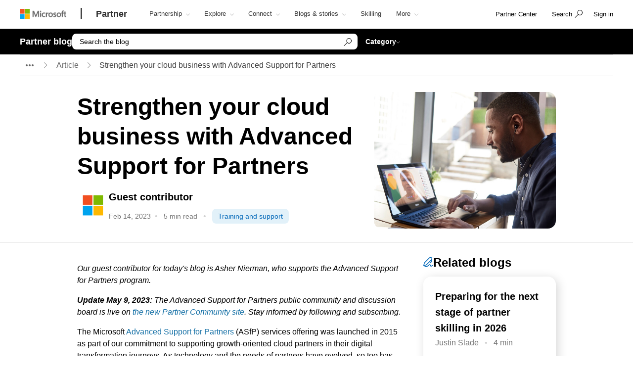

--- FILE ---
content_type: text/css; charset=utf-8
request_url: https://partner.microsoft.com/mssc/styles/ultra?v=ETerz3215aPJVAfjHD6iBHHL5gqOFIXaBaVCdpwFrzI1
body_size: 28049
content:
.ultra .cta-x,.ultra .cta-x.button,.ultra .cta-x.cta-x-primary,.ultra .cta-x-primary,.ultra .cta-x.cta-x-secondary,.ultra .cta-x-secondary,.ultra .cta-x.cta-tex-span,.ultra .cta-tex-span{margin:0;padding:0;border:0;font-size:100%;font:inherit;vertical-align:baseline}.ultra .cta-x .icon,.ultra .cta-x.button .icon,.ultra .cta-x.cta-x-primary .icon,.ultra .cta-x-primary .icon,.ultra .cta-x.cta-x-secondary .icon,.ultra .cta-x-secondary .icon,.ultra .cta-x.cta-tex-span .icon,.ultra .cta-tex-span .icon{display:none}.ultra .cta-x{max-width:none}.ultra .cta-x.cta-x:focus{border:none}.ultra .cta-x.cta-x-secondary .icon-trailing,.ultra .cta-x.cta-x-tertiary .icon-trailing{padding-right:0;transition:none;padding-left:0}.ultra .cta-x.cta-x-secondary .icon-leading,.ultra .cta-x.cta-x-tertiary .icon-leading{padding-right:0}.ultra .cta-x.cta-x-secondary:hover .icon-trailing,.ultra .cta-x.cta-x-tertiary:hover .icon-trailing,.ultra .cta-x.cta-x-secondary:focus .icon-trailing,.ultra .cta-x.cta-x-tertiary:focus .icon-trailing{transform:none;transition:none}.ultra .cta-x.cta-x-primary{border-radius:unset;border:none;padding:0;height:auto}.ultra .cta-x.cta-x-primary .icon-trailing{padding-left:0}.ultra .cta-x.cta-x-primary .icon-leading{padding-right:0}.ultra .cta-x.cta-x-primary span{display:unset;transition:none;line-height:unset!important}.ultra .cta-x.cta-x-primary span.icon{display:none}.ultra .cta-x.cta-x-primary:hover,.ultra .cta-x.cta-x-primary:focus{box-shadow:none;transition:none}.ultra .cta-x.cta-x-primary:hover span:last-child:not(.fav-download-all),.ultra .cta-x.cta-x-primary:focus span:last-child:not(.fav-download-all){transform:none;transition:none}.ultra .cta-x.cta-x-primary:hover .cta-text-span,.ultra .cta-x.cta-x-primary:focus .cta-text-span{text-decoration:none}.ultra .cta-x.cta-x-primary:hover span:first-child:not(.fav-download-all),.ultra .cta-x.cta-x-primary:focus span:first-child:not(.fav-download-all){transform:none;transition:none}.ultra .cta-x.cta-x-primary:active{transform:none}.standard-border{border:#666 solid 1px}.semi-bold{font-family:Segoe UI Semibold}.equal{display:flex;flex-wrap:wrap}.ultra.nxt-gen-blue,.ultra .nxt-gen-blue{background-color:#f2f7ff}.ultra.ultra-bg-yellow,.ultra .ultra-bg-yellow{background-color:#ffb900}.ultra.ultra-bg-orange,.ultra .ultra-bg-orange{background-color:#d83b01}.ultra.ultra-bg-navbar-gray,.ultra .ultra-bg-navbar-gray{background-color:#2f2f2f}.ultra.ultra-bg-red,.ultra .ultra-bg-red{background-color:#e81123}.ultra.ultra-bg-magenta,.ultra .ultra-bg-magenta{background-color:#b4009e}.ultra.ultra-bg-corporate-gray,.ultra .ultra-bg-corporate-gray{background-color:#eee}.ultra.ultra-bg-purple,.ultra .ultra-bg-purple{background-color:#5c2d91}.ultra.ultra-bg-blue,.ultra .ultra-bg-blue{background-color:#0078d4}.ultra.ultra-bg-teal,.ultra .ultra-bg-teal{background-color:#008272}.ultra.ultra-bg-green,.ultra .ultra-bg-green{background-color:#107c10}.ultra.ultra-bg-light-orange,.ultra .ultra-bg-light-orange{background-color:#ff8c00}.ultra.ultra-bg-light-magenta,.ultra .ultra-bg-light-magenta{background-color:#e3008c}.ultra.ultra-bg-light-purple,.ultra .ultra-bg-light-purple{background-color:#b4a0ff}.ultra.ultra-bg-light-blue,.ultra .ultra-bg-light-blue{background-color:#00bcf2}.ultra.ultra-bg-light-teal,.ultra .ultra-bg-light-teal{background-color:#00b294}.ultra.ultra-bg-light-green,.ultra .ultra-bg-light-green{background-color:#bad80a}.ultra.ultra-bg-light-yellow,.ultra .ultra-bg-light-yellow{background-color:#fff100}.ultra.ultra-bg-dark-red,.ultra .ultra-bg-dark-red{background-color:#a80000}.ultra.ultra-bg-dark-magenta,.ultra .ultra-bg-dark-magenta{background-color:#5c005c}.ultra.ultra-bg-dark-purple,.ultra .ultra-bg-dark-purple{background-color:#32145a}.ultra.ultra-bg-mid-blue,.ultra .ultra-bg-mid-blue{background-color:#00188f}.ultra.ultra-bg-dark-blue,.ultra .ultra-bg-dark-blue{background-color:#002050}.ultra.ultra-bg-dark-teal,.ultra .ultra-bg-dark-teal{background-color:#004b50}.ultra.ultra-bg-dark-green,.ultra .ultra-bg-dark-green{background-color:#004b1c}.ultra.ultra-bg-white,.ultra .ultra-bg-white{background-color:#fff}.ultra.ultra-bg-light-gray,.ultra .ultra-bg-light-gray{background-color:#d2d2d2}.ultra.ultra-bg-mid-gray,.ultra .ultra-bg-mid-gray{background-color:#737373}.ultra.ultra-bg-dark-gray,.ultra .ultra-bg-dark-gray{background-color:#505050}.ultra.ultra-bg-rich-black,.ultra .ultra-bg-rich-black{background-color:#000}.ultra.ultra-bg-yellow-trans,.ultra .ultra-bg-yellow-trans{background-color:rgba(255,185,0,.85)}.ultra.ultra-bg-orange-trans,.ultra .ultra-bg-orange-trans{background-color:rgba(216,59,1,.85)}.ultra.ultra-bg-red-trans,.ultra .ultra-bg-red-trans{background-color:rgba(232,17,35,.85)}.ultra.ultra-bg-magenta-trans,.ultra .ultra-bg-magenta-trans{background-color:rgba(180,0,158,.85)}.ultra.ultra-bg-purple-trans,.ultra .ultra-bg-purple-trans{background-color:rgba(92,45,145,.85)}.ultra.ultra-bg-blue-trans,.ultra .ultra-bg-blue-trans{background-color:rgba(0,120,215,.85)}.ultra.ultra-bg-teal-trans,.ultra .ultra-bg-teal-trans{background-color:rgba(0,130,114,.85)}.ultra .ultra-bg-green-trans{background-color:rgba(16,124,16,.85)}.ultra.ultra-bg-light-orange-trans,.ultra .ultra-bg-light-orange-trans{background-color:rgba(255,140,0,.85)}.ultra.ultra-bg-light-magenta-trans,.ultra .ultra-bg-light-magenta-trans{background-color:rgba(227,0,140,.85)}.ultra.ultra-bg-light-purple-trans,.ultra .ultra-bg-light-purple-trans{background-color:rgba(180,160,255,.85)}.ultra.ultra-bg-light-blue-trans,.ultra .ultra-bg-light-blue-trans{background-color:rgba(0,188,242,.85)}.ultra.ultra-bg-light-teal-trans,.ultra .ultra-bg-light-teal-trans{background-color:rgba(0,178,148,.85)}.ultra.ultra-bg-light-green-trans,.ultra .ultra-bg-light-green-trans{background-color:rgba(186,216,10,.85)}.ultra.ultra-bg-light-yellow-trans,.ultra .ultra-bg-light-yellow-trans{background-color:rgba(255,241,0,.85)}.ultra.ultra-bg-dark-red-trans,.ultra .ultra-bg-dark-red-trans{background-color:rgba(168,0,0,.85)}.ultra.ultra-bg-dark-magenta-trans,.ultra .ultra-bg-dark-magenta-trans{background-color:rgba(92,0,92,.85)}.ultra.ultra-bg-dark-purple-trans,.ultra .ultra-bg-dark-purple-trans{background-color:rgba(50,20,90,.85)}.ultra.ultra-bg-mid-blue-trans,.ultra .ultra-bg-mid-blue-trans{background-color:rgba(0,24,143,.85)}.ultra.ultra-bg-dark-blue-trans,.ultra .ultra-bg-dark-blue-trans{background-color:rgba(0,32,80,.85)}.ultra.ultra-bg-dark-teal-trans,.ultra .ultra-bg-dark-teal-trans{background-color:rgba(0,75,80,.85)}.ultra.ultra-bg-dark-green-trans,.ultra .ultra-bg-dark-green-trans{background-color:rgba(0,75,28,.85)}.ultra.ultra-bg-white-trans,.ultra .ultra-bg-white-trans{background-color:rgba(255,255,255,.85)}.ultra.ultra-bg-light-gray-trans,.ultra .ultra-bg-light-gray-trans{background-color:rgba(210,210,210,.85)}.ultra.ultra-bg-mid-gray-trans,.ultra .ultra-bg-mid-gray-trans{background-color:rgba(115,115,115,.85)}.ultra.ultra-bg-dark-gray-trans,.ultra .ultra-bg-dark-gray-trans{background-color:rgba(80,80,80,.85)}.ultra.ultra-bg-rich-black-trans,.ultra .ultra-bg-rich-black-trans{background-color:rgba(0,0,0,.85)}.ultra.ultra-bg-trans-txt-white,.ultra .ultra-bg-trans-txt-white{background:transparent;color:#fff}.ultra.ultra-bg-trans-txt-black,.ultra .ultra-bg-trans-txt-black{background:transparent;color:#000}.ultra.ultra-bg-trans-txt-dark-blue,.ultra .ultra-bg-trans-txt-dark-blue{background:transparent;color:#243a5e}.ultra.ultra-bg-trans-txt-dark-purple,.ultra .ultra-bg-trans-txt-dark-purple{background:transparent;color:#3b2e58}.ultra.ultra-bg-trans-txt-dark-teal,.ultra .ultra-bg-trans-txt-dark-teal{background:transparent;color:#274b47}.ultra.ultra-bg-trans-txt-dark-grey,.ultra .ultra-bg-trans-txt-dark-grey{background:transparent;color:#2f2f2f}.ultra.ultra-bg-trans-txt-mid-grey,.ultra .ultra-bg-trans-txt-mid-grey{background:transparent;color:#505050}.ultra.ultra-bg-dark-blue-txt-white,.ultra .ultra-bg-dark-blue-txt-white{background:#243a5e;color:#fff}.ultra.ultra-bg-dark-blue-txt-white .h1-tag,.ultra .ultra-bg-dark-blue-txt-white .h1-tag,.ultra.ultra-bg-dark-blue-txt-white .h2-tag,.ultra .ultra-bg-dark-blue-txt-white .h2-tag,.ultra.ultra-bg-dark-blue-txt-white .h3-tag,.ultra .ultra-bg-dark-blue-txt-white .h3-tag,.ultra.ultra-bg-dark-blue-txt-white .h4-tag,.ultra .ultra-bg-dark-blue-txt-white .h4-tag,.ultra.ultra-bg-dark-blue-txt-white .h5-tag,.ultra .ultra-bg-dark-blue-txt-white .h5-tag{color:#50e6ff}.ultra.ultra-bg-dark-blue-txt-white .h1-tag a,.ultra .ultra-bg-dark-blue-txt-white .h1-tag a,.ultra.ultra-bg-dark-blue-txt-white .h2-tag a,.ultra .ultra-bg-dark-blue-txt-white .h2-tag a,.ultra.ultra-bg-dark-blue-txt-white .h3-tag a,.ultra .ultra-bg-dark-blue-txt-white .h3-tag a,.ultra.ultra-bg-dark-blue-txt-white .h4-tag a,.ultra .ultra-bg-dark-blue-txt-white .h4-tag a,.ultra.ultra-bg-dark-blue-txt-white .h5-tag a,.ultra .ultra-bg-dark-blue-txt-white .h5-tag a{color:#50e6ff}.ultra.ultra-bg-light-grey-txt-dark-blue,.ultra .ultra-bg-light-grey-txt-dark-blue{background:#f2f2f2;color:#243a5e}.ultra.ultra-bg-light-grey-txt-dark-blue .h1-tag,.ultra .ultra-bg-light-grey-txt-dark-blue .h1-tag,.ultra.ultra-bg-light-grey-txt-dark-blue .h2-tag,.ultra .ultra-bg-light-grey-txt-dark-blue .h2-tag,.ultra.ultra-bg-light-grey-txt-dark-blue .h3-tag,.ultra .ultra-bg-light-grey-txt-dark-blue .h3-tag,.ultra.ultra-bg-light-grey-txt-dark-blue .h4-tag,.ultra .ultra-bg-light-grey-txt-dark-blue .h4-tag,.ultra.ultra-bg-light-grey-txt-dark-blue .h5-tag,.ultra .ultra-bg-light-grey-txt-dark-blue .h5-tag{color:#243a5e}.ultra.ultra-bg-light-grey-txt-dark-blue .h1-tag a,.ultra .ultra-bg-light-grey-txt-dark-blue .h1-tag a,.ultra.ultra-bg-light-grey-txt-dark-blue .h2-tag a,.ultra .ultra-bg-light-grey-txt-dark-blue .h2-tag a,.ultra.ultra-bg-light-grey-txt-dark-blue .h3-tag a,.ultra .ultra-bg-light-grey-txt-dark-blue .h3-tag a,.ultra.ultra-bg-light-grey-txt-dark-blue .h4-tag a,.ultra .ultra-bg-light-grey-txt-dark-blue .h4-tag a,.ultra.ultra-bg-light-grey-txt-dark-blue .h5-tag a,.ultra .ultra-bg-light-grey-txt-dark-blue .h5-tag a{color:#243a5e}.ultra.ultra-bg-white-txt-dark-blue,.ultra .ultra-bg-white-txt-dark-blue{background:#fff;color:#243a5e}.ultra.ultra-bg-white-txt-dark-blue .h1-tag,.ultra .ultra-bg-white-txt-dark-blue .h1-tag,.ultra.ultra-bg-white-txt-dark-blue .h2-tag,.ultra .ultra-bg-white-txt-dark-blue .h2-tag,.ultra.ultra-bg-white-txt-dark-blue .h3-tag,.ultra .ultra-bg-white-txt-dark-blue .h3-tag,.ultra.ultra-bg-white-txt-dark-blue .h4-tag,.ultra .ultra-bg-white-txt-dark-blue .h4-tag,.ultra.ultra-bg-white-txt-dark-blue .h5-tag,.ultra .ultra-bg-white-txt-dark-blue .h5-tag{color:#243a5e}.ultra.ultra-bg-white-txt-dark-blue .h1-tag a,.ultra .ultra-bg-white-txt-dark-blue .h1-tag a,.ultra.ultra-bg-white-txt-dark-blue .h2-tag a,.ultra .ultra-bg-white-txt-dark-blue .h2-tag a,.ultra.ultra-bg-white-txt-dark-blue .h3-tag a,.ultra .ultra-bg-white-txt-dark-blue .h3-tag a,.ultra.ultra-bg-white-txt-dark-blue .h4-tag a,.ultra .ultra-bg-white-txt-dark-blue .h4-tag a,.ultra.ultra-bg-white-txt-dark-blue .h5-tag a,.ultra .ultra-bg-white-txt-dark-blue .h5-tag a{color:#243a5e}.ultra.ultra-bg-dark-purple-txt-white,.ultra .ultra-bg-dark-purple-txt-white{background:#3b2e58;color:#fff}.ultra.ultra-bg-dark-purple-txt-white .h1-tag,.ultra .ultra-bg-dark-purple-txt-white .h1-tag,.ultra.ultra-bg-dark-purple-txt-white .h2-tag,.ultra .ultra-bg-dark-purple-txt-white .h2-tag,.ultra.ultra-bg-dark-purple-txt-white .h3-tag,.ultra .ultra-bg-dark-purple-txt-white .h3-tag,.ultra.ultra-bg-dark-purple-txt-white .h4-tag,.ultra .ultra-bg-dark-purple-txt-white .h4-tag,.ultra.ultra-bg-dark-purple-txt-white .h5-tag,.ultra .ultra-bg-dark-purple-txt-white .h5-tag{color:#d59dff}.ultra.ultra-bg-dark-purple-txt-white .h1-tag a,.ultra .ultra-bg-dark-purple-txt-white .h1-tag a,.ultra.ultra-bg-dark-purple-txt-white .h2-tag a,.ultra .ultra-bg-dark-purple-txt-white .h2-tag a,.ultra.ultra-bg-dark-purple-txt-white .h3-tag a,.ultra .ultra-bg-dark-purple-txt-white .h3-tag a,.ultra.ultra-bg-dark-purple-txt-white .h4-tag a,.ultra .ultra-bg-dark-purple-txt-white .h4-tag a,.ultra.ultra-bg-dark-purple-txt-white .h5-tag a,.ultra .ultra-bg-dark-purple-txt-white .h5-tag a{color:#d59dff}.ultra.ultra-bg-light-grey-txt-black,.ultra .ultra-bg-light-grey-txt-black{background:#f2f2f2;color:#000}.ultra.ultra-bg-light-grey-txt-black .h1-tag,.ultra .ultra-bg-light-grey-txt-black .h1-tag,.ultra.ultra-bg-light-grey-txt-black .h2-tag,.ultra .ultra-bg-light-grey-txt-black .h2-tag,.ultra.ultra-bg-light-grey-txt-black .h3-tag,.ultra .ultra-bg-light-grey-txt-black .h3-tag,.ultra.ultra-bg-light-grey-txt-black .h4-tag,.ultra .ultra-bg-light-grey-txt-black .h4-tag,.ultra.ultra-bg-light-grey-txt-black .h5-tag,.ultra .ultra-bg-light-grey-txt-black .h5-tag{color:#000}.ultra.ultra-bg-light-grey-txt-black .h1-tag a,.ultra .ultra-bg-light-grey-txt-black .h1-tag a,.ultra.ultra-bg-light-grey-txt-black .h2-tag a,.ultra .ultra-bg-light-grey-txt-black .h2-tag a,.ultra.ultra-bg-light-grey-txt-black .h3-tag a,.ultra .ultra-bg-light-grey-txt-black .h3-tag a,.ultra.ultra-bg-light-grey-txt-black .h4-tag a,.ultra .ultra-bg-light-grey-txt-black .h4-tag a,.ultra.ultra-bg-light-grey-txt-black .h5-tag a,.ultra .ultra-bg-light-grey-txt-black .h5-tag a{color:#000}.ultra.ultra-bg-dark-teal-txt-white,.ultra .ultra-bg-dark-teal-txt-white{background:#274b47;color:#fff}.ultra.ultra-bg-dark-teal-txt-white .h1-tag,.ultra .ultra-bg-dark-teal-txt-white .h1-tag,.ultra.ultra-bg-dark-teal-txt-white .h2-tag,.ultra .ultra-bg-dark-teal-txt-white .h2-tag,.ultra.ultra-bg-dark-teal-txt-white .h3-tag,.ultra .ultra-bg-dark-teal-txt-white .h3-tag,.ultra.ultra-bg-dark-teal-txt-white .h4-tag,.ultra .ultra-bg-dark-teal-txt-white .h4-tag,.ultra.ultra-bg-dark-teal-txt-white .h5-tag,.ultra .ultra-bg-dark-teal-txt-white .h5-tag{color:#30e5d0}.ultra.ultra-bg-dark-teal-txt-white .h1-tag a,.ultra .ultra-bg-dark-teal-txt-white .h1-tag a,.ultra.ultra-bg-dark-teal-txt-white .h2-tag a,.ultra .ultra-bg-dark-teal-txt-white .h2-tag a,.ultra.ultra-bg-dark-teal-txt-white .h3-tag a,.ultra .ultra-bg-dark-teal-txt-white .h3-tag a,.ultra.ultra-bg-dark-teal-txt-white .h4-tag a,.ultra .ultra-bg-dark-teal-txt-white .h4-tag a,.ultra.ultra-bg-dark-teal-txt-white .h5-tag a,.ultra .ultra-bg-dark-teal-txt-white .h5-tag a{color:#30e5d0}.ultra.ultra-bg-dark-grey-txt-white,.ultra .ultra-bg-dark-grey-txt-white{background:#2f2f2f;color:#fff}.ultra.ultra-bg-dark-grey-txt-white .h1-tag,.ultra .ultra-bg-dark-grey-txt-white .h1-tag,.ultra.ultra-bg-dark-grey-txt-white .h2-tag,.ultra .ultra-bg-dark-grey-txt-white .h2-tag,.ultra.ultra-bg-dark-grey-txt-white .h3-tag,.ultra .ultra-bg-dark-grey-txt-white .h3-tag,.ultra.ultra-bg-dark-grey-txt-white .h4-tag,.ultra .ultra-bg-dark-grey-txt-white .h4-tag,.ultra.ultra-bg-dark-grey-txt-white .h5-tag,.ultra .ultra-bg-dark-grey-txt-white .h5-tag{color:#fff}.ultra.ultra-bg-dark-grey-txt-white .h1-tag a,.ultra .ultra-bg-dark-grey-txt-white .h1-tag a,.ultra.ultra-bg-dark-grey-txt-white .h2-tag a,.ultra .ultra-bg-dark-grey-txt-white .h2-tag a,.ultra.ultra-bg-dark-grey-txt-white .h3-tag a,.ultra .ultra-bg-dark-grey-txt-white .h3-tag a,.ultra.ultra-bg-dark-grey-txt-white .h4-tag a,.ultra .ultra-bg-dark-grey-txt-white .h4-tag a,.ultra.ultra-bg-dark-grey-txt-white .h5-tag a,.ultra .ultra-bg-dark-grey-txt-white .h5-tag a{color:#fff}.ultra.ultra-bg-mid-grey-txt-white,.ultra .ultra-bg-mid-grey-txt-white{background:#505050;color:#fff}.ultra.ultra-bg-mid-grey-txt-white .h1-tag,.ultra .ultra-bg-mid-grey-txt-white .h1-tag,.ultra.ultra-bg-mid-grey-txt-white .h2-tag,.ultra .ultra-bg-mid-grey-txt-white .h2-tag,.ultra.ultra-bg-mid-grey-txt-white .h3-tag,.ultra .ultra-bg-mid-grey-txt-white .h3-tag,.ultra.ultra-bg-mid-grey-txt-white .h4-tag,.ultra .ultra-bg-mid-grey-txt-white .h4-tag,.ultra.ultra-bg-mid-grey-txt-white .h5-tag,.ultra .ultra-bg-mid-grey-txt-white .h5-tag{color:#fff}.ultra.ultra-bg-mid-grey-txt-white .h1-tag a,.ultra .ultra-bg-mid-grey-txt-white .h1-tag a,.ultra.ultra-bg-mid-grey-txt-white .h2-tag a,.ultra .ultra-bg-mid-grey-txt-white .h2-tag a,.ultra.ultra-bg-mid-grey-txt-white .h3-tag a,.ultra .ultra-bg-mid-grey-txt-white .h3-tag a,.ultra.ultra-bg-mid-grey-txt-white .h4-tag a,.ultra .ultra-bg-mid-grey-txt-white .h4-tag a,.ultra.ultra-bg-mid-grey-txt-white .h5-tag a,.ultra .ultra-bg-mid-grey-txt-white .h5-tag a{color:#fff}.ultra.ultra-bg-white-txt-purple,.ultra .ultra-bg-white-txt-purple{background:#fff;color:#3b2e58}.ultra.ultra-bg-white-txt-purple .h1-tag,.ultra .ultra-bg-white-txt-purple .h1-tag,.ultra.ultra-bg-white-txt-purple .h2-tag,.ultra .ultra-bg-white-txt-purple .h2-tag,.ultra.ultra-bg-white-txt-purple .h3-tag,.ultra .ultra-bg-white-txt-purple .h3-tag,.ultra.ultra-bg-white-txt-purple .h4-tag,.ultra .ultra-bg-white-txt-purple .h4-tag,.ultra.ultra-bg-white-txt-purple .h5-tag,.ultra .ultra-bg-white-txt-purple .h5-tag{color:#8661c5}.ultra.ultra-bg-white-txt-purple .h1-tag a,.ultra .ultra-bg-white-txt-purple .h1-tag a,.ultra.ultra-bg-white-txt-purple .h2-tag a,.ultra .ultra-bg-white-txt-purple .h2-tag a,.ultra.ultra-bg-white-txt-purple .h3-tag a,.ultra .ultra-bg-white-txt-purple .h3-tag a,.ultra.ultra-bg-white-txt-purple .h4-tag a,.ultra .ultra-bg-white-txt-purple .h4-tag a,.ultra.ultra-bg-white-txt-purple .h5-tag a,.ultra .ultra-bg-white-txt-purple .h5-tag a{color:#8661c5}.ultra.ultra-bg-white-txt-blue,.ultra .ultra-bg-white-txt-blue{background:#fff;color:#243a5e}.ultra.ultra-bg-white-txt-blue .h1-tag,.ultra .ultra-bg-white-txt-blue .h1-tag,.ultra.ultra-bg-white-txt-blue .h2-tag,.ultra .ultra-bg-white-txt-blue .h2-tag,.ultra.ultra-bg-white-txt-blue .h3-tag,.ultra .ultra-bg-white-txt-blue .h3-tag,.ultra.ultra-bg-white-txt-blue .h4-tag,.ultra .ultra-bg-white-txt-blue .h4-tag,.ultra.ultra-bg-white-txt-blue .h5-tag,.ultra .ultra-bg-white-txt-blue .h5-tag{color:#0078d4}.ultra.ultra-bg-white-txt-blue .h1-tag a,.ultra .ultra-bg-white-txt-blue .h1-tag a,.ultra.ultra-bg-white-txt-blue .h2-tag a,.ultra .ultra-bg-white-txt-blue .h2-tag a,.ultra.ultra-bg-white-txt-blue .h3-tag a,.ultra .ultra-bg-white-txt-blue .h3-tag a,.ultra.ultra-bg-white-txt-blue .h4-tag a,.ultra .ultra-bg-white-txt-blue .h4-tag a,.ultra.ultra-bg-white-txt-blue .h5-tag a,.ultra .ultra-bg-white-txt-blue .h5-tag a{color:#0078d4}.ultra.ultra-bg-white-txt-teal,.ultra .ultra-bg-white-txt-teal{background:#fff;color:#274b47}.ultra.ultra-bg-white-txt-teal .h1-tag,.ultra .ultra-bg-white-txt-teal .h1-tag,.ultra.ultra-bg-white-txt-teal .h2-tag,.ultra .ultra-bg-white-txt-teal .h2-tag,.ultra.ultra-bg-white-txt-teal .h3-tag,.ultra .ultra-bg-white-txt-teal .h3-tag,.ultra.ultra-bg-white-txt-teal .h4-tag,.ultra .ultra-bg-white-txt-teal .h4-tag,.ultra.ultra-bg-white-txt-teal .h5-tag,.ultra .ultra-bg-white-txt-teal .h5-tag{color:#008575}.ultra.ultra-bg-white-txt-teal .h1-tag a,.ultra .ultra-bg-white-txt-teal .h1-tag a,.ultra.ultra-bg-white-txt-teal .h2-tag a,.ultra .ultra-bg-white-txt-teal .h2-tag a,.ultra.ultra-bg-white-txt-teal .h3-tag a,.ultra .ultra-bg-white-txt-teal .h3-tag a,.ultra.ultra-bg-white-txt-teal .h4-tag a,.ultra .ultra-bg-white-txt-teal .h4-tag a,.ultra.ultra-bg-white-txt-teal .h5-tag a,.ultra .ultra-bg-white-txt-teal .h5-tag a{color:#008575}.ultra.ultra-bg-white-txt-mid-grey,.ultra .ultra-bg-white-txt-mid-grey{background:#fff;color:#505050}.ultra.ultra-bg-white-txt-mid-grey .h1-tag,.ultra .ultra-bg-white-txt-mid-grey .h1-tag,.ultra.ultra-bg-white-txt-mid-grey .h2-tag,.ultra .ultra-bg-white-txt-mid-grey .h2-tag,.ultra.ultra-bg-white-txt-mid-grey .h3-tag,.ultra .ultra-bg-white-txt-mid-grey .h3-tag,.ultra.ultra-bg-white-txt-mid-grey .h4-tag,.ultra .ultra-bg-white-txt-mid-grey .h4-tag,.ultra.ultra-bg-white-txt-mid-grey .h5-tag,.ultra .ultra-bg-white-txt-mid-grey .h5-tag{color:#505050}.ultra.ultra-bg-white-txt-mid-grey .h1-tag a,.ultra .ultra-bg-white-txt-mid-grey .h1-tag a,.ultra.ultra-bg-white-txt-mid-grey .h2-tag a,.ultra .ultra-bg-white-txt-mid-grey .h2-tag a,.ultra.ultra-bg-white-txt-mid-grey .h3-tag a,.ultra .ultra-bg-white-txt-mid-grey .h3-tag a,.ultra.ultra-bg-white-txt-mid-grey .h4-tag a,.ultra .ultra-bg-white-txt-mid-grey .h4-tag a,.ultra.ultra-bg-white-txt-mid-grey .h5-tag a,.ultra .ultra-bg-white-txt-mid-grey .h5-tag a{color:#505050}.ultra.ultra-bg-white-txt-dark-grey,.ultra .ultra-bg-white-txt-dark-grey{background:#fff;color:#2f2f2f}.ultra.ultra-bg-white-txt-dark-grey .h1-tag,.ultra .ultra-bg-white-txt-dark-grey .h1-tag,.ultra.ultra-bg-white-txt-dark-grey .h2-tag,.ultra .ultra-bg-white-txt-dark-grey .h2-tag,.ultra.ultra-bg-white-txt-dark-grey .h3-tag,.ultra .ultra-bg-white-txt-dark-grey .h3-tag,.ultra.ultra-bg-white-txt-dark-grey .h4-tag,.ultra .ultra-bg-white-txt-dark-grey .h4-tag,.ultra.ultra-bg-white-txt-dark-grey .h5-tag,.ultra .ultra-bg-white-txt-dark-grey .h5-tag{color:#2f2f2f}.ultra.ultra-bg-white-txt-dark-grey .h1-tag a,.ultra .ultra-bg-white-txt-dark-grey .h1-tag a,.ultra.ultra-bg-white-txt-dark-grey .h2-tag a,.ultra .ultra-bg-white-txt-dark-grey .h2-tag a,.ultra.ultra-bg-white-txt-dark-grey .h3-tag a,.ultra .ultra-bg-white-txt-dark-grey .h3-tag a,.ultra.ultra-bg-white-txt-dark-grey .h4-tag a,.ultra .ultra-bg-white-txt-dark-grey .h4-tag a,.ultra.ultra-bg-white-txt-dark-grey .h5-tag a,.ultra .ultra-bg-white-txt-dark-grey .h5-tag a{color:#2f2f2f}.ultra .ultra-bg-yellow,.ultra .ultra-bg-corporate-gray,.ultra .ultra-bg-light-orange,.ultra .ultra-bg-light-magenta,.ultra .ultra-bg-light-purple,.ultra .ultra-bg-light-blue,.ultra .ultra-bg-light-teal,.ultra .ultra-bg-light-green,.ultra .ultra-bg-light-yellow,.ultra .ultra-bg-white,.ultra .ultra-bg-light-gray,.ultra .ultra-bg-yellow-trans,.ultra .ultra-bg-light-magenta-trans,.ultra .ultra-bg-light-purple-trans,.ultra .ultra-bg-light-blue-trans,.ultra .ultra-bg-light-teal-trans,.ultra .ultra-bg-light-green-trans,.ultra .ultra-bg-light-yellow-trans,.ultra .ultra-bg-light-orange-trans,.ultra .ultra-bg-white-trans,.ultra .ultra-bg-light-gray-trans,.ultra.ultra-bg-yellow,.ultra.ultra-bg-corporate-gray,.ultra.ultra-bg-light-orange,.ultra.ultra-bg-light-magenta,.ultra.ultra-bg-light-purple,.ultra.ultra-bg-light-blue,.ultra.ultra-bg-light-teal,.ultra.ultra-bg-light-green,.ultra.ultra-bg-light-yellow,.ultra.ultra-bg-white,.ultra.ultra-bg-light-gray,.ultra.ultra-bg-yellow-trans,.ultra.ultra-bg-light-magenta-trans,.ultra.ultra-bg-light-purple-trans,.ultra.ultra-bg-light-blue-trans,.ultra.ultra-bg-light-teal-trans,.ultra.ultra-bg-light-green-trans,.ultra.ultra-bg-light-yellow-trans,.ultra.ultra-bg-light-orange-trans,.ultra.ultra-bg-white-trans,.ultra.ultra-bg-light-gray-trans{color:#000}.ultra .ultra-bg-orange,.ultra .ultra-bg-navbar-gray,.ultra .ultra-bg-red,.ultra .ultra-bg-magenta,.ultra .ultra-bg-purple,.ultra .ultra-bg-blue,.ultra .ultra-bg-teal,.ultra .ultra-bg-green,.ultra .ultra-bg-dark-red,.ultra .ultra-bg-dark-magenta,.ultra .ultra-bg-dark-purple,.ultra .ultra-bg-mid-blue,.ultra .ultra-bg-dark-blue,.ultra .ultra-bg-dark-teal,.ultra .ultra-bg-dark-green,.ultra .ultra-bg-mid-gray,.ultra .ultra-bg-dark-gray,.ultra .ultra-bg-rich-black,.ultra .ultra-bg-orange-trans,.ultra .ultra-bg-red-trans,.ultra .ultra-bg-magenta-trans,.ultra .ultra-bg-purple-trans,.ultra .ultra-bg-blue-trans,.ultra .ultra-bg-teal-trans,.ultra .ultra-bg-green-trans,.ultra .ultra-bg-dark-red-trans,.ultra .ultra-bg-dark-magenta-trans,.ultra .ultra-bg-dark-purple-trans,.ultra .ultra-bg-mid-blue-trans,.ultra .ultra-bg-dark-blue-trans,.ultra .ultra-bg-dark-teal-trans,.ultra .ultra-bg-dark-green-trans,.ultra .ultra-bg-mid-gray-trans,.ultra .ultra-bg-dark-gray-trans,.ultra .ultra-bg-rich-black-trans,.ultra.ultra-bg-orange,.ultra.ultra-bg-navbar-gray,.ultra.ultra-bg-red,.ultra.ultra-bg-magenta,.ultra.ultra-bg-purple,.ultra.ultra-bg-blue,.ultra.ultra-bg-teal,.ultra.ultra-bg-green,.ultra.ultra-bg-dark-red,.ultra.ultra-bg-dark-magenta,.ultra.ultra-bg-dark-purple,.ultra.ultra-bg-mid-blue,.ultra.ultra-bg-dark-blue,.ultra.ultra-bg-dark-teal,.ultra.ultra-bg-dark-green,.ultra.ultra-bg-mid-gray,.ultra.ultra-bg-dark-gray,.ultra.ultra-bg-rich-black,.ultra.ultra-bg-orange-trans,.ultra.ultra-bg-red-trans,.ultra.ultra-bg-magenta-trans,.ultra.ultra-bg-purple-trans,.ultra.ultra-bg-blue-trans,.ultra.ultra-bg-teal-trans,.ultra.ultra-bg-green-trans,.ultra.ultra-bg-dark-red-trans,.ultra.ultra-bg-dark-magenta-trans,.ultra.ultra-bg-dark-purple-trans,.ultra.ultra-bg-mid-blue-trans,.ultra.ultra-bg-dark-blue-trans,.ultra.ultra-bg-dark-teal-trans,.ultra.ultra-bg-dark-green-trans,.ultra.ultra-bg-mid-gray-trans,.ultra.ultra-bg-dark-gray-trans,.ultra.ultra-bg-rich-black-trans{color:#fff}.cta-newdesign.cta-newdesign-primary.cta-x,.cta-newdesign-primary.cta-x{padding:8px 24px!important;line-height:24px;font-size:16px;font-family:'Segoe UI',Arial,sans-serif;font-weight:600!important;vertical-align:unset!important;margin-right:24px!important;margin-left:0!important;border:none;height:auto;text-decoration:none;display:inline-block;cursor:pointer;border:1px solid transparent;border-color:transparent;background-color:#0067b8!important;color:#fff!important}.cta-newdesign.cta-newdesign-primary.cta-x .icon-caret-fwd,.cta-newdesign-primary.cta-x .icon-caret-fwd{padding-left:8px!important}.cta-newdesign.cta-newdesign-primary.cta-x .icon-left,.cta-newdesign-primary.cta-x .icon-left{padding-right:8px!important}.cta-newdesign.cta-newdesign-primary.cta-x .icon-right,.cta-newdesign-primary.cta-x .icon-right{padding-left:8px!important}.cta-newdesign.cta-newdesign-primary.cta-x .icon-download,.cta-newdesign-primary.cta-x .icon-download{padding-right:8px}.cta-newdesign.cta-newdesign-primary.cta-x .icon-play,.cta-newdesign-primary.cta-x .icon-play{padding-right:8px}.cta-newdesign.cta-newdesign-primary.cta-x:hover,.cta-newdesign-primary.cta-x:hover{background-color:#1d5799!important;color:#fff}.cta-newdesign.cta-newdesign-primary.cta-x:hover .icon-caret-fwd,.cta-newdesign-primary.cta-x:hover .icon-caret-fwd{padding-left:8px}.cta-newdesign.cta-newdesign-primary.cta-x:hover .icon-left,.cta-newdesign-primary.cta-x:hover .icon-left{padding-right:8px}.cta-newdesign.cta-newdesign-primary.cta-x:hover .icon-right,.cta-newdesign-primary.cta-x:hover .icon-right{padding-left:8px}.cta-newdesign.cta-newdesign-primary.cta-x:focus,.cta-newdesign-primary.cta-x:focus{background-color:#1d5799!important;color:#fff!important;border:1px dashed #1d5799!important}.cta-newdesign.cta-newdesign-primary.cta-x:focus .icon-caret-fwd,.cta-newdesign-primary.cta-x:focus .icon-caret-fwd{padding-left:8px}.cta-newdesign.cta-newdesign-primary.cta-x:focus .icon-left,.cta-newdesign-primary.cta-x:focus .icon-left{padding-right:8px}.cta-newdesign.cta-newdesign-primary.cta-x:focus .icon-right,.cta-newdesign-primary.cta-x:focus .icon-right{padding-left:8px}.cta-newdesign.cta-newdesign-primary.cta-x.bg-white,.cta-newdesign-primary.cta-x.bg-white,.cta-newdesign.cta-newdesign-primary.cta-x.ultra-bg-white,.cta-newdesign-primary.cta-x.ultra-bg-white{background-color:#fff!important;color:#0067b8!important}.cta-newdesign.cta-newdesign-primary.cta-x.bg-white:hover,.cta-newdesign-primary.cta-x.bg-white:hover,.cta-newdesign.cta-newdesign-primary.cta-x.ultra-bg-white:hover,.cta-newdesign-primary.cta-x.ultra-bg-white:hover{background-color:rgba(225,225,225,.8)!important;color:#0067b8!important}.cta-newdesign.cta-newdesign-primary.cta-x.bg-white:hover .icon-caret-fwd,.cta-newdesign-primary.cta-x.bg-white:hover .icon-caret-fwd,.cta-newdesign.cta-newdesign-primary.cta-x.ultra-bg-white:hover .icon-caret-fwd,.cta-newdesign-primary.cta-x.ultra-bg-white:hover .icon-caret-fwd{padding-left:8px}.cta-newdesign.cta-newdesign-primary.cta-x.bg-white:hover .icon-left,.cta-newdesign-primary.cta-x.bg-white:hover .icon-left,.cta-newdesign.cta-newdesign-primary.cta-x.ultra-bg-white:hover .icon-left,.cta-newdesign-primary.cta-x.ultra-bg-white:hover .icon-left{padding-right:8px}.cta-newdesign.cta-newdesign-primary.cta-x.bg-white:hover .icon-right,.cta-newdesign-primary.cta-x.bg-white:hover .icon-right,.cta-newdesign.cta-newdesign-primary.cta-x.ultra-bg-white:hover .icon-right,.cta-newdesign-primary.cta-x.ultra-bg-white:hover .icon-right{padding-left:8px}.cta-newdesign.cta-newdesign-primary.cta-x.bg-white:focus,.cta-newdesign-primary.cta-x.bg-white:focus,.cta-newdesign.cta-newdesign-primary.cta-x.ultra-bg-white:focus,.cta-newdesign-primary.cta-x.ultra-bg-white:focus{background-color:#fff!important;color:#0067b8!important;border:1px dashed #0067b8!important}.cta-newdesign.cta-newdesign-primary.cta-x.bg-white:focus .icon-caret-fwd,.cta-newdesign-primary.cta-x.bg-white:focus .icon-caret-fwd,.cta-newdesign.cta-newdesign-primary.cta-x.ultra-bg-white:focus .icon-caret-fwd,.cta-newdesign-primary.cta-x.ultra-bg-white:focus .icon-caret-fwd{padding-left:8px}.cta-newdesign.cta-newdesign-primary.cta-x.bg-white:focus .icon-left,.cta-newdesign-primary.cta-x.bg-white:focus .icon-left,.cta-newdesign.cta-newdesign-primary.cta-x.ultra-bg-white:focus .icon-left,.cta-newdesign-primary.cta-x.ultra-bg-white:focus .icon-left{padding-right:8px}.cta-newdesign.cta-newdesign-primary.cta-x.bg-white:focus .icon-right,.cta-newdesign-primary.cta-x.bg-white:focus .icon-right,.cta-newdesign.cta-newdesign-primary.cta-x.ultra-bg-white:focus .icon-right,.cta-newdesign-primary.cta-x.ultra-bg-white:focus .icon-right{padding-left:8px}.large-hero-x .cta-newdesign-secondary{margin-bottom:10px!important}.ultra-cta-panel .primary-cta .cta-newdesign-primary{margin-right:8px!important}.cta-newdesign-secondary.cta-x{padding:8px 24px!important;line-height:24px;color:#0067b8!important;background:transparent!important;margin-right:0!important;margin-left:0!important;font-size:16px;font-family:'Segoe UI',Arial,sans-serif;font-weight:600;vertical-align:unset!important;text-decoration:none;display:inline-block;cursor:pointer;white-space:normal;word-break:keep-all}.cta-newdesign-secondary.cta-x .icon-caret-fwd{padding-left:8px!important}.cta-newdesign-secondary.cta-x .icon-left{padding-right:8px!important}.cta-newdesign-secondary.cta-x .icon-right{padding-left:8px!important}.cta-newdesign-secondary.cta-x .icon-download{padding-right:8px}.cta-newdesign-secondary.cta-x .icon-play{padding-right:8px}.cta-newdesign-secondary.cta-x:hover{background-color:rgba(225,225,225,.1)!important;color:#1d5799!important;outline:1px solid #1d5799!important}.cta-newdesign-secondary.cta-x:hover .icon-caret-fwd{padding-left:8px}.cta-newdesign-secondary.cta-x:hover .icon-left{padding-right:8px}.cta-newdesign-secondary.cta-x:hover .icon-right{padding-left:8px}.cta-newdesign-secondary.cta-x:focus{background:transparent!important;color:#1d5799!important}.cta-newdesign-secondary.cta-x:focus .icon-caret-fwd{padding-left:8px}.cta-newdesign-secondary.cta-x:focus .icon-left{padding-right:8px}.cta-newdesign-secondary.cta-x:focus .icon-right{padding-left:8px}.cta-newdesign-secondary.cta-x .icon-caret-fwd{padding-left:8px!important}.cta-newdesign-secondary.cta-x .icon-left{padding-right:8px}.cta-newdesign-secondary.cta-x .icon-right{padding-left:8px}.cta-newdesign-secondary.cta-x.bg-white,.cta-newdesign-secondary.cta-x.ultra-bg-white{border:1px solid #fff!important;background:transparent!important;color:#fff!important}.cta-newdesign-secondary.cta-x.bg-white:hover,.cta-newdesign-secondary.cta-x.ultra-bg-white:hover{background-color:rgba(225,225,225,.1)!important;color:#fff!important}.cta-newdesign-secondary.cta-x.bg-white:focus,.cta-newdesign-secondary.cta-x.ultra-bg-white:focus{color:#fff!important;outline:1px solid #fff!important;border:1px dashed #fff!important}.cta-newdesign-label.cta-x{padding:8px 24px!important;line-height:24px;color:#0067b8!important;font-size:16px;font-family:'Segoe UI',Arial,sans-serif;font-weight:600;vertical-align:unset!important;margin-right:24px!important;margin-left:0!important;text-decoration:none;display:inline-block;cursor:pointer;background:transparent!important;border:0 solid #0067b8!important;border-color:transparent}.cta-newdesign-label.cta-x .icon-caret-fwd{padding-left:8px!important}.cta-newdesign-label.cta-x .icon-left{padding-right:8px!important}.cta-newdesign-label.cta-x .icon-right{padding-left:8px!important}.cta-newdesign-label.cta-x:hover{color:#0067b8!important;text-decoration:underline!important}.cta-newdesign-label.cta-x:hover .icon-caret-fwd{padding-left:8px}.cta-newdesign-label.cta-x:hover .icon-left{padding-right:8px}.cta-newdesign-label.cta-x:hover .icon-right{padding-left:8px}.cta-newdesign-label.cta-x:hover .icon-download{padding-right:8px}.cta-newdesign-label.cta-x:hover .icon-play{padding-right:8px}.cta-newdesign-label.cta-x:focus{color:#0067b8;text-decoration:underline!important}.cta-newdesign-label.cta-x:focus .icon-caret-fwd{padding-left:8px}.cta-newdesign-label.cta-x:focus .icon-left{padding-right:8px}.cta-newdesign-label.cta-x:focus .icon-right{padding-left:8px}.cta-newdesign-label.cta-x .icon-caret-fwd{padding-left:8px}.cta-newdesign-label.cta-x .icon-left{padding-right:8px}.cta-newdesign-label.cta-x .icon-right{padding-left:8px}.cta-newdesign-label.cta-x.bg-white,.cta-newdesign-label.cta-x.ultra-bg-white{background-color:transparent!important;color:#fff!important}.cta-newdesign-label.cta-x.bg-white:hover,.cta-newdesign-label.cta-x.ultra-bg-white:hover{text-decoration:underline!important;color:#fff!important}.cta-newdesign-label.cta-x.bg-white:focus,.cta-newdesign-label.cta-x.ultra-bg-white:focus{text-decoration:underline!important;color:#fff!important;border:1px dashed #fff!important}.ultra-bg-blue .cta-newdesign.cta-newdesign-primary.cta-x,.ultra-bg-dark-blue .cta-newdesign.cta-newdesign-primary.cta-x,.ultra-bg-dark-gray .cta-newdesign.cta-newdesign-primary.cta-x,.ultra-bg-dark-green .cta-newdesign.cta-newdesign-primary.cta-x,.ultra-bg-dark-magenta .cta-newdesign.cta-newdesign-primary.cta-x,.ultra-bg-dark-purple .cta-newdesign.cta-newdesign-primary.cta-x,.ultra-bg-dark-red .cta-newdesign.cta-newdesign-primary.cta-x,.ultra-bg-dark-teal .cta-newdesign.cta-newdesign-primary.cta-x,.ultra-bg-green .cta-newdesign.cta-newdesign-primary.cta-x,.ultra-bg-magenta .cta-newdesign.cta-newdesign-primary.cta-x,.ultra-bg-mid-blue .cta-newdesign.cta-newdesign-primary.cta-x,.ultra-bg-mid-gray .cta-newdesign.cta-newdesign-primary.cta-x,.ultra-bg-navbar-gray .cta-newdesign.cta-newdesign-primary.cta-x,.bg-mid-blue .cta-newdesign.cta-newdesign-primary.cta-x,.bg-mid-gray .cta-newdesign.cta-newdesign-primary.cta-x,.bg-navbar-gray .cta-newdesign.cta-newdesign-primary.cta-x,.nxt-gen-blue .cta-newdesign.cta-newdesign-primary.cta-x,.ultra-bg-orange .cta-newdesign.cta-newdesign-primary.cta-x,.ultra-bg-purple .cta-newdesign.cta-newdesign-primary.cta-x,.bg-purple .cta-newdesign.cta-newdesign-primary.cta-x,.ultra-bg-red .cta-newdesign.cta-newdesign-primary.cta-x,.ultra-bg-teal .cta-newdesign.cta-newdesign-primary.cta-x,.bg-rich-black .cta-newdesign.cta-newdesign-primary.cta-x,.bg-rich-black-trans .cta-newdesign.cta-newdesign-primary.cta-x,.ultra-bg-dark-blue-txt-white .cta-newdesign.cta-newdesign-primary.cta-x,.ultra-bg-dark-grey-txt-white .cta-newdesign.cta-newdesign-primary.cta-x,.ultra-bg-dark-purple-txt-white .cta-newdesign.cta-newdesign-primary.cta-x,.ultra-bg-dark-teal-txt-white .cta-newdesign.cta-newdesign-primary.cta-x,.bg-dark-blue .cta-newdesign.cta-newdesign-primary.cta-x,.bg-blue .cta-newdesign.cta-newdesign-primary.cta-x,.bg-dark-blue-new .cta-newdesign.cta-newdesign-primary.cta-x,.bg-dark-purple .cta-newdesign.cta-newdesign-primary.cta-x,.bg-dark-gray-trans .cta-newdesign.cta-newdesign-primary.cta-x,.bg-purple-trans .cta-newdesign.cta-newdesign-primary.cta-x,.bg-blue-trans .cta-newdesign.cta-newdesign-primary.cta-x,.bg-dark-blue-trans .cta-newdesign.cta-newdesign-primary.cta-x,.bg-dark-green-trans .cta-newdesign.cta-newdesign-primary.cta-x,.bg-green-trans .cta-newdesign.cta-newdesign-primary.cta-x,.alert-bg-info-blue .cta-newdesign.cta-newdesign-primary.cta-x,.alert-bg-info-black .cta-newdesign.cta-newdesign-primary.cta-x,.ultra-bg-blue .cta-newdesign-primary.cta-x,.ultra-bg-dark-blue .cta-newdesign-primary.cta-x,.ultra-bg-dark-gray .cta-newdesign-primary.cta-x,.ultra-bg-dark-green .cta-newdesign-primary.cta-x,.ultra-bg-dark-magenta .cta-newdesign-primary.cta-x,.ultra-bg-dark-purple .cta-newdesign-primary.cta-x,.ultra-bg-dark-red .cta-newdesign-primary.cta-x,.ultra-bg-dark-teal .cta-newdesign-primary.cta-x,.ultra-bg-green .cta-newdesign-primary.cta-x,.ultra-bg-magenta .cta-newdesign-primary.cta-x,.ultra-bg-mid-blue .cta-newdesign-primary.cta-x,.ultra-bg-mid-gray .cta-newdesign-primary.cta-x,.ultra-bg-navbar-gray .cta-newdesign-primary.cta-x,.bg-mid-blue .cta-newdesign-primary.cta-x,.bg-mid-gray .cta-newdesign-primary.cta-x,.bg-navbar-gray .cta-newdesign-primary.cta-x,.nxt-gen-blue .cta-newdesign-primary.cta-x,.ultra-bg-orange .cta-newdesign-primary.cta-x,.ultra-bg-purple .cta-newdesign-primary.cta-x,.bg-purple .cta-newdesign-primary.cta-x,.ultra-bg-red .cta-newdesign-primary.cta-x,.ultra-bg-teal .cta-newdesign-primary.cta-x,.bg-rich-black .cta-newdesign-primary.cta-x,.bg-rich-black-trans .cta-newdesign-primary.cta-x,.ultra-bg-dark-blue-txt-white .cta-newdesign-primary.cta-x,.ultra-bg-dark-grey-txt-white .cta-newdesign-primary.cta-x,.ultra-bg-dark-purple-txt-white .cta-newdesign-primary.cta-x,.ultra-bg-dark-teal-txt-white .cta-newdesign-primary.cta-x,.bg-dark-blue .cta-newdesign-primary.cta-x,.bg-blue .cta-newdesign-primary.cta-x,.bg-dark-blue-new .cta-newdesign-primary.cta-x,.bg-dark-purple .cta-newdesign-primary.cta-x,.bg-dark-gray-trans .cta-newdesign-primary.cta-x,.bg-purple-trans .cta-newdesign-primary.cta-x,.bg-blue-trans .cta-newdesign-primary.cta-x,.bg-dark-blue-trans .cta-newdesign-primary.cta-x,.bg-dark-green-trans .cta-newdesign-primary.cta-x,.bg-green-trans .cta-newdesign-primary.cta-x,.alert-bg-info-blue .cta-newdesign-primary.cta-x,.alert-bg-info-black .cta-newdesign-primary.cta-x{background-color:#fff!important;color:#0067b8!important}.ultra-bg-blue .cta-newdesign.cta-newdesign-primary.cta-x:hover,.ultra-bg-dark-blue .cta-newdesign.cta-newdesign-primary.cta-x:hover,.ultra-bg-dark-gray .cta-newdesign.cta-newdesign-primary.cta-x:hover,.ultra-bg-dark-green .cta-newdesign.cta-newdesign-primary.cta-x:hover,.ultra-bg-dark-magenta .cta-newdesign.cta-newdesign-primary.cta-x:hover,.ultra-bg-dark-purple .cta-newdesign.cta-newdesign-primary.cta-x:hover,.ultra-bg-dark-red .cta-newdesign.cta-newdesign-primary.cta-x:hover,.ultra-bg-dark-teal .cta-newdesign.cta-newdesign-primary.cta-x:hover,.ultra-bg-green .cta-newdesign.cta-newdesign-primary.cta-x:hover,.ultra-bg-magenta .cta-newdesign.cta-newdesign-primary.cta-x:hover,.ultra-bg-mid-blue .cta-newdesign.cta-newdesign-primary.cta-x:hover,.ultra-bg-mid-gray .cta-newdesign.cta-newdesign-primary.cta-x:hover,.ultra-bg-navbar-gray .cta-newdesign.cta-newdesign-primary.cta-x:hover,.bg-mid-blue .cta-newdesign.cta-newdesign-primary.cta-x:hover,.bg-mid-gray .cta-newdesign.cta-newdesign-primary.cta-x:hover,.bg-navbar-gray .cta-newdesign.cta-newdesign-primary.cta-x:hover,.nxt-gen-blue .cta-newdesign.cta-newdesign-primary.cta-x:hover,.ultra-bg-orange .cta-newdesign.cta-newdesign-primary.cta-x:hover,.ultra-bg-purple .cta-newdesign.cta-newdesign-primary.cta-x:hover,.bg-purple .cta-newdesign.cta-newdesign-primary.cta-x:hover,.ultra-bg-red .cta-newdesign.cta-newdesign-primary.cta-x:hover,.ultra-bg-teal .cta-newdesign.cta-newdesign-primary.cta-x:hover,.bg-rich-black .cta-newdesign.cta-newdesign-primary.cta-x:hover,.bg-rich-black-trans .cta-newdesign.cta-newdesign-primary.cta-x:hover,.ultra-bg-dark-blue-txt-white .cta-newdesign.cta-newdesign-primary.cta-x:hover,.ultra-bg-dark-grey-txt-white .cta-newdesign.cta-newdesign-primary.cta-x:hover,.ultra-bg-dark-purple-txt-white .cta-newdesign.cta-newdesign-primary.cta-x:hover,.ultra-bg-dark-teal-txt-white .cta-newdesign.cta-newdesign-primary.cta-x:hover,.bg-dark-blue .cta-newdesign.cta-newdesign-primary.cta-x:hover,.bg-blue .cta-newdesign.cta-newdesign-primary.cta-x:hover,.bg-dark-blue-new .cta-newdesign.cta-newdesign-primary.cta-x:hover,.bg-dark-purple .cta-newdesign.cta-newdesign-primary.cta-x:hover,.bg-dark-gray-trans .cta-newdesign.cta-newdesign-primary.cta-x:hover,.bg-purple-trans .cta-newdesign.cta-newdesign-primary.cta-x:hover,.bg-blue-trans .cta-newdesign.cta-newdesign-primary.cta-x:hover,.bg-dark-blue-trans .cta-newdesign.cta-newdesign-primary.cta-x:hover,.bg-dark-green-trans .cta-newdesign.cta-newdesign-primary.cta-x:hover,.bg-green-trans .cta-newdesign.cta-newdesign-primary.cta-x:hover,.alert-bg-info-blue .cta-newdesign.cta-newdesign-primary.cta-x:hover,.alert-bg-info-black .cta-newdesign.cta-newdesign-primary.cta-x:hover,.ultra-bg-blue .cta-newdesign-primary.cta-x:hover,.ultra-bg-dark-blue .cta-newdesign-primary.cta-x:hover,.ultra-bg-dark-gray .cta-newdesign-primary.cta-x:hover,.ultra-bg-dark-green .cta-newdesign-primary.cta-x:hover,.ultra-bg-dark-magenta .cta-newdesign-primary.cta-x:hover,.ultra-bg-dark-purple .cta-newdesign-primary.cta-x:hover,.ultra-bg-dark-red .cta-newdesign-primary.cta-x:hover,.ultra-bg-dark-teal .cta-newdesign-primary.cta-x:hover,.ultra-bg-green .cta-newdesign-primary.cta-x:hover,.ultra-bg-magenta .cta-newdesign-primary.cta-x:hover,.ultra-bg-mid-blue .cta-newdesign-primary.cta-x:hover,.ultra-bg-mid-gray .cta-newdesign-primary.cta-x:hover,.ultra-bg-navbar-gray .cta-newdesign-primary.cta-x:hover,.bg-mid-blue .cta-newdesign-primary.cta-x:hover,.bg-mid-gray .cta-newdesign-primary.cta-x:hover,.bg-navbar-gray .cta-newdesign-primary.cta-x:hover,.nxt-gen-blue .cta-newdesign-primary.cta-x:hover,.ultra-bg-orange .cta-newdesign-primary.cta-x:hover,.ultra-bg-purple .cta-newdesign-primary.cta-x:hover,.bg-purple .cta-newdesign-primary.cta-x:hover,.ultra-bg-red .cta-newdesign-primary.cta-x:hover,.ultra-bg-teal .cta-newdesign-primary.cta-x:hover,.bg-rich-black .cta-newdesign-primary.cta-x:hover,.bg-rich-black-trans .cta-newdesign-primary.cta-x:hover,.ultra-bg-dark-blue-txt-white .cta-newdesign-primary.cta-x:hover,.ultra-bg-dark-grey-txt-white .cta-newdesign-primary.cta-x:hover,.ultra-bg-dark-purple-txt-white .cta-newdesign-primary.cta-x:hover,.ultra-bg-dark-teal-txt-white .cta-newdesign-primary.cta-x:hover,.bg-dark-blue .cta-newdesign-primary.cta-x:hover,.bg-blue .cta-newdesign-primary.cta-x:hover,.bg-dark-blue-new .cta-newdesign-primary.cta-x:hover,.bg-dark-purple .cta-newdesign-primary.cta-x:hover,.bg-dark-gray-trans .cta-newdesign-primary.cta-x:hover,.bg-purple-trans .cta-newdesign-primary.cta-x:hover,.bg-blue-trans .cta-newdesign-primary.cta-x:hover,.bg-dark-blue-trans .cta-newdesign-primary.cta-x:hover,.bg-dark-green-trans .cta-newdesign-primary.cta-x:hover,.bg-green-trans .cta-newdesign-primary.cta-x:hover,.alert-bg-info-blue .cta-newdesign-primary.cta-x:hover,.alert-bg-info-black .cta-newdesign-primary.cta-x:hover{background-color:rgba(225,225,225,.8)!important;color:#0067b8!important}.ultra-bg-blue .cta-newdesign.cta-newdesign-primary.cta-x:hover .icon-caret-fwd,.ultra-bg-dark-blue .cta-newdesign.cta-newdesign-primary.cta-x:hover .icon-caret-fwd,.ultra-bg-dark-gray .cta-newdesign.cta-newdesign-primary.cta-x:hover .icon-caret-fwd,.ultra-bg-dark-green .cta-newdesign.cta-newdesign-primary.cta-x:hover .icon-caret-fwd,.ultra-bg-dark-magenta .cta-newdesign.cta-newdesign-primary.cta-x:hover .icon-caret-fwd,.ultra-bg-dark-purple .cta-newdesign.cta-newdesign-primary.cta-x:hover .icon-caret-fwd,.ultra-bg-dark-red .cta-newdesign.cta-newdesign-primary.cta-x:hover .icon-caret-fwd,.ultra-bg-dark-teal .cta-newdesign.cta-newdesign-primary.cta-x:hover .icon-caret-fwd,.ultra-bg-green .cta-newdesign.cta-newdesign-primary.cta-x:hover .icon-caret-fwd,.ultra-bg-magenta .cta-newdesign.cta-newdesign-primary.cta-x:hover .icon-caret-fwd,.ultra-bg-mid-blue .cta-newdesign.cta-newdesign-primary.cta-x:hover .icon-caret-fwd,.ultra-bg-mid-gray .cta-newdesign.cta-newdesign-primary.cta-x:hover .icon-caret-fwd,.ultra-bg-navbar-gray .cta-newdesign.cta-newdesign-primary.cta-x:hover .icon-caret-fwd,.bg-mid-blue .cta-newdesign.cta-newdesign-primary.cta-x:hover .icon-caret-fwd,.bg-mid-gray .cta-newdesign.cta-newdesign-primary.cta-x:hover .icon-caret-fwd,.bg-navbar-gray .cta-newdesign.cta-newdesign-primary.cta-x:hover .icon-caret-fwd,.nxt-gen-blue .cta-newdesign.cta-newdesign-primary.cta-x:hover .icon-caret-fwd,.ultra-bg-orange .cta-newdesign.cta-newdesign-primary.cta-x:hover .icon-caret-fwd,.ultra-bg-purple .cta-newdesign.cta-newdesign-primary.cta-x:hover .icon-caret-fwd,.bg-purple .cta-newdesign.cta-newdesign-primary.cta-x:hover .icon-caret-fwd,.ultra-bg-red .cta-newdesign.cta-newdesign-primary.cta-x:hover .icon-caret-fwd,.ultra-bg-teal .cta-newdesign.cta-newdesign-primary.cta-x:hover .icon-caret-fwd,.bg-rich-black .cta-newdesign.cta-newdesign-primary.cta-x:hover .icon-caret-fwd,.bg-rich-black-trans .cta-newdesign.cta-newdesign-primary.cta-x:hover .icon-caret-fwd,.ultra-bg-dark-blue-txt-white .cta-newdesign.cta-newdesign-primary.cta-x:hover .icon-caret-fwd,.ultra-bg-dark-grey-txt-white .cta-newdesign.cta-newdesign-primary.cta-x:hover .icon-caret-fwd,.ultra-bg-dark-purple-txt-white .cta-newdesign.cta-newdesign-primary.cta-x:hover .icon-caret-fwd,.ultra-bg-dark-teal-txt-white .cta-newdesign.cta-newdesign-primary.cta-x:hover .icon-caret-fwd,.bg-dark-blue .cta-newdesign.cta-newdesign-primary.cta-x:hover .icon-caret-fwd,.bg-blue .cta-newdesign.cta-newdesign-primary.cta-x:hover .icon-caret-fwd,.bg-dark-blue-new .cta-newdesign.cta-newdesign-primary.cta-x:hover .icon-caret-fwd,.bg-dark-purple .cta-newdesign.cta-newdesign-primary.cta-x:hover .icon-caret-fwd,.bg-dark-gray-trans .cta-newdesign.cta-newdesign-primary.cta-x:hover .icon-caret-fwd,.bg-purple-trans .cta-newdesign.cta-newdesign-primary.cta-x:hover .icon-caret-fwd,.bg-blue-trans .cta-newdesign.cta-newdesign-primary.cta-x:hover .icon-caret-fwd,.bg-dark-blue-trans .cta-newdesign.cta-newdesign-primary.cta-x:hover .icon-caret-fwd,.bg-dark-green-trans .cta-newdesign.cta-newdesign-primary.cta-x:hover .icon-caret-fwd,.bg-green-trans .cta-newdesign.cta-newdesign-primary.cta-x:hover .icon-caret-fwd,.alert-bg-info-blue .cta-newdesign.cta-newdesign-primary.cta-x:hover .icon-caret-fwd,.alert-bg-info-black .cta-newdesign.cta-newdesign-primary.cta-x:hover .icon-caret-fwd,.ultra-bg-blue .cta-newdesign-primary.cta-x:hover .icon-caret-fwd,.ultra-bg-dark-blue .cta-newdesign-primary.cta-x:hover .icon-caret-fwd,.ultra-bg-dark-gray .cta-newdesign-primary.cta-x:hover .icon-caret-fwd,.ultra-bg-dark-green .cta-newdesign-primary.cta-x:hover .icon-caret-fwd,.ultra-bg-dark-magenta .cta-newdesign-primary.cta-x:hover .icon-caret-fwd,.ultra-bg-dark-purple .cta-newdesign-primary.cta-x:hover .icon-caret-fwd,.ultra-bg-dark-red .cta-newdesign-primary.cta-x:hover .icon-caret-fwd,.ultra-bg-dark-teal .cta-newdesign-primary.cta-x:hover .icon-caret-fwd,.ultra-bg-green .cta-newdesign-primary.cta-x:hover .icon-caret-fwd,.ultra-bg-magenta .cta-newdesign-primary.cta-x:hover .icon-caret-fwd,.ultra-bg-mid-blue .cta-newdesign-primary.cta-x:hover .icon-caret-fwd,.ultra-bg-mid-gray .cta-newdesign-primary.cta-x:hover .icon-caret-fwd,.ultra-bg-navbar-gray .cta-newdesign-primary.cta-x:hover .icon-caret-fwd,.bg-mid-blue .cta-newdesign-primary.cta-x:hover .icon-caret-fwd,.bg-mid-gray .cta-newdesign-primary.cta-x:hover .icon-caret-fwd,.bg-navbar-gray .cta-newdesign-primary.cta-x:hover .icon-caret-fwd,.nxt-gen-blue .cta-newdesign-primary.cta-x:hover .icon-caret-fwd,.ultra-bg-orange .cta-newdesign-primary.cta-x:hover .icon-caret-fwd,.ultra-bg-purple .cta-newdesign-primary.cta-x:hover .icon-caret-fwd,.bg-purple .cta-newdesign-primary.cta-x:hover .icon-caret-fwd,.ultra-bg-red .cta-newdesign-primary.cta-x:hover .icon-caret-fwd,.ultra-bg-teal .cta-newdesign-primary.cta-x:hover .icon-caret-fwd,.bg-rich-black .cta-newdesign-primary.cta-x:hover .icon-caret-fwd,.bg-rich-black-trans .cta-newdesign-primary.cta-x:hover .icon-caret-fwd,.ultra-bg-dark-blue-txt-white .cta-newdesign-primary.cta-x:hover .icon-caret-fwd,.ultra-bg-dark-grey-txt-white .cta-newdesign-primary.cta-x:hover .icon-caret-fwd,.ultra-bg-dark-purple-txt-white .cta-newdesign-primary.cta-x:hover .icon-caret-fwd,.ultra-bg-dark-teal-txt-white .cta-newdesign-primary.cta-x:hover .icon-caret-fwd,.bg-dark-blue .cta-newdesign-primary.cta-x:hover .icon-caret-fwd,.bg-blue .cta-newdesign-primary.cta-x:hover .icon-caret-fwd,.bg-dark-blue-new .cta-newdesign-primary.cta-x:hover .icon-caret-fwd,.bg-dark-purple .cta-newdesign-primary.cta-x:hover .icon-caret-fwd,.bg-dark-gray-trans .cta-newdesign-primary.cta-x:hover .icon-caret-fwd,.bg-purple-trans .cta-newdesign-primary.cta-x:hover .icon-caret-fwd,.bg-blue-trans .cta-newdesign-primary.cta-x:hover .icon-caret-fwd,.bg-dark-blue-trans .cta-newdesign-primary.cta-x:hover .icon-caret-fwd,.bg-dark-green-trans .cta-newdesign-primary.cta-x:hover .icon-caret-fwd,.bg-green-trans .cta-newdesign-primary.cta-x:hover .icon-caret-fwd,.alert-bg-info-blue .cta-newdesign-primary.cta-x:hover .icon-caret-fwd,.alert-bg-info-black .cta-newdesign-primary.cta-x:hover .icon-caret-fwd{padding-left:8px}.ultra-bg-blue .cta-newdesign.cta-newdesign-primary.cta-x:hover .icon-left,.ultra-bg-dark-blue .cta-newdesign.cta-newdesign-primary.cta-x:hover .icon-left,.ultra-bg-dark-gray .cta-newdesign.cta-newdesign-primary.cta-x:hover .icon-left,.ultra-bg-dark-green .cta-newdesign.cta-newdesign-primary.cta-x:hover .icon-left,.ultra-bg-dark-magenta .cta-newdesign.cta-newdesign-primary.cta-x:hover .icon-left,.ultra-bg-dark-purple .cta-newdesign.cta-newdesign-primary.cta-x:hover .icon-left,.ultra-bg-dark-red .cta-newdesign.cta-newdesign-primary.cta-x:hover .icon-left,.ultra-bg-dark-teal .cta-newdesign.cta-newdesign-primary.cta-x:hover .icon-left,.ultra-bg-green .cta-newdesign.cta-newdesign-primary.cta-x:hover .icon-left,.ultra-bg-magenta .cta-newdesign.cta-newdesign-primary.cta-x:hover .icon-left,.ultra-bg-mid-blue .cta-newdesign.cta-newdesign-primary.cta-x:hover .icon-left,.ultra-bg-mid-gray .cta-newdesign.cta-newdesign-primary.cta-x:hover .icon-left,.ultra-bg-navbar-gray .cta-newdesign.cta-newdesign-primary.cta-x:hover .icon-left,.bg-mid-blue .cta-newdesign.cta-newdesign-primary.cta-x:hover .icon-left,.bg-mid-gray .cta-newdesign.cta-newdesign-primary.cta-x:hover .icon-left,.bg-navbar-gray .cta-newdesign.cta-newdesign-primary.cta-x:hover .icon-left,.nxt-gen-blue .cta-newdesign.cta-newdesign-primary.cta-x:hover .icon-left,.ultra-bg-orange .cta-newdesign.cta-newdesign-primary.cta-x:hover .icon-left,.ultra-bg-purple .cta-newdesign.cta-newdesign-primary.cta-x:hover .icon-left,.bg-purple .cta-newdesign.cta-newdesign-primary.cta-x:hover .icon-left,.ultra-bg-red .cta-newdesign.cta-newdesign-primary.cta-x:hover .icon-left,.ultra-bg-teal .cta-newdesign.cta-newdesign-primary.cta-x:hover .icon-left,.bg-rich-black .cta-newdesign.cta-newdesign-primary.cta-x:hover .icon-left,.bg-rich-black-trans .cta-newdesign.cta-newdesign-primary.cta-x:hover .icon-left,.ultra-bg-dark-blue-txt-white .cta-newdesign.cta-newdesign-primary.cta-x:hover .icon-left,.ultra-bg-dark-grey-txt-white .cta-newdesign.cta-newdesign-primary.cta-x:hover .icon-left,.ultra-bg-dark-purple-txt-white .cta-newdesign.cta-newdesign-primary.cta-x:hover .icon-left,.ultra-bg-dark-teal-txt-white .cta-newdesign.cta-newdesign-primary.cta-x:hover .icon-left,.bg-dark-blue .cta-newdesign.cta-newdesign-primary.cta-x:hover .icon-left,.bg-blue .cta-newdesign.cta-newdesign-primary.cta-x:hover .icon-left,.bg-dark-blue-new .cta-newdesign.cta-newdesign-primary.cta-x:hover .icon-left,.bg-dark-purple .cta-newdesign.cta-newdesign-primary.cta-x:hover .icon-left,.bg-dark-gray-trans .cta-newdesign.cta-newdesign-primary.cta-x:hover .icon-left,.bg-purple-trans .cta-newdesign.cta-newdesign-primary.cta-x:hover .icon-left,.bg-blue-trans .cta-newdesign.cta-newdesign-primary.cta-x:hover .icon-left,.bg-dark-blue-trans .cta-newdesign.cta-newdesign-primary.cta-x:hover .icon-left,.bg-dark-green-trans .cta-newdesign.cta-newdesign-primary.cta-x:hover .icon-left,.bg-green-trans .cta-newdesign.cta-newdesign-primary.cta-x:hover .icon-left,.alert-bg-info-blue .cta-newdesign.cta-newdesign-primary.cta-x:hover .icon-left,.alert-bg-info-black .cta-newdesign.cta-newdesign-primary.cta-x:hover .icon-left,.ultra-bg-blue .cta-newdesign-primary.cta-x:hover .icon-left,.ultra-bg-dark-blue .cta-newdesign-primary.cta-x:hover .icon-left,.ultra-bg-dark-gray .cta-newdesign-primary.cta-x:hover .icon-left,.ultra-bg-dark-green .cta-newdesign-primary.cta-x:hover .icon-left,.ultra-bg-dark-magenta .cta-newdesign-primary.cta-x:hover .icon-left,.ultra-bg-dark-purple .cta-newdesign-primary.cta-x:hover .icon-left,.ultra-bg-dark-red .cta-newdesign-primary.cta-x:hover .icon-left,.ultra-bg-dark-teal .cta-newdesign-primary.cta-x:hover .icon-left,.ultra-bg-green .cta-newdesign-primary.cta-x:hover .icon-left,.ultra-bg-magenta .cta-newdesign-primary.cta-x:hover .icon-left,.ultra-bg-mid-blue .cta-newdesign-primary.cta-x:hover .icon-left,.ultra-bg-mid-gray .cta-newdesign-primary.cta-x:hover .icon-left,.ultra-bg-navbar-gray .cta-newdesign-primary.cta-x:hover .icon-left,.bg-mid-blue .cta-newdesign-primary.cta-x:hover .icon-left,.bg-mid-gray .cta-newdesign-primary.cta-x:hover .icon-left,.bg-navbar-gray .cta-newdesign-primary.cta-x:hover .icon-left,.nxt-gen-blue .cta-newdesign-primary.cta-x:hover .icon-left,.ultra-bg-orange .cta-newdesign-primary.cta-x:hover .icon-left,.ultra-bg-purple .cta-newdesign-primary.cta-x:hover .icon-left,.bg-purple .cta-newdesign-primary.cta-x:hover .icon-left,.ultra-bg-red .cta-newdesign-primary.cta-x:hover .icon-left,.ultra-bg-teal .cta-newdesign-primary.cta-x:hover .icon-left,.bg-rich-black .cta-newdesign-primary.cta-x:hover .icon-left,.bg-rich-black-trans .cta-newdesign-primary.cta-x:hover .icon-left,.ultra-bg-dark-blue-txt-white .cta-newdesign-primary.cta-x:hover .icon-left,.ultra-bg-dark-grey-txt-white .cta-newdesign-primary.cta-x:hover .icon-left,.ultra-bg-dark-purple-txt-white .cta-newdesign-primary.cta-x:hover .icon-left,.ultra-bg-dark-teal-txt-white .cta-newdesign-primary.cta-x:hover .icon-left,.bg-dark-blue .cta-newdesign-primary.cta-x:hover .icon-left,.bg-blue .cta-newdesign-primary.cta-x:hover .icon-left,.bg-dark-blue-new .cta-newdesign-primary.cta-x:hover .icon-left,.bg-dark-purple .cta-newdesign-primary.cta-x:hover .icon-left,.bg-dark-gray-trans .cta-newdesign-primary.cta-x:hover .icon-left,.bg-purple-trans .cta-newdesign-primary.cta-x:hover .icon-left,.bg-blue-trans .cta-newdesign-primary.cta-x:hover .icon-left,.bg-dark-blue-trans .cta-newdesign-primary.cta-x:hover .icon-left,.bg-dark-green-trans .cta-newdesign-primary.cta-x:hover .icon-left,.bg-green-trans .cta-newdesign-primary.cta-x:hover .icon-left,.alert-bg-info-blue .cta-newdesign-primary.cta-x:hover .icon-left,.alert-bg-info-black .cta-newdesign-primary.cta-x:hover .icon-left{padding-right:8px}.ultra-bg-blue .cta-newdesign.cta-newdesign-primary.cta-x:hover .icon-right,.ultra-bg-dark-blue .cta-newdesign.cta-newdesign-primary.cta-x:hover .icon-right,.ultra-bg-dark-gray .cta-newdesign.cta-newdesign-primary.cta-x:hover .icon-right,.ultra-bg-dark-green .cta-newdesign.cta-newdesign-primary.cta-x:hover .icon-right,.ultra-bg-dark-magenta .cta-newdesign.cta-newdesign-primary.cta-x:hover .icon-right,.ultra-bg-dark-purple .cta-newdesign.cta-newdesign-primary.cta-x:hover .icon-right,.ultra-bg-dark-red .cta-newdesign.cta-newdesign-primary.cta-x:hover .icon-right,.ultra-bg-dark-teal .cta-newdesign.cta-newdesign-primary.cta-x:hover .icon-right,.ultra-bg-green .cta-newdesign.cta-newdesign-primary.cta-x:hover .icon-right,.ultra-bg-magenta .cta-newdesign.cta-newdesign-primary.cta-x:hover .icon-right,.ultra-bg-mid-blue .cta-newdesign.cta-newdesign-primary.cta-x:hover .icon-right,.ultra-bg-mid-gray .cta-newdesign.cta-newdesign-primary.cta-x:hover .icon-right,.ultra-bg-navbar-gray .cta-newdesign.cta-newdesign-primary.cta-x:hover .icon-right,.bg-mid-blue .cta-newdesign.cta-newdesign-primary.cta-x:hover .icon-right,.bg-mid-gray .cta-newdesign.cta-newdesign-primary.cta-x:hover .icon-right,.bg-navbar-gray .cta-newdesign.cta-newdesign-primary.cta-x:hover .icon-right,.nxt-gen-blue .cta-newdesign.cta-newdesign-primary.cta-x:hover .icon-right,.ultra-bg-orange .cta-newdesign.cta-newdesign-primary.cta-x:hover .icon-right,.ultra-bg-purple .cta-newdesign.cta-newdesign-primary.cta-x:hover .icon-right,.bg-purple .cta-newdesign.cta-newdesign-primary.cta-x:hover .icon-right,.ultra-bg-red .cta-newdesign.cta-newdesign-primary.cta-x:hover .icon-right,.ultra-bg-teal .cta-newdesign.cta-newdesign-primary.cta-x:hover .icon-right,.bg-rich-black .cta-newdesign.cta-newdesign-primary.cta-x:hover .icon-right,.bg-rich-black-trans .cta-newdesign.cta-newdesign-primary.cta-x:hover .icon-right,.ultra-bg-dark-blue-txt-white .cta-newdesign.cta-newdesign-primary.cta-x:hover .icon-right,.ultra-bg-dark-grey-txt-white .cta-newdesign.cta-newdesign-primary.cta-x:hover .icon-right,.ultra-bg-dark-purple-txt-white .cta-newdesign.cta-newdesign-primary.cta-x:hover .icon-right,.ultra-bg-dark-teal-txt-white .cta-newdesign.cta-newdesign-primary.cta-x:hover .icon-right,.bg-dark-blue .cta-newdesign.cta-newdesign-primary.cta-x:hover .icon-right,.bg-blue .cta-newdesign.cta-newdesign-primary.cta-x:hover .icon-right,.bg-dark-blue-new .cta-newdesign.cta-newdesign-primary.cta-x:hover .icon-right,.bg-dark-purple .cta-newdesign.cta-newdesign-primary.cta-x:hover .icon-right,.bg-dark-gray-trans .cta-newdesign.cta-newdesign-primary.cta-x:hover .icon-right,.bg-purple-trans .cta-newdesign.cta-newdesign-primary.cta-x:hover .icon-right,.bg-blue-trans .cta-newdesign.cta-newdesign-primary.cta-x:hover .icon-right,.bg-dark-blue-trans .cta-newdesign.cta-newdesign-primary.cta-x:hover .icon-right,.bg-dark-green-trans .cta-newdesign.cta-newdesign-primary.cta-x:hover .icon-right,.bg-green-trans .cta-newdesign.cta-newdesign-primary.cta-x:hover .icon-right,.alert-bg-info-blue .cta-newdesign.cta-newdesign-primary.cta-x:hover .icon-right,.alert-bg-info-black .cta-newdesign.cta-newdesign-primary.cta-x:hover .icon-right,.ultra-bg-blue .cta-newdesign-primary.cta-x:hover .icon-right,.ultra-bg-dark-blue .cta-newdesign-primary.cta-x:hover .icon-right,.ultra-bg-dark-gray .cta-newdesign-primary.cta-x:hover .icon-right,.ultra-bg-dark-green .cta-newdesign-primary.cta-x:hover .icon-right,.ultra-bg-dark-magenta .cta-newdesign-primary.cta-x:hover .icon-right,.ultra-bg-dark-purple .cta-newdesign-primary.cta-x:hover .icon-right,.ultra-bg-dark-red .cta-newdesign-primary.cta-x:hover .icon-right,.ultra-bg-dark-teal .cta-newdesign-primary.cta-x:hover .icon-right,.ultra-bg-green .cta-newdesign-primary.cta-x:hover .icon-right,.ultra-bg-magenta .cta-newdesign-primary.cta-x:hover .icon-right,.ultra-bg-mid-blue .cta-newdesign-primary.cta-x:hover .icon-right,.ultra-bg-mid-gray .cta-newdesign-primary.cta-x:hover .icon-right,.ultra-bg-navbar-gray .cta-newdesign-primary.cta-x:hover .icon-right,.bg-mid-blue .cta-newdesign-primary.cta-x:hover .icon-right,.bg-mid-gray .cta-newdesign-primary.cta-x:hover .icon-right,.bg-navbar-gray .cta-newdesign-primary.cta-x:hover .icon-right,.nxt-gen-blue .cta-newdesign-primary.cta-x:hover .icon-right,.ultra-bg-orange .cta-newdesign-primary.cta-x:hover .icon-right,.ultra-bg-purple .cta-newdesign-primary.cta-x:hover .icon-right,.bg-purple .cta-newdesign-primary.cta-x:hover .icon-right,.ultra-bg-red .cta-newdesign-primary.cta-x:hover .icon-right,.ultra-bg-teal .cta-newdesign-primary.cta-x:hover .icon-right,.bg-rich-black .cta-newdesign-primary.cta-x:hover .icon-right,.bg-rich-black-trans .cta-newdesign-primary.cta-x:hover .icon-right,.ultra-bg-dark-blue-txt-white .cta-newdesign-primary.cta-x:hover .icon-right,.ultra-bg-dark-grey-txt-white .cta-newdesign-primary.cta-x:hover .icon-right,.ultra-bg-dark-purple-txt-white .cta-newdesign-primary.cta-x:hover .icon-right,.ultra-bg-dark-teal-txt-white .cta-newdesign-primary.cta-x:hover .icon-right,.bg-dark-blue .cta-newdesign-primary.cta-x:hover .icon-right,.bg-blue .cta-newdesign-primary.cta-x:hover .icon-right,.bg-dark-blue-new .cta-newdesign-primary.cta-x:hover .icon-right,.bg-dark-purple .cta-newdesign-primary.cta-x:hover .icon-right,.bg-dark-gray-trans .cta-newdesign-primary.cta-x:hover .icon-right,.bg-purple-trans .cta-newdesign-primary.cta-x:hover .icon-right,.bg-blue-trans .cta-newdesign-primary.cta-x:hover .icon-right,.bg-dark-blue-trans .cta-newdesign-primary.cta-x:hover .icon-right,.bg-dark-green-trans .cta-newdesign-primary.cta-x:hover .icon-right,.bg-green-trans .cta-newdesign-primary.cta-x:hover .icon-right,.alert-bg-info-blue .cta-newdesign-primary.cta-x:hover .icon-right,.alert-bg-info-black .cta-newdesign-primary.cta-x:hover .icon-right{padding-left:8px}.ultra-bg-blue .cta-newdesign.cta-newdesign-primary.cta-x:focus,.ultra-bg-dark-blue .cta-newdesign.cta-newdesign-primary.cta-x:focus,.ultra-bg-dark-gray .cta-newdesign.cta-newdesign-primary.cta-x:focus,.ultra-bg-dark-green .cta-newdesign.cta-newdesign-primary.cta-x:focus,.ultra-bg-dark-magenta .cta-newdesign.cta-newdesign-primary.cta-x:focus,.ultra-bg-dark-purple .cta-newdesign.cta-newdesign-primary.cta-x:focus,.ultra-bg-dark-red .cta-newdesign.cta-newdesign-primary.cta-x:focus,.ultra-bg-dark-teal .cta-newdesign.cta-newdesign-primary.cta-x:focus,.ultra-bg-green .cta-newdesign.cta-newdesign-primary.cta-x:focus,.ultra-bg-magenta .cta-newdesign.cta-newdesign-primary.cta-x:focus,.ultra-bg-mid-blue .cta-newdesign.cta-newdesign-primary.cta-x:focus,.ultra-bg-mid-gray .cta-newdesign.cta-newdesign-primary.cta-x:focus,.ultra-bg-navbar-gray .cta-newdesign.cta-newdesign-primary.cta-x:focus,.bg-mid-blue .cta-newdesign.cta-newdesign-primary.cta-x:focus,.bg-mid-gray .cta-newdesign.cta-newdesign-primary.cta-x:focus,.bg-navbar-gray .cta-newdesign.cta-newdesign-primary.cta-x:focus,.nxt-gen-blue .cta-newdesign.cta-newdesign-primary.cta-x:focus,.ultra-bg-orange .cta-newdesign.cta-newdesign-primary.cta-x:focus,.ultra-bg-purple .cta-newdesign.cta-newdesign-primary.cta-x:focus,.bg-purple .cta-newdesign.cta-newdesign-primary.cta-x:focus,.ultra-bg-red .cta-newdesign.cta-newdesign-primary.cta-x:focus,.ultra-bg-teal .cta-newdesign.cta-newdesign-primary.cta-x:focus,.bg-rich-black .cta-newdesign.cta-newdesign-primary.cta-x:focus,.bg-rich-black-trans .cta-newdesign.cta-newdesign-primary.cta-x:focus,.ultra-bg-dark-blue-txt-white .cta-newdesign.cta-newdesign-primary.cta-x:focus,.ultra-bg-dark-grey-txt-white .cta-newdesign.cta-newdesign-primary.cta-x:focus,.ultra-bg-dark-purple-txt-white .cta-newdesign.cta-newdesign-primary.cta-x:focus,.ultra-bg-dark-teal-txt-white .cta-newdesign.cta-newdesign-primary.cta-x:focus,.bg-dark-blue .cta-newdesign.cta-newdesign-primary.cta-x:focus,.bg-blue .cta-newdesign.cta-newdesign-primary.cta-x:focus,.bg-dark-blue-new .cta-newdesign.cta-newdesign-primary.cta-x:focus,.bg-dark-purple .cta-newdesign.cta-newdesign-primary.cta-x:focus,.bg-dark-gray-trans .cta-newdesign.cta-newdesign-primary.cta-x:focus,.bg-purple-trans .cta-newdesign.cta-newdesign-primary.cta-x:focus,.bg-blue-trans .cta-newdesign.cta-newdesign-primary.cta-x:focus,.bg-dark-blue-trans .cta-newdesign.cta-newdesign-primary.cta-x:focus,.bg-dark-green-trans .cta-newdesign.cta-newdesign-primary.cta-x:focus,.bg-green-trans .cta-newdesign.cta-newdesign-primary.cta-x:focus,.alert-bg-info-blue .cta-newdesign.cta-newdesign-primary.cta-x:focus,.alert-bg-info-black .cta-newdesign.cta-newdesign-primary.cta-x:focus,.ultra-bg-blue .cta-newdesign-primary.cta-x:focus,.ultra-bg-dark-blue .cta-newdesign-primary.cta-x:focus,.ultra-bg-dark-gray .cta-newdesign-primary.cta-x:focus,.ultra-bg-dark-green .cta-newdesign-primary.cta-x:focus,.ultra-bg-dark-magenta .cta-newdesign-primary.cta-x:focus,.ultra-bg-dark-purple .cta-newdesign-primary.cta-x:focus,.ultra-bg-dark-red .cta-newdesign-primary.cta-x:focus,.ultra-bg-dark-teal .cta-newdesign-primary.cta-x:focus,.ultra-bg-green .cta-newdesign-primary.cta-x:focus,.ultra-bg-magenta .cta-newdesign-primary.cta-x:focus,.ultra-bg-mid-blue .cta-newdesign-primary.cta-x:focus,.ultra-bg-mid-gray .cta-newdesign-primary.cta-x:focus,.ultra-bg-navbar-gray .cta-newdesign-primary.cta-x:focus,.bg-mid-blue .cta-newdesign-primary.cta-x:focus,.bg-mid-gray .cta-newdesign-primary.cta-x:focus,.bg-navbar-gray .cta-newdesign-primary.cta-x:focus,.nxt-gen-blue .cta-newdesign-primary.cta-x:focus,.ultra-bg-orange .cta-newdesign-primary.cta-x:focus,.ultra-bg-purple .cta-newdesign-primary.cta-x:focus,.bg-purple .cta-newdesign-primary.cta-x:focus,.ultra-bg-red .cta-newdesign-primary.cta-x:focus,.ultra-bg-teal .cta-newdesign-primary.cta-x:focus,.bg-rich-black .cta-newdesign-primary.cta-x:focus,.bg-rich-black-trans .cta-newdesign-primary.cta-x:focus,.ultra-bg-dark-blue-txt-white .cta-newdesign-primary.cta-x:focus,.ultra-bg-dark-grey-txt-white .cta-newdesign-primary.cta-x:focus,.ultra-bg-dark-purple-txt-white .cta-newdesign-primary.cta-x:focus,.ultra-bg-dark-teal-txt-white .cta-newdesign-primary.cta-x:focus,.bg-dark-blue .cta-newdesign-primary.cta-x:focus,.bg-blue .cta-newdesign-primary.cta-x:focus,.bg-dark-blue-new .cta-newdesign-primary.cta-x:focus,.bg-dark-purple .cta-newdesign-primary.cta-x:focus,.bg-dark-gray-trans .cta-newdesign-primary.cta-x:focus,.bg-purple-trans .cta-newdesign-primary.cta-x:focus,.bg-blue-trans .cta-newdesign-primary.cta-x:focus,.bg-dark-blue-trans .cta-newdesign-primary.cta-x:focus,.bg-dark-green-trans .cta-newdesign-primary.cta-x:focus,.bg-green-trans .cta-newdesign-primary.cta-x:focus,.alert-bg-info-blue .cta-newdesign-primary.cta-x:focus,.alert-bg-info-black .cta-newdesign-primary.cta-x:focus{background-color:#fff!important;color:#0067b8!important;border:1px dashed #0067b8!important}.ultra-bg-blue .cta-newdesign.cta-newdesign-primary.cta-x:focus .icon-caret-fwd,.ultra-bg-dark-blue .cta-newdesign.cta-newdesign-primary.cta-x:focus .icon-caret-fwd,.ultra-bg-dark-gray .cta-newdesign.cta-newdesign-primary.cta-x:focus .icon-caret-fwd,.ultra-bg-dark-green .cta-newdesign.cta-newdesign-primary.cta-x:focus .icon-caret-fwd,.ultra-bg-dark-magenta .cta-newdesign.cta-newdesign-primary.cta-x:focus .icon-caret-fwd,.ultra-bg-dark-purple .cta-newdesign.cta-newdesign-primary.cta-x:focus .icon-caret-fwd,.ultra-bg-dark-red .cta-newdesign.cta-newdesign-primary.cta-x:focus .icon-caret-fwd,.ultra-bg-dark-teal .cta-newdesign.cta-newdesign-primary.cta-x:focus .icon-caret-fwd,.ultra-bg-green .cta-newdesign.cta-newdesign-primary.cta-x:focus .icon-caret-fwd,.ultra-bg-magenta .cta-newdesign.cta-newdesign-primary.cta-x:focus .icon-caret-fwd,.ultra-bg-mid-blue .cta-newdesign.cta-newdesign-primary.cta-x:focus .icon-caret-fwd,.ultra-bg-mid-gray .cta-newdesign.cta-newdesign-primary.cta-x:focus .icon-caret-fwd,.ultra-bg-navbar-gray .cta-newdesign.cta-newdesign-primary.cta-x:focus .icon-caret-fwd,.bg-mid-blue .cta-newdesign.cta-newdesign-primary.cta-x:focus .icon-caret-fwd,.bg-mid-gray .cta-newdesign.cta-newdesign-primary.cta-x:focus .icon-caret-fwd,.bg-navbar-gray .cta-newdesign.cta-newdesign-primary.cta-x:focus .icon-caret-fwd,.nxt-gen-blue .cta-newdesign.cta-newdesign-primary.cta-x:focus .icon-caret-fwd,.ultra-bg-orange .cta-newdesign.cta-newdesign-primary.cta-x:focus .icon-caret-fwd,.ultra-bg-purple .cta-newdesign.cta-newdesign-primary.cta-x:focus .icon-caret-fwd,.bg-purple .cta-newdesign.cta-newdesign-primary.cta-x:focus .icon-caret-fwd,.ultra-bg-red .cta-newdesign.cta-newdesign-primary.cta-x:focus .icon-caret-fwd,.ultra-bg-teal .cta-newdesign.cta-newdesign-primary.cta-x:focus .icon-caret-fwd,.bg-rich-black .cta-newdesign.cta-newdesign-primary.cta-x:focus .icon-caret-fwd,.bg-rich-black-trans .cta-newdesign.cta-newdesign-primary.cta-x:focus .icon-caret-fwd,.ultra-bg-dark-blue-txt-white .cta-newdesign.cta-newdesign-primary.cta-x:focus .icon-caret-fwd,.ultra-bg-dark-grey-txt-white .cta-newdesign.cta-newdesign-primary.cta-x:focus .icon-caret-fwd,.ultra-bg-dark-purple-txt-white .cta-newdesign.cta-newdesign-primary.cta-x:focus .icon-caret-fwd,.ultra-bg-dark-teal-txt-white .cta-newdesign.cta-newdesign-primary.cta-x:focus .icon-caret-fwd,.bg-dark-blue .cta-newdesign.cta-newdesign-primary.cta-x:focus .icon-caret-fwd,.bg-blue .cta-newdesign.cta-newdesign-primary.cta-x:focus .icon-caret-fwd,.bg-dark-blue-new .cta-newdesign.cta-newdesign-primary.cta-x:focus .icon-caret-fwd,.bg-dark-purple .cta-newdesign.cta-newdesign-primary.cta-x:focus .icon-caret-fwd,.bg-dark-gray-trans .cta-newdesign.cta-newdesign-primary.cta-x:focus .icon-caret-fwd,.bg-purple-trans .cta-newdesign.cta-newdesign-primary.cta-x:focus .icon-caret-fwd,.bg-blue-trans .cta-newdesign.cta-newdesign-primary.cta-x:focus .icon-caret-fwd,.bg-dark-blue-trans .cta-newdesign.cta-newdesign-primary.cta-x:focus .icon-caret-fwd,.bg-dark-green-trans .cta-newdesign.cta-newdesign-primary.cta-x:focus .icon-caret-fwd,.bg-green-trans .cta-newdesign.cta-newdesign-primary.cta-x:focus .icon-caret-fwd,.alert-bg-info-blue .cta-newdesign.cta-newdesign-primary.cta-x:focus .icon-caret-fwd,.alert-bg-info-black .cta-newdesign.cta-newdesign-primary.cta-x:focus .icon-caret-fwd,.ultra-bg-blue .cta-newdesign-primary.cta-x:focus .icon-caret-fwd,.ultra-bg-dark-blue .cta-newdesign-primary.cta-x:focus .icon-caret-fwd,.ultra-bg-dark-gray .cta-newdesign-primary.cta-x:focus .icon-caret-fwd,.ultra-bg-dark-green .cta-newdesign-primary.cta-x:focus .icon-caret-fwd,.ultra-bg-dark-magenta .cta-newdesign-primary.cta-x:focus .icon-caret-fwd,.ultra-bg-dark-purple .cta-newdesign-primary.cta-x:focus .icon-caret-fwd,.ultra-bg-dark-red .cta-newdesign-primary.cta-x:focus .icon-caret-fwd,.ultra-bg-dark-teal .cta-newdesign-primary.cta-x:focus .icon-caret-fwd,.ultra-bg-green .cta-newdesign-primary.cta-x:focus .icon-caret-fwd,.ultra-bg-magenta .cta-newdesign-primary.cta-x:focus .icon-caret-fwd,.ultra-bg-mid-blue .cta-newdesign-primary.cta-x:focus .icon-caret-fwd,.ultra-bg-mid-gray .cta-newdesign-primary.cta-x:focus .icon-caret-fwd,.ultra-bg-navbar-gray .cta-newdesign-primary.cta-x:focus .icon-caret-fwd,.bg-mid-blue .cta-newdesign-primary.cta-x:focus .icon-caret-fwd,.bg-mid-gray .cta-newdesign-primary.cta-x:focus .icon-caret-fwd,.bg-navbar-gray .cta-newdesign-primary.cta-x:focus .icon-caret-fwd,.nxt-gen-blue .cta-newdesign-primary.cta-x:focus .icon-caret-fwd,.ultra-bg-orange .cta-newdesign-primary.cta-x:focus .icon-caret-fwd,.ultra-bg-purple .cta-newdesign-primary.cta-x:focus .icon-caret-fwd,.bg-purple .cta-newdesign-primary.cta-x:focus .icon-caret-fwd,.ultra-bg-red .cta-newdesign-primary.cta-x:focus .icon-caret-fwd,.ultra-bg-teal .cta-newdesign-primary.cta-x:focus .icon-caret-fwd,.bg-rich-black .cta-newdesign-primary.cta-x:focus .icon-caret-fwd,.bg-rich-black-trans .cta-newdesign-primary.cta-x:focus .icon-caret-fwd,.ultra-bg-dark-blue-txt-white .cta-newdesign-primary.cta-x:focus .icon-caret-fwd,.ultra-bg-dark-grey-txt-white .cta-newdesign-primary.cta-x:focus .icon-caret-fwd,.ultra-bg-dark-purple-txt-white .cta-newdesign-primary.cta-x:focus .icon-caret-fwd,.ultra-bg-dark-teal-txt-white .cta-newdesign-primary.cta-x:focus .icon-caret-fwd,.bg-dark-blue .cta-newdesign-primary.cta-x:focus .icon-caret-fwd,.bg-blue .cta-newdesign-primary.cta-x:focus .icon-caret-fwd,.bg-dark-blue-new .cta-newdesign-primary.cta-x:focus .icon-caret-fwd,.bg-dark-purple .cta-newdesign-primary.cta-x:focus .icon-caret-fwd,.bg-dark-gray-trans .cta-newdesign-primary.cta-x:focus .icon-caret-fwd,.bg-purple-trans .cta-newdesign-primary.cta-x:focus .icon-caret-fwd,.bg-blue-trans .cta-newdesign-primary.cta-x:focus .icon-caret-fwd,.bg-dark-blue-trans .cta-newdesign-primary.cta-x:focus .icon-caret-fwd,.bg-dark-green-trans .cta-newdesign-primary.cta-x:focus .icon-caret-fwd,.bg-green-trans .cta-newdesign-primary.cta-x:focus .icon-caret-fwd,.alert-bg-info-blue .cta-newdesign-primary.cta-x:focus .icon-caret-fwd,.alert-bg-info-black .cta-newdesign-primary.cta-x:focus .icon-caret-fwd{padding-left:8px}.ultra-bg-blue .cta-newdesign.cta-newdesign-primary.cta-x:focus .icon-left,.ultra-bg-dark-blue .cta-newdesign.cta-newdesign-primary.cta-x:focus .icon-left,.ultra-bg-dark-gray .cta-newdesign.cta-newdesign-primary.cta-x:focus .icon-left,.ultra-bg-dark-green .cta-newdesign.cta-newdesign-primary.cta-x:focus .icon-left,.ultra-bg-dark-magenta .cta-newdesign.cta-newdesign-primary.cta-x:focus .icon-left,.ultra-bg-dark-purple .cta-newdesign.cta-newdesign-primary.cta-x:focus .icon-left,.ultra-bg-dark-red .cta-newdesign.cta-newdesign-primary.cta-x:focus .icon-left,.ultra-bg-dark-teal .cta-newdesign.cta-newdesign-primary.cta-x:focus .icon-left,.ultra-bg-green .cta-newdesign.cta-newdesign-primary.cta-x:focus .icon-left,.ultra-bg-magenta .cta-newdesign.cta-newdesign-primary.cta-x:focus .icon-left,.ultra-bg-mid-blue .cta-newdesign.cta-newdesign-primary.cta-x:focus .icon-left,.ultra-bg-mid-gray .cta-newdesign.cta-newdesign-primary.cta-x:focus .icon-left,.ultra-bg-navbar-gray .cta-newdesign.cta-newdesign-primary.cta-x:focus .icon-left,.bg-mid-blue .cta-newdesign.cta-newdesign-primary.cta-x:focus .icon-left,.bg-mid-gray .cta-newdesign.cta-newdesign-primary.cta-x:focus .icon-left,.bg-navbar-gray .cta-newdesign.cta-newdesign-primary.cta-x:focus .icon-left,.nxt-gen-blue .cta-newdesign.cta-newdesign-primary.cta-x:focus .icon-left,.ultra-bg-orange .cta-newdesign.cta-newdesign-primary.cta-x:focus .icon-left,.ultra-bg-purple .cta-newdesign.cta-newdesign-primary.cta-x:focus .icon-left,.bg-purple .cta-newdesign.cta-newdesign-primary.cta-x:focus .icon-left,.ultra-bg-red .cta-newdesign.cta-newdesign-primary.cta-x:focus .icon-left,.ultra-bg-teal .cta-newdesign.cta-newdesign-primary.cta-x:focus .icon-left,.bg-rich-black .cta-newdesign.cta-newdesign-primary.cta-x:focus .icon-left,.bg-rich-black-trans .cta-newdesign.cta-newdesign-primary.cta-x:focus .icon-left,.ultra-bg-dark-blue-txt-white .cta-newdesign.cta-newdesign-primary.cta-x:focus .icon-left,.ultra-bg-dark-grey-txt-white .cta-newdesign.cta-newdesign-primary.cta-x:focus .icon-left,.ultra-bg-dark-purple-txt-white .cta-newdesign.cta-newdesign-primary.cta-x:focus .icon-left,.ultra-bg-dark-teal-txt-white .cta-newdesign.cta-newdesign-primary.cta-x:focus .icon-left,.bg-dark-blue .cta-newdesign.cta-newdesign-primary.cta-x:focus .icon-left,.bg-blue .cta-newdesign.cta-newdesign-primary.cta-x:focus .icon-left,.bg-dark-blue-new .cta-newdesign.cta-newdesign-primary.cta-x:focus .icon-left,.bg-dark-purple .cta-newdesign.cta-newdesign-primary.cta-x:focus .icon-left,.bg-dark-gray-trans .cta-newdesign.cta-newdesign-primary.cta-x:focus .icon-left,.bg-purple-trans .cta-newdesign.cta-newdesign-primary.cta-x:focus .icon-left,.bg-blue-trans .cta-newdesign.cta-newdesign-primary.cta-x:focus .icon-left,.bg-dark-blue-trans .cta-newdesign.cta-newdesign-primary.cta-x:focus .icon-left,.bg-dark-green-trans .cta-newdesign.cta-newdesign-primary.cta-x:focus .icon-left,.bg-green-trans .cta-newdesign.cta-newdesign-primary.cta-x:focus .icon-left,.alert-bg-info-blue .cta-newdesign.cta-newdesign-primary.cta-x:focus .icon-left,.alert-bg-info-black .cta-newdesign.cta-newdesign-primary.cta-x:focus .icon-left,.ultra-bg-blue .cta-newdesign-primary.cta-x:focus .icon-left,.ultra-bg-dark-blue .cta-newdesign-primary.cta-x:focus .icon-left,.ultra-bg-dark-gray .cta-newdesign-primary.cta-x:focus .icon-left,.ultra-bg-dark-green .cta-newdesign-primary.cta-x:focus .icon-left,.ultra-bg-dark-magenta .cta-newdesign-primary.cta-x:focus .icon-left,.ultra-bg-dark-purple .cta-newdesign-primary.cta-x:focus .icon-left,.ultra-bg-dark-red .cta-newdesign-primary.cta-x:focus .icon-left,.ultra-bg-dark-teal .cta-newdesign-primary.cta-x:focus .icon-left,.ultra-bg-green .cta-newdesign-primary.cta-x:focus .icon-left,.ultra-bg-magenta .cta-newdesign-primary.cta-x:focus .icon-left,.ultra-bg-mid-blue .cta-newdesign-primary.cta-x:focus .icon-left,.ultra-bg-mid-gray .cta-newdesign-primary.cta-x:focus .icon-left,.ultra-bg-navbar-gray .cta-newdesign-primary.cta-x:focus .icon-left,.bg-mid-blue .cta-newdesign-primary.cta-x:focus .icon-left,.bg-mid-gray .cta-newdesign-primary.cta-x:focus .icon-left,.bg-navbar-gray .cta-newdesign-primary.cta-x:focus .icon-left,.nxt-gen-blue .cta-newdesign-primary.cta-x:focus .icon-left,.ultra-bg-orange .cta-newdesign-primary.cta-x:focus .icon-left,.ultra-bg-purple .cta-newdesign-primary.cta-x:focus .icon-left,.bg-purple .cta-newdesign-primary.cta-x:focus .icon-left,.ultra-bg-red .cta-newdesign-primary.cta-x:focus .icon-left,.ultra-bg-teal .cta-newdesign-primary.cta-x:focus .icon-left,.bg-rich-black .cta-newdesign-primary.cta-x:focus .icon-left,.bg-rich-black-trans .cta-newdesign-primary.cta-x:focus .icon-left,.ultra-bg-dark-blue-txt-white .cta-newdesign-primary.cta-x:focus .icon-left,.ultra-bg-dark-grey-txt-white .cta-newdesign-primary.cta-x:focus .icon-left,.ultra-bg-dark-purple-txt-white .cta-newdesign-primary.cta-x:focus .icon-left,.ultra-bg-dark-teal-txt-white .cta-newdesign-primary.cta-x:focus .icon-left,.bg-dark-blue .cta-newdesign-primary.cta-x:focus .icon-left,.bg-blue .cta-newdesign-primary.cta-x:focus .icon-left,.bg-dark-blue-new .cta-newdesign-primary.cta-x:focus .icon-left,.bg-dark-purple .cta-newdesign-primary.cta-x:focus .icon-left,.bg-dark-gray-trans .cta-newdesign-primary.cta-x:focus .icon-left,.bg-purple-trans .cta-newdesign-primary.cta-x:focus .icon-left,.bg-blue-trans .cta-newdesign-primary.cta-x:focus .icon-left,.bg-dark-blue-trans .cta-newdesign-primary.cta-x:focus .icon-left,.bg-dark-green-trans .cta-newdesign-primary.cta-x:focus .icon-left,.bg-green-trans .cta-newdesign-primary.cta-x:focus .icon-left,.alert-bg-info-blue .cta-newdesign-primary.cta-x:focus .icon-left,.alert-bg-info-black .cta-newdesign-primary.cta-x:focus .icon-left{padding-right:8px}.ultra-bg-blue .cta-newdesign.cta-newdesign-primary.cta-x:focus .icon-right,.ultra-bg-dark-blue .cta-newdesign.cta-newdesign-primary.cta-x:focus .icon-right,.ultra-bg-dark-gray .cta-newdesign.cta-newdesign-primary.cta-x:focus .icon-right,.ultra-bg-dark-green .cta-newdesign.cta-newdesign-primary.cta-x:focus .icon-right,.ultra-bg-dark-magenta .cta-newdesign.cta-newdesign-primary.cta-x:focus .icon-right,.ultra-bg-dark-purple .cta-newdesign.cta-newdesign-primary.cta-x:focus .icon-right,.ultra-bg-dark-red .cta-newdesign.cta-newdesign-primary.cta-x:focus .icon-right,.ultra-bg-dark-teal .cta-newdesign.cta-newdesign-primary.cta-x:focus .icon-right,.ultra-bg-green .cta-newdesign.cta-newdesign-primary.cta-x:focus .icon-right,.ultra-bg-magenta .cta-newdesign.cta-newdesign-primary.cta-x:focus .icon-right,.ultra-bg-mid-blue .cta-newdesign.cta-newdesign-primary.cta-x:focus .icon-right,.ultra-bg-mid-gray .cta-newdesign.cta-newdesign-primary.cta-x:focus .icon-right,.ultra-bg-navbar-gray .cta-newdesign.cta-newdesign-primary.cta-x:focus .icon-right,.bg-mid-blue .cta-newdesign.cta-newdesign-primary.cta-x:focus .icon-right,.bg-mid-gray .cta-newdesign.cta-newdesign-primary.cta-x:focus .icon-right,.bg-navbar-gray .cta-newdesign.cta-newdesign-primary.cta-x:focus .icon-right,.nxt-gen-blue .cta-newdesign.cta-newdesign-primary.cta-x:focus .icon-right,.ultra-bg-orange .cta-newdesign.cta-newdesign-primary.cta-x:focus .icon-right,.ultra-bg-purple .cta-newdesign.cta-newdesign-primary.cta-x:focus .icon-right,.bg-purple .cta-newdesign.cta-newdesign-primary.cta-x:focus .icon-right,.ultra-bg-red .cta-newdesign.cta-newdesign-primary.cta-x:focus .icon-right,.ultra-bg-teal .cta-newdesign.cta-newdesign-primary.cta-x:focus .icon-right,.bg-rich-black .cta-newdesign.cta-newdesign-primary.cta-x:focus .icon-right,.bg-rich-black-trans .cta-newdesign.cta-newdesign-primary.cta-x:focus .icon-right,.ultra-bg-dark-blue-txt-white .cta-newdesign.cta-newdesign-primary.cta-x:focus .icon-right,.ultra-bg-dark-grey-txt-white .cta-newdesign.cta-newdesign-primary.cta-x:focus .icon-right,.ultra-bg-dark-purple-txt-white .cta-newdesign.cta-newdesign-primary.cta-x:focus .icon-right,.ultra-bg-dark-teal-txt-white .cta-newdesign.cta-newdesign-primary.cta-x:focus .icon-right,.bg-dark-blue .cta-newdesign.cta-newdesign-primary.cta-x:focus .icon-right,.bg-blue .cta-newdesign.cta-newdesign-primary.cta-x:focus .icon-right,.bg-dark-blue-new .cta-newdesign.cta-newdesign-primary.cta-x:focus .icon-right,.bg-dark-purple .cta-newdesign.cta-newdesign-primary.cta-x:focus .icon-right,.bg-dark-gray-trans .cta-newdesign.cta-newdesign-primary.cta-x:focus .icon-right,.bg-purple-trans .cta-newdesign.cta-newdesign-primary.cta-x:focus .icon-right,.bg-blue-trans .cta-newdesign.cta-newdesign-primary.cta-x:focus .icon-right,.bg-dark-blue-trans .cta-newdesign.cta-newdesign-primary.cta-x:focus .icon-right,.bg-dark-green-trans .cta-newdesign.cta-newdesign-primary.cta-x:focus .icon-right,.bg-green-trans .cta-newdesign.cta-newdesign-primary.cta-x:focus .icon-right,.alert-bg-info-blue .cta-newdesign.cta-newdesign-primary.cta-x:focus .icon-right,.alert-bg-info-black .cta-newdesign.cta-newdesign-primary.cta-x:focus .icon-right,.ultra-bg-blue .cta-newdesign-primary.cta-x:focus .icon-right,.ultra-bg-dark-blue .cta-newdesign-primary.cta-x:focus .icon-right,.ultra-bg-dark-gray .cta-newdesign-primary.cta-x:focus .icon-right,.ultra-bg-dark-green .cta-newdesign-primary.cta-x:focus .icon-right,.ultra-bg-dark-magenta .cta-newdesign-primary.cta-x:focus .icon-right,.ultra-bg-dark-purple .cta-newdesign-primary.cta-x:focus .icon-right,.ultra-bg-dark-red .cta-newdesign-primary.cta-x:focus .icon-right,.ultra-bg-dark-teal .cta-newdesign-primary.cta-x:focus .icon-right,.ultra-bg-green .cta-newdesign-primary.cta-x:focus .icon-right,.ultra-bg-magenta .cta-newdesign-primary.cta-x:focus .icon-right,.ultra-bg-mid-blue .cta-newdesign-primary.cta-x:focus .icon-right,.ultra-bg-mid-gray .cta-newdesign-primary.cta-x:focus .icon-right,.ultra-bg-navbar-gray .cta-newdesign-primary.cta-x:focus .icon-right,.bg-mid-blue .cta-newdesign-primary.cta-x:focus .icon-right,.bg-mid-gray .cta-newdesign-primary.cta-x:focus .icon-right,.bg-navbar-gray .cta-newdesign-primary.cta-x:focus .icon-right,.nxt-gen-blue .cta-newdesign-primary.cta-x:focus .icon-right,.ultra-bg-orange .cta-newdesign-primary.cta-x:focus .icon-right,.ultra-bg-purple .cta-newdesign-primary.cta-x:focus .icon-right,.bg-purple .cta-newdesign-primary.cta-x:focus .icon-right,.ultra-bg-red .cta-newdesign-primary.cta-x:focus .icon-right,.ultra-bg-teal .cta-newdesign-primary.cta-x:focus .icon-right,.bg-rich-black .cta-newdesign-primary.cta-x:focus .icon-right,.bg-rich-black-trans .cta-newdesign-primary.cta-x:focus .icon-right,.ultra-bg-dark-blue-txt-white .cta-newdesign-primary.cta-x:focus .icon-right,.ultra-bg-dark-grey-txt-white .cta-newdesign-primary.cta-x:focus .icon-right,.ultra-bg-dark-purple-txt-white .cta-newdesign-primary.cta-x:focus .icon-right,.ultra-bg-dark-teal-txt-white .cta-newdesign-primary.cta-x:focus .icon-right,.bg-dark-blue .cta-newdesign-primary.cta-x:focus .icon-right,.bg-blue .cta-newdesign-primary.cta-x:focus .icon-right,.bg-dark-blue-new .cta-newdesign-primary.cta-x:focus .icon-right,.bg-dark-purple .cta-newdesign-primary.cta-x:focus .icon-right,.bg-dark-gray-trans .cta-newdesign-primary.cta-x:focus .icon-right,.bg-purple-trans .cta-newdesign-primary.cta-x:focus .icon-right,.bg-blue-trans .cta-newdesign-primary.cta-x:focus .icon-right,.bg-dark-blue-trans .cta-newdesign-primary.cta-x:focus .icon-right,.bg-dark-green-trans .cta-newdesign-primary.cta-x:focus .icon-right,.bg-green-trans .cta-newdesign-primary.cta-x:focus .icon-right,.alert-bg-info-blue .cta-newdesign-primary.cta-x:focus .icon-right,.alert-bg-info-black .cta-newdesign-primary.cta-x:focus .icon-right{padding-left:8px}.ultra-bg-blue .cta-newdesign-secondary.cta-x,.ultra-bg-dark-blue .cta-newdesign-secondary.cta-x,.ultra-bg-dark-gray .cta-newdesign-secondary.cta-x,.ultra-bg-dark-green .cta-newdesign-secondary.cta-x,.ultra-bg-dark-magenta .cta-newdesign-secondary.cta-x,.ultra-bg-dark-purple .cta-newdesign-secondary.cta-x,.ultra-bg-dark-red .cta-newdesign-secondary.cta-x,.ultra-bg-dark-teal .cta-newdesign-secondary.cta-x,.ultra-bg-green .cta-newdesign-secondary.cta-x,.ultra-bg-magenta .cta-newdesign-secondary.cta-x,.ultra-bg-mid-blue .cta-newdesign-secondary.cta-x,.ultra-bg-mid-gray .cta-newdesign-secondary.cta-x,.ultra-bg-navbar-gray .cta-newdesign-secondary.cta-x,.bg-mid-blue .cta-newdesign-secondary.cta-x,.bg-mid-gray .cta-newdesign-secondary.cta-x,.bg-navbar-gray .cta-newdesign-secondary.cta-x,.nxt-gen-blue .cta-newdesign-secondary.cta-x,.ultra-bg-orange .cta-newdesign-secondary.cta-x,.ultra-bg-purple .cta-newdesign-secondary.cta-x,.bg-purple .cta-newdesign-secondary.cta-x,.ultra-bg-red .cta-newdesign-secondary.cta-x,.ultra-bg-teal .cta-newdesign-secondary.cta-x,.bg-rich-black .cta-newdesign-secondary.cta-x,.bg-rich-black-trans .cta-newdesign-secondary.cta-x,.ultra-bg-dark-blue-txt-white .cta-newdesign-secondary.cta-x,.ultra-bg-dark-grey-txt-white .cta-newdesign-secondary.cta-x,.ultra-bg-dark-purple-txt-white .cta-newdesign-secondary.cta-x,.ultra-bg-dark-teal-txt-white .cta-newdesign-secondary.cta-x,.bg-dark-blue .cta-newdesign-secondary.cta-x,.bg-blue .cta-newdesign-secondary.cta-x,.bg-dark-blue-new .cta-newdesign-secondary.cta-x,.bg-dark-purple .cta-newdesign-secondary.cta-x,.bg-dark-gray-trans .cta-newdesign-secondary.cta-x,.bg-purple-trans .cta-newdesign-secondary.cta-x,.bg-blue-trans .cta-newdesign-secondary.cta-x,.bg-dark-blue-trans .cta-newdesign-secondary.cta-x,.bg-dark-green-trans .cta-newdesign-secondary.cta-x,.bg-green-trans .cta-newdesign-secondary.cta-x,.alert-bg-info-blue .cta-newdesign-secondary.cta-x,.alert-bg-info-black .cta-newdesign-secondary.cta-x{border:1px solid #fff!important;background:transparent!important;color:#fff!important}.ultra-bg-blue .cta-newdesign-secondary.cta-x:hover,.ultra-bg-dark-blue .cta-newdesign-secondary.cta-x:hover,.ultra-bg-dark-gray .cta-newdesign-secondary.cta-x:hover,.ultra-bg-dark-green .cta-newdesign-secondary.cta-x:hover,.ultra-bg-dark-magenta .cta-newdesign-secondary.cta-x:hover,.ultra-bg-dark-purple .cta-newdesign-secondary.cta-x:hover,.ultra-bg-dark-red .cta-newdesign-secondary.cta-x:hover,.ultra-bg-dark-teal .cta-newdesign-secondary.cta-x:hover,.ultra-bg-green .cta-newdesign-secondary.cta-x:hover,.ultra-bg-magenta .cta-newdesign-secondary.cta-x:hover,.ultra-bg-mid-blue .cta-newdesign-secondary.cta-x:hover,.ultra-bg-mid-gray .cta-newdesign-secondary.cta-x:hover,.ultra-bg-navbar-gray .cta-newdesign-secondary.cta-x:hover,.bg-mid-blue .cta-newdesign-secondary.cta-x:hover,.bg-mid-gray .cta-newdesign-secondary.cta-x:hover,.bg-navbar-gray .cta-newdesign-secondary.cta-x:hover,.nxt-gen-blue .cta-newdesign-secondary.cta-x:hover,.ultra-bg-orange .cta-newdesign-secondary.cta-x:hover,.ultra-bg-purple .cta-newdesign-secondary.cta-x:hover,.bg-purple .cta-newdesign-secondary.cta-x:hover,.ultra-bg-red .cta-newdesign-secondary.cta-x:hover,.ultra-bg-teal .cta-newdesign-secondary.cta-x:hover,.bg-rich-black .cta-newdesign-secondary.cta-x:hover,.bg-rich-black-trans .cta-newdesign-secondary.cta-x:hover,.ultra-bg-dark-blue-txt-white .cta-newdesign-secondary.cta-x:hover,.ultra-bg-dark-grey-txt-white .cta-newdesign-secondary.cta-x:hover,.ultra-bg-dark-purple-txt-white .cta-newdesign-secondary.cta-x:hover,.ultra-bg-dark-teal-txt-white .cta-newdesign-secondary.cta-x:hover,.bg-dark-blue .cta-newdesign-secondary.cta-x:hover,.bg-blue .cta-newdesign-secondary.cta-x:hover,.bg-dark-blue-new .cta-newdesign-secondary.cta-x:hover,.bg-dark-purple .cta-newdesign-secondary.cta-x:hover,.bg-dark-gray-trans .cta-newdesign-secondary.cta-x:hover,.bg-purple-trans .cta-newdesign-secondary.cta-x:hover,.bg-blue-trans .cta-newdesign-secondary.cta-x:hover,.bg-dark-blue-trans .cta-newdesign-secondary.cta-x:hover,.bg-dark-green-trans .cta-newdesign-secondary.cta-x:hover,.bg-green-trans .cta-newdesign-secondary.cta-x:hover,.alert-bg-info-blue .cta-newdesign-secondary.cta-x:hover,.alert-bg-info-black .cta-newdesign-secondary.cta-x:hover{background-color:rgba(225,225,225,.1)!important;color:#fff!important}.ultra-bg-blue .cta-newdesign-secondary.cta-x:focus,.ultra-bg-dark-blue .cta-newdesign-secondary.cta-x:focus,.ultra-bg-dark-gray .cta-newdesign-secondary.cta-x:focus,.ultra-bg-dark-green .cta-newdesign-secondary.cta-x:focus,.ultra-bg-dark-magenta .cta-newdesign-secondary.cta-x:focus,.ultra-bg-dark-purple .cta-newdesign-secondary.cta-x:focus,.ultra-bg-dark-red .cta-newdesign-secondary.cta-x:focus,.ultra-bg-dark-teal .cta-newdesign-secondary.cta-x:focus,.ultra-bg-green .cta-newdesign-secondary.cta-x:focus,.ultra-bg-magenta .cta-newdesign-secondary.cta-x:focus,.ultra-bg-mid-blue .cta-newdesign-secondary.cta-x:focus,.ultra-bg-mid-gray .cta-newdesign-secondary.cta-x:focus,.ultra-bg-navbar-gray .cta-newdesign-secondary.cta-x:focus,.bg-mid-blue .cta-newdesign-secondary.cta-x:focus,.bg-mid-gray .cta-newdesign-secondary.cta-x:focus,.bg-navbar-gray .cta-newdesign-secondary.cta-x:focus,.nxt-gen-blue .cta-newdesign-secondary.cta-x:focus,.ultra-bg-orange .cta-newdesign-secondary.cta-x:focus,.ultra-bg-purple .cta-newdesign-secondary.cta-x:focus,.bg-purple .cta-newdesign-secondary.cta-x:focus,.ultra-bg-red .cta-newdesign-secondary.cta-x:focus,.ultra-bg-teal .cta-newdesign-secondary.cta-x:focus,.bg-rich-black .cta-newdesign-secondary.cta-x:focus,.bg-rich-black-trans .cta-newdesign-secondary.cta-x:focus,.ultra-bg-dark-blue-txt-white .cta-newdesign-secondary.cta-x:focus,.ultra-bg-dark-grey-txt-white .cta-newdesign-secondary.cta-x:focus,.ultra-bg-dark-purple-txt-white .cta-newdesign-secondary.cta-x:focus,.ultra-bg-dark-teal-txt-white .cta-newdesign-secondary.cta-x:focus,.bg-dark-blue .cta-newdesign-secondary.cta-x:focus,.bg-blue .cta-newdesign-secondary.cta-x:focus,.bg-dark-blue-new .cta-newdesign-secondary.cta-x:focus,.bg-dark-purple .cta-newdesign-secondary.cta-x:focus,.bg-dark-gray-trans .cta-newdesign-secondary.cta-x:focus,.bg-purple-trans .cta-newdesign-secondary.cta-x:focus,.bg-blue-trans .cta-newdesign-secondary.cta-x:focus,.bg-dark-blue-trans .cta-newdesign-secondary.cta-x:focus,.bg-dark-green-trans .cta-newdesign-secondary.cta-x:focus,.bg-green-trans .cta-newdesign-secondary.cta-x:focus,.alert-bg-info-blue .cta-newdesign-secondary.cta-x:focus,.alert-bg-info-black .cta-newdesign-secondary.cta-x:focus{color:#fff!important;outline:1px solid #fff!important;border:1px dashed #fff!important}.ultra-bg-blue .cta-newdesign-label.cta-x,.ultra-bg-dark-blue .cta-newdesign-label.cta-x,.ultra-bg-dark-gray .cta-newdesign-label.cta-x,.ultra-bg-dark-green .cta-newdesign-label.cta-x,.ultra-bg-dark-magenta .cta-newdesign-label.cta-x,.ultra-bg-dark-purple .cta-newdesign-label.cta-x,.ultra-bg-dark-red .cta-newdesign-label.cta-x,.ultra-bg-dark-teal .cta-newdesign-label.cta-x,.ultra-bg-green .cta-newdesign-label.cta-x,.ultra-bg-magenta .cta-newdesign-label.cta-x,.ultra-bg-mid-blue .cta-newdesign-label.cta-x,.ultra-bg-mid-gray .cta-newdesign-label.cta-x,.ultra-bg-navbar-gray .cta-newdesign-label.cta-x,.bg-mid-blue .cta-newdesign-label.cta-x,.bg-mid-gray .cta-newdesign-label.cta-x,.bg-navbar-gray .cta-newdesign-label.cta-x,.nxt-gen-blue .cta-newdesign-label.cta-x,.ultra-bg-orange .cta-newdesign-label.cta-x,.ultra-bg-purple .cta-newdesign-label.cta-x,.bg-purple .cta-newdesign-label.cta-x,.ultra-bg-red .cta-newdesign-label.cta-x,.ultra-bg-teal .cta-newdesign-label.cta-x,.bg-rich-black .cta-newdesign-label.cta-x,.bg-rich-black-trans .cta-newdesign-label.cta-x,.ultra-bg-dark-blue-txt-white .cta-newdesign-label.cta-x,.ultra-bg-dark-grey-txt-white .cta-newdesign-label.cta-x,.ultra-bg-dark-purple-txt-white .cta-newdesign-label.cta-x,.ultra-bg-dark-teal-txt-white .cta-newdesign-label.cta-x,.bg-dark-blue .cta-newdesign-label.cta-x,.bg-blue .cta-newdesign-label.cta-x,.bg-dark-blue-new .cta-newdesign-label.cta-x,.bg-dark-purple .cta-newdesign-label.cta-x,.bg-dark-gray-trans .cta-newdesign-label.cta-x,.bg-purple-trans .cta-newdesign-label.cta-x,.bg-blue-trans .cta-newdesign-label.cta-x,.bg-dark-blue-trans .cta-newdesign-label.cta-x,.bg-dark-green-trans .cta-newdesign-label.cta-x,.bg-green-trans .cta-newdesign-label.cta-x,.alert-bg-info-blue .cta-newdesign-label.cta-x,.alert-bg-info-black .cta-newdesign-label.cta-x{background-color:transparent!important;color:#fff!important}.ultra-bg-blue .cta-newdesign-label.cta-x .icon-caret-fwd,.ultra-bg-dark-blue .cta-newdesign-label.cta-x .icon-caret-fwd,.ultra-bg-dark-gray .cta-newdesign-label.cta-x .icon-caret-fwd,.ultra-bg-dark-green .cta-newdesign-label.cta-x .icon-caret-fwd,.ultra-bg-dark-magenta .cta-newdesign-label.cta-x .icon-caret-fwd,.ultra-bg-dark-purple .cta-newdesign-label.cta-x .icon-caret-fwd,.ultra-bg-dark-red .cta-newdesign-label.cta-x .icon-caret-fwd,.ultra-bg-dark-teal .cta-newdesign-label.cta-x .icon-caret-fwd,.ultra-bg-green .cta-newdesign-label.cta-x .icon-caret-fwd,.ultra-bg-magenta .cta-newdesign-label.cta-x .icon-caret-fwd,.ultra-bg-mid-blue .cta-newdesign-label.cta-x .icon-caret-fwd,.ultra-bg-mid-gray .cta-newdesign-label.cta-x .icon-caret-fwd,.ultra-bg-navbar-gray .cta-newdesign-label.cta-x .icon-caret-fwd,.bg-mid-blue .cta-newdesign-label.cta-x .icon-caret-fwd,.bg-mid-gray .cta-newdesign-label.cta-x .icon-caret-fwd,.bg-navbar-gray .cta-newdesign-label.cta-x .icon-caret-fwd,.nxt-gen-blue .cta-newdesign-label.cta-x .icon-caret-fwd,.ultra-bg-orange .cta-newdesign-label.cta-x .icon-caret-fwd,.ultra-bg-purple .cta-newdesign-label.cta-x .icon-caret-fwd,.bg-purple .cta-newdesign-label.cta-x .icon-caret-fwd,.ultra-bg-red .cta-newdesign-label.cta-x .icon-caret-fwd,.ultra-bg-teal .cta-newdesign-label.cta-x .icon-caret-fwd,.bg-rich-black .cta-newdesign-label.cta-x .icon-caret-fwd,.bg-rich-black-trans .cta-newdesign-label.cta-x .icon-caret-fwd,.ultra-bg-dark-blue-txt-white .cta-newdesign-label.cta-x .icon-caret-fwd,.ultra-bg-dark-grey-txt-white .cta-newdesign-label.cta-x .icon-caret-fwd,.ultra-bg-dark-purple-txt-white .cta-newdesign-label.cta-x .icon-caret-fwd,.ultra-bg-dark-teal-txt-white .cta-newdesign-label.cta-x .icon-caret-fwd,.bg-dark-blue .cta-newdesign-label.cta-x .icon-caret-fwd,.bg-blue .cta-newdesign-label.cta-x .icon-caret-fwd,.bg-dark-blue-new .cta-newdesign-label.cta-x .icon-caret-fwd,.bg-dark-purple .cta-newdesign-label.cta-x .icon-caret-fwd,.bg-dark-gray-trans .cta-newdesign-label.cta-x .icon-caret-fwd,.bg-purple-trans .cta-newdesign-label.cta-x .icon-caret-fwd,.bg-blue-trans .cta-newdesign-label.cta-x .icon-caret-fwd,.bg-dark-blue-trans .cta-newdesign-label.cta-x .icon-caret-fwd,.bg-dark-green-trans .cta-newdesign-label.cta-x .icon-caret-fwd,.bg-green-trans .cta-newdesign-label.cta-x .icon-caret-fwd,.alert-bg-info-blue .cta-newdesign-label.cta-x .icon-caret-fwd,.alert-bg-info-black .cta-newdesign-label.cta-x .icon-caret-fwd{padding-left:8px!important}.ultra-bg-blue .cta-newdesign-label.cta-x .icon-left,.ultra-bg-dark-blue .cta-newdesign-label.cta-x .icon-left,.ultra-bg-dark-gray .cta-newdesign-label.cta-x .icon-left,.ultra-bg-dark-green .cta-newdesign-label.cta-x .icon-left,.ultra-bg-dark-magenta .cta-newdesign-label.cta-x .icon-left,.ultra-bg-dark-purple .cta-newdesign-label.cta-x .icon-left,.ultra-bg-dark-red .cta-newdesign-label.cta-x .icon-left,.ultra-bg-dark-teal .cta-newdesign-label.cta-x .icon-left,.ultra-bg-green .cta-newdesign-label.cta-x .icon-left,.ultra-bg-magenta .cta-newdesign-label.cta-x .icon-left,.ultra-bg-mid-blue .cta-newdesign-label.cta-x .icon-left,.ultra-bg-mid-gray .cta-newdesign-label.cta-x .icon-left,.ultra-bg-navbar-gray .cta-newdesign-label.cta-x .icon-left,.bg-mid-blue .cta-newdesign-label.cta-x .icon-left,.bg-mid-gray .cta-newdesign-label.cta-x .icon-left,.bg-navbar-gray .cta-newdesign-label.cta-x .icon-left,.nxt-gen-blue .cta-newdesign-label.cta-x .icon-left,.ultra-bg-orange .cta-newdesign-label.cta-x .icon-left,.ultra-bg-purple .cta-newdesign-label.cta-x .icon-left,.bg-purple .cta-newdesign-label.cta-x .icon-left,.ultra-bg-red .cta-newdesign-label.cta-x .icon-left,.ultra-bg-teal .cta-newdesign-label.cta-x .icon-left,.bg-rich-black .cta-newdesign-label.cta-x .icon-left,.bg-rich-black-trans .cta-newdesign-label.cta-x .icon-left,.ultra-bg-dark-blue-txt-white .cta-newdesign-label.cta-x .icon-left,.ultra-bg-dark-grey-txt-white .cta-newdesign-label.cta-x .icon-left,.ultra-bg-dark-purple-txt-white .cta-newdesign-label.cta-x .icon-left,.ultra-bg-dark-teal-txt-white .cta-newdesign-label.cta-x .icon-left,.bg-dark-blue .cta-newdesign-label.cta-x .icon-left,.bg-blue .cta-newdesign-label.cta-x .icon-left,.bg-dark-blue-new .cta-newdesign-label.cta-x .icon-left,.bg-dark-purple .cta-newdesign-label.cta-x .icon-left,.bg-dark-gray-trans .cta-newdesign-label.cta-x .icon-left,.bg-purple-trans .cta-newdesign-label.cta-x .icon-left,.bg-blue-trans .cta-newdesign-label.cta-x .icon-left,.bg-dark-blue-trans .cta-newdesign-label.cta-x .icon-left,.bg-dark-green-trans .cta-newdesign-label.cta-x .icon-left,.bg-green-trans .cta-newdesign-label.cta-x .icon-left,.alert-bg-info-blue .cta-newdesign-label.cta-x .icon-left,.alert-bg-info-black .cta-newdesign-label.cta-x .icon-left{padding-right:8px!important}.ultra-bg-blue .cta-newdesign-label.cta-x .icon-right,.ultra-bg-dark-blue .cta-newdesign-label.cta-x .icon-right,.ultra-bg-dark-gray .cta-newdesign-label.cta-x .icon-right,.ultra-bg-dark-green .cta-newdesign-label.cta-x .icon-right,.ultra-bg-dark-magenta .cta-newdesign-label.cta-x .icon-right,.ultra-bg-dark-purple .cta-newdesign-label.cta-x .icon-right,.ultra-bg-dark-red .cta-newdesign-label.cta-x .icon-right,.ultra-bg-dark-teal .cta-newdesign-label.cta-x .icon-right,.ultra-bg-green .cta-newdesign-label.cta-x .icon-right,.ultra-bg-magenta .cta-newdesign-label.cta-x .icon-right,.ultra-bg-mid-blue .cta-newdesign-label.cta-x .icon-right,.ultra-bg-mid-gray .cta-newdesign-label.cta-x .icon-right,.ultra-bg-navbar-gray .cta-newdesign-label.cta-x .icon-right,.bg-mid-blue .cta-newdesign-label.cta-x .icon-right,.bg-mid-gray .cta-newdesign-label.cta-x .icon-right,.bg-navbar-gray .cta-newdesign-label.cta-x .icon-right,.nxt-gen-blue .cta-newdesign-label.cta-x .icon-right,.ultra-bg-orange .cta-newdesign-label.cta-x .icon-right,.ultra-bg-purple .cta-newdesign-label.cta-x .icon-right,.bg-purple .cta-newdesign-label.cta-x .icon-right,.ultra-bg-red .cta-newdesign-label.cta-x .icon-right,.ultra-bg-teal .cta-newdesign-label.cta-x .icon-right,.bg-rich-black .cta-newdesign-label.cta-x .icon-right,.bg-rich-black-trans .cta-newdesign-label.cta-x .icon-right,.ultra-bg-dark-blue-txt-white .cta-newdesign-label.cta-x .icon-right,.ultra-bg-dark-grey-txt-white .cta-newdesign-label.cta-x .icon-right,.ultra-bg-dark-purple-txt-white .cta-newdesign-label.cta-x .icon-right,.ultra-bg-dark-teal-txt-white .cta-newdesign-label.cta-x .icon-right,.bg-dark-blue .cta-newdesign-label.cta-x .icon-right,.bg-blue .cta-newdesign-label.cta-x .icon-right,.bg-dark-blue-new .cta-newdesign-label.cta-x .icon-right,.bg-dark-purple .cta-newdesign-label.cta-x .icon-right,.bg-dark-gray-trans .cta-newdesign-label.cta-x .icon-right,.bg-purple-trans .cta-newdesign-label.cta-x .icon-right,.bg-blue-trans .cta-newdesign-label.cta-x .icon-right,.bg-dark-blue-trans .cta-newdesign-label.cta-x .icon-right,.bg-dark-green-trans .cta-newdesign-label.cta-x .icon-right,.bg-green-trans .cta-newdesign-label.cta-x .icon-right,.alert-bg-info-blue .cta-newdesign-label.cta-x .icon-right,.alert-bg-info-black .cta-newdesign-label.cta-x .icon-right{padding-left:8px!important}.ultra-bg-blue .cta-newdesign-label.cta-x:hover,.ultra-bg-dark-blue .cta-newdesign-label.cta-x:hover,.ultra-bg-dark-gray .cta-newdesign-label.cta-x:hover,.ultra-bg-dark-green .cta-newdesign-label.cta-x:hover,.ultra-bg-dark-magenta .cta-newdesign-label.cta-x:hover,.ultra-bg-dark-purple .cta-newdesign-label.cta-x:hover,.ultra-bg-dark-red .cta-newdesign-label.cta-x:hover,.ultra-bg-dark-teal .cta-newdesign-label.cta-x:hover,.ultra-bg-green .cta-newdesign-label.cta-x:hover,.ultra-bg-magenta .cta-newdesign-label.cta-x:hover,.ultra-bg-mid-blue .cta-newdesign-label.cta-x:hover,.ultra-bg-mid-gray .cta-newdesign-label.cta-x:hover,.ultra-bg-navbar-gray .cta-newdesign-label.cta-x:hover,.bg-mid-blue .cta-newdesign-label.cta-x:hover,.bg-mid-gray .cta-newdesign-label.cta-x:hover,.bg-navbar-gray .cta-newdesign-label.cta-x:hover,.nxt-gen-blue .cta-newdesign-label.cta-x:hover,.ultra-bg-orange .cta-newdesign-label.cta-x:hover,.ultra-bg-purple .cta-newdesign-label.cta-x:hover,.bg-purple .cta-newdesign-label.cta-x:hover,.ultra-bg-red .cta-newdesign-label.cta-x:hover,.ultra-bg-teal .cta-newdesign-label.cta-x:hover,.bg-rich-black .cta-newdesign-label.cta-x:hover,.bg-rich-black-trans .cta-newdesign-label.cta-x:hover,.ultra-bg-dark-blue-txt-white .cta-newdesign-label.cta-x:hover,.ultra-bg-dark-grey-txt-white .cta-newdesign-label.cta-x:hover,.ultra-bg-dark-purple-txt-white .cta-newdesign-label.cta-x:hover,.ultra-bg-dark-teal-txt-white .cta-newdesign-label.cta-x:hover,.bg-dark-blue .cta-newdesign-label.cta-x:hover,.bg-blue .cta-newdesign-label.cta-x:hover,.bg-dark-blue-new .cta-newdesign-label.cta-x:hover,.bg-dark-purple .cta-newdesign-label.cta-x:hover,.bg-dark-gray-trans .cta-newdesign-label.cta-x:hover,.bg-purple-trans .cta-newdesign-label.cta-x:hover,.bg-blue-trans .cta-newdesign-label.cta-x:hover,.bg-dark-blue-trans .cta-newdesign-label.cta-x:hover,.bg-dark-green-trans .cta-newdesign-label.cta-x:hover,.bg-green-trans .cta-newdesign-label.cta-x:hover,.alert-bg-info-blue .cta-newdesign-label.cta-x:hover,.alert-bg-info-black .cta-newdesign-label.cta-x:hover{text-decoration:underline!important;color:#fff!important}.ultra-bg-blue .cta-newdesign-label.cta-x:focus,.ultra-bg-dark-blue .cta-newdesign-label.cta-x:focus,.ultra-bg-dark-gray .cta-newdesign-label.cta-x:focus,.ultra-bg-dark-green .cta-newdesign-label.cta-x:focus,.ultra-bg-dark-magenta .cta-newdesign-label.cta-x:focus,.ultra-bg-dark-purple .cta-newdesign-label.cta-x:focus,.ultra-bg-dark-red .cta-newdesign-label.cta-x:focus,.ultra-bg-dark-teal .cta-newdesign-label.cta-x:focus,.ultra-bg-green .cta-newdesign-label.cta-x:focus,.ultra-bg-magenta .cta-newdesign-label.cta-x:focus,.ultra-bg-mid-blue .cta-newdesign-label.cta-x:focus,.ultra-bg-mid-gray .cta-newdesign-label.cta-x:focus,.ultra-bg-navbar-gray .cta-newdesign-label.cta-x:focus,.bg-mid-blue .cta-newdesign-label.cta-x:focus,.bg-mid-gray .cta-newdesign-label.cta-x:focus,.bg-navbar-gray .cta-newdesign-label.cta-x:focus,.nxt-gen-blue .cta-newdesign-label.cta-x:focus,.ultra-bg-orange .cta-newdesign-label.cta-x:focus,.ultra-bg-purple .cta-newdesign-label.cta-x:focus,.bg-purple .cta-newdesign-label.cta-x:focus,.ultra-bg-red .cta-newdesign-label.cta-x:focus,.ultra-bg-teal .cta-newdesign-label.cta-x:focus,.bg-rich-black .cta-newdesign-label.cta-x:focus,.bg-rich-black-trans .cta-newdesign-label.cta-x:focus,.ultra-bg-dark-blue-txt-white .cta-newdesign-label.cta-x:focus,.ultra-bg-dark-grey-txt-white .cta-newdesign-label.cta-x:focus,.ultra-bg-dark-purple-txt-white .cta-newdesign-label.cta-x:focus,.ultra-bg-dark-teal-txt-white .cta-newdesign-label.cta-x:focus,.bg-dark-blue .cta-newdesign-label.cta-x:focus,.bg-blue .cta-newdesign-label.cta-x:focus,.bg-dark-blue-new .cta-newdesign-label.cta-x:focus,.bg-dark-purple .cta-newdesign-label.cta-x:focus,.bg-dark-gray-trans .cta-newdesign-label.cta-x:focus,.bg-purple-trans .cta-newdesign-label.cta-x:focus,.bg-blue-trans .cta-newdesign-label.cta-x:focus,.bg-dark-blue-trans .cta-newdesign-label.cta-x:focus,.bg-dark-green-trans .cta-newdesign-label.cta-x:focus,.bg-green-trans .cta-newdesign-label.cta-x:focus,.alert-bg-info-blue .cta-newdesign-label.cta-x:focus,.alert-bg-info-black .cta-newdesign-label.cta-x:focus{text-decoration:underline!important;color:#fff!important;border:1px dashed #fff!important}@media(max-width:680px){.large-hero-x .cta-x-secondary{margin-left:0!important}}@media(max-width:540px){.cta-x{margin-left:0!important}.cta-newdesign-primary{max-width:100%!important;width:100%!important;margin-left:0!important}.large-hero-x .cta-newdesign-secondary{margin-top:0!important}.cta-newdesign-secondary{max-width:100%!important;width:100%!important;margin-top:12px!important;margin-left:0!important}.cta-newdesign-label{max-width:100%!important;padding-left:0!important;text-align:left!important;width:100%!important;margin-top:12px!important;margin-left:0!important}}.ultra .flex-hero .reading-panel .ultra-cta-panel .secondary-cta .cta-x-secondary,.ultra .flex-hero .reading-panel .ultra-cta-panel .secondary-cta .cta-x-primary{padding:7px 24px;border:1px solid #505050}.ultra .flex-hero .reading-panel .ultra-cta-panel .secondary-cta .cta-x-secondary:focus,.ultra .flex-hero .reading-panel .ultra-cta-panel .secondary-cta .cta-x-primary:focus,.ultra .flex-hero .reading-panel .ultra-cta-panel .secondary-cta .cta-x-secondary:hover,.ultra .flex-hero .reading-panel .ultra-cta-panel .secondary-cta .cta-x-primary:hover,.ultra .flex-hero .reading-panel .ultra-cta-panel .secondary-cta .cta-x-secondary:active,.ultra .flex-hero .reading-panel .ultra-cta-panel .secondary-cta .cta-x-primary:active{border:1px solid #505050}.ultra .cta-x,.ultra .cta-x.button,.ultra .cta-x.cta-x-primary,.ultra .cta-x-primary,.ultra .cta-x.cta-x-secondary,.ultra .cta-x-secondary,.ultra .cta.video-connect.lightbox-item.cboxElement,.ultra .cta-x-secondary.video-connect.lightbox-item.cboxElement{padding:7px 24px;line-height:24px;font-size:16px;font-family:'Segoe UI',Arial,sans-serif;font-weight:400;vertical-align:unset!important;border:none;text-decoration:none;display:inline-block;cursor:pointer;border:1px solid transparent;border-color:transparent}.ultra .cta-x:focus,.ultra .cta-x.button:focus,.ultra .cta-x.cta-x-primary:focus,.ultra .cta-x-primary:focus,.ultra .cta-x.cta-x-secondary:focus,.ultra .cta-x-secondary:focus,.ultra .cta.video-connect.lightbox-item.cboxElement:focus,.ultra .cta-x-secondary.video-connect.lightbox-item.cboxElement:focus,.ultra .cta-x:hover,.ultra .cta-x.button:hover,.ultra .cta-x.cta-x-primary:hover,.ultra .cta-x-primary:hover,.ultra .cta-x.cta-x-secondary:hover,.ultra .cta-x-secondary:hover,.ultra .cta.video-connect.lightbox-item.cboxElement:hover,.ultra .cta-x-secondary.video-connect.lightbox-item.cboxElement:hover,.ultra .cta-x:active,.ultra .cta-x.button:active,.ultra .cta-x.cta-x-primary:active,.ultra .cta-x-primary:active,.ultra .cta-x.cta-x-secondary:active,.ultra .cta-x-secondary:active,.ultra .cta.video-connect.lightbox-item.cboxElement:active,.ultra .cta-x-secondary.video-connect.lightbox-item.cboxElement:active{border:1px solid transparent}.ultra .cta-x+.cta-x,.ultra .cta-x.button+.cta-x,.ultra .cta-x.cta-x-primary+.cta-x,.ultra .cta-x-primary+.cta-x,.ultra .cta-x.cta-x-secondary+.cta-x,.ultra .cta-x-secondary+.cta-x,.ultra .cta.video-connect.lightbox-item.cboxElement+.cta-x,.ultra .cta-x-secondary.video-connect.lightbox-item.cboxElement+.cta-x{font-weight:normal;margin-left:16px}.ultra .cta-x .cta-icon,.ultra .cta-x.button .cta-icon,.ultra .cta-x.cta-x-primary .cta-icon,.ultra .cta-x-primary .cta-icon,.ultra .cta-x.cta-x-secondary .cta-icon,.ultra .cta-x-secondary .cta-icon,.ultra .cta.video-connect.lightbox-item.cboxElement .cta-icon,.ultra .cta-x-secondary.video-connect.lightbox-item.cboxElement .cta-icon{width:16px;height:16px;font-size:16px;font-family:'Fabric External MDL2 Assets';line-height:24px;display:inline-block;margin-right:8px;vertical-align:top}.ultra .cta-x.ultra-bg-dark-blue,.ultra .cta-x.button.ultra-bg-dark-blue,.ultra .cta-x.cta-x-primary.ultra-bg-dark-blue,.ultra .cta-x-primary.ultra-bg-dark-blue,.ultra .cta-x.cta-x-secondary.ultra-bg-dark-blue,.ultra .cta-x-secondary.ultra-bg-dark-blue,.ultra .cta.video-connect.lightbox-item.cboxElement.ultra-bg-dark-blue,.ultra .cta-x-secondary.video-connect.lightbox-item.cboxElement.ultra-bg-dark-blue,.ultra .cta-x.ultra-blue,.ultra .cta-x.button.ultra-blue,.ultra .cta-x.cta-x-primary.ultra-blue,.ultra .cta-x-primary.ultra-blue,.ultra .cta-x.cta-x-secondary.ultra-blue,.ultra .cta-x-secondary.ultra-blue,.ultra .cta.video-connect.lightbox-item.cboxElement.ultra-blue,.ultra .cta-x-secondary.video-connect.lightbox-item.cboxElement.ultra-blue,.ultra .cta-x.ultra-bg-blue,.ultra .cta-x.button.ultra-bg-blue,.ultra .cta-x.cta-x-primary.ultra-bg-blue,.ultra .cta-x-primary.ultra-bg-blue,.ultra .cta-x.cta-x-secondary.ultra-bg-blue,.ultra .cta-x-secondary.ultra-bg-blue,.ultra .cta.video-connect.lightbox-item.cboxElement.ultra-bg-blue,.ultra .cta-x-secondary.video-connect.lightbox-item.cboxElement.ultra-bg-blue,.ultra .cta-x.ultra-bg-trans-txt-dark-blue,.ultra .cta-x.button.ultra-bg-trans-txt-dark-blue,.ultra .cta-x.cta-x-primary.ultra-bg-trans-txt-dark-blue,.ultra .cta-x-primary.ultra-bg-trans-txt-dark-blue,.ultra .cta-x.cta-x-secondary.ultra-bg-trans-txt-dark-blue,.ultra .cta-x-secondary.ultra-bg-trans-txt-dark-blue,.ultra .cta.video-connect.lightbox-item.cboxElement.ultra-bg-trans-txt-dark-blue,.ultra .cta-x-secondary.video-connect.lightbox-item.cboxElement.ultra-bg-trans-txt-dark-blue,.ultra .cta-x.ultra-bg-dark-blue-txt-white,.ultra .cta-x.button.ultra-bg-dark-blue-txt-white,.ultra .cta-x.cta-x-primary.ultra-bg-dark-blue-txt-white,.ultra .cta-x-primary.ultra-bg-dark-blue-txt-white,.ultra .cta-x.cta-x-secondary.ultra-bg-dark-blue-txt-white,.ultra .cta-x-secondary.ultra-bg-dark-blue-txt-white,.ultra .cta.video-connect.lightbox-item.cboxElement.ultra-bg-dark-blue-txt-white,.ultra .cta-x-secondary.video-connect.lightbox-item.cboxElement.ultra-bg-dark-blue-txt-white,.ultra .cta-x.bg-dark-blue,.ultra .cta-x.button.bg-dark-blue,.ultra .cta-x.cta-x-primary.bg-dark-blue,.ultra .cta-x-primary.bg-dark-blue,.ultra .cta-x.cta-x-secondary.bg-dark-blue,.ultra .cta-x-secondary.bg-dark-blue,.ultra .cta.video-connect.lightbox-item.cboxElement.bg-dark-blue,.ultra .cta-x-secondary.video-connect.lightbox-item.cboxElement.bg-dark-blue{background-color:#243a5e;color:#fff}.ultra .cta-x.ultra-bg-dark-blue.cta-x-primary:focus,.ultra .cta-x.button.ultra-bg-dark-blue.cta-x-primary:focus,.ultra .cta-x.cta-x-primary.ultra-bg-dark-blue.cta-x-primary:focus,.ultra .cta-x-primary.ultra-bg-dark-blue.cta-x-primary:focus,.ultra .cta-x.cta-x-secondary.ultra-bg-dark-blue.cta-x-primary:focus,.ultra .cta-x-secondary.ultra-bg-dark-blue.cta-x-primary:focus,.ultra .cta.video-connect.lightbox-item.cboxElement.ultra-bg-dark-blue.cta-x-primary:focus,.ultra .cta-x-secondary.video-connect.lightbox-item.cboxElement.ultra-bg-dark-blue.cta-x-primary:focus,.ultra .cta-x.ultra-blue.cta-x-primary:focus,.ultra .cta-x.button.ultra-blue.cta-x-primary:focus,.ultra .cta-x.cta-x-primary.ultra-blue.cta-x-primary:focus,.ultra .cta-x-primary.ultra-blue.cta-x-primary:focus,.ultra .cta-x.cta-x-secondary.ultra-blue.cta-x-primary:focus,.ultra .cta-x-secondary.ultra-blue.cta-x-primary:focus,.ultra .cta.video-connect.lightbox-item.cboxElement.ultra-blue.cta-x-primary:focus,.ultra .cta-x-secondary.video-connect.lightbox-item.cboxElement.ultra-blue.cta-x-primary:focus,.ultra .cta-x.ultra-bg-blue.cta-x-primary:focus,.ultra .cta-x.button.ultra-bg-blue.cta-x-primary:focus,.ultra .cta-x.cta-x-primary.ultra-bg-blue.cta-x-primary:focus,.ultra .cta-x-primary.ultra-bg-blue.cta-x-primary:focus,.ultra .cta-x.cta-x-secondary.ultra-bg-blue.cta-x-primary:focus,.ultra .cta-x-secondary.ultra-bg-blue.cta-x-primary:focus,.ultra .cta.video-connect.lightbox-item.cboxElement.ultra-bg-blue.cta-x-primary:focus,.ultra .cta-x-secondary.video-connect.lightbox-item.cboxElement.ultra-bg-blue.cta-x-primary:focus,.ultra .cta-x.ultra-bg-trans-txt-dark-blue.cta-x-primary:focus,.ultra .cta-x.button.ultra-bg-trans-txt-dark-blue.cta-x-primary:focus,.ultra .cta-x.cta-x-primary.ultra-bg-trans-txt-dark-blue.cta-x-primary:focus,.ultra .cta-x-primary.ultra-bg-trans-txt-dark-blue.cta-x-primary:focus,.ultra .cta-x.cta-x-secondary.ultra-bg-trans-txt-dark-blue.cta-x-primary:focus,.ultra .cta-x-secondary.ultra-bg-trans-txt-dark-blue.cta-x-primary:focus,.ultra .cta.video-connect.lightbox-item.cboxElement.ultra-bg-trans-txt-dark-blue.cta-x-primary:focus,.ultra .cta-x-secondary.video-connect.lightbox-item.cboxElement.ultra-bg-trans-txt-dark-blue.cta-x-primary:focus,.ultra .cta-x.ultra-bg-dark-blue-txt-white.cta-x-primary:focus,.ultra .cta-x.button.ultra-bg-dark-blue-txt-white.cta-x-primary:focus,.ultra .cta-x.cta-x-primary.ultra-bg-dark-blue-txt-white.cta-x-primary:focus,.ultra .cta-x-primary.ultra-bg-dark-blue-txt-white.cta-x-primary:focus,.ultra .cta-x.cta-x-secondary.ultra-bg-dark-blue-txt-white.cta-x-primary:focus,.ultra .cta-x-secondary.ultra-bg-dark-blue-txt-white.cta-x-primary:focus,.ultra .cta.video-connect.lightbox-item.cboxElement.ultra-bg-dark-blue-txt-white.cta-x-primary:focus,.ultra .cta-x-secondary.video-connect.lightbox-item.cboxElement.ultra-bg-dark-blue-txt-white.cta-x-primary:focus,.ultra .cta-x.bg-dark-blue.cta-x-primary:focus,.ultra .cta-x.button.bg-dark-blue.cta-x-primary:focus,.ultra .cta-x.cta-x-primary.bg-dark-blue.cta-x-primary:focus,.ultra .cta-x-primary.bg-dark-blue.cta-x-primary:focus,.ultra .cta-x.cta-x-secondary.bg-dark-blue.cta-x-primary:focus,.ultra .cta-x-secondary.bg-dark-blue.cta-x-primary:focus,.ultra .cta.video-connect.lightbox-item.cboxElement.bg-dark-blue.cta-x-primary:focus,.ultra .cta-x-secondary.video-connect.lightbox-item.cboxElement.bg-dark-blue.cta-x-primary:focus,.ultra .cta-x.ultra-bg-dark-blue.cta-x-secondary:focus,.ultra .cta-x.button.ultra-bg-dark-blue.cta-x-secondary:focus,.ultra .cta-x.cta-x-primary.ultra-bg-dark-blue.cta-x-secondary:focus,.ultra .cta-x-primary.ultra-bg-dark-blue.cta-x-secondary:focus,.ultra .cta-x.cta-x-secondary.ultra-bg-dark-blue.cta-x-secondary:focus,.ultra .cta-x-secondary.ultra-bg-dark-blue.cta-x-secondary:focus,.ultra .cta.video-connect.lightbox-item.cboxElement.ultra-bg-dark-blue.cta-x-secondary:focus,.ultra .cta-x-secondary.video-connect.lightbox-item.cboxElement.ultra-bg-dark-blue.cta-x-secondary:focus,.ultra .cta-x.ultra-blue.cta-x-secondary:focus,.ultra .cta-x.button.ultra-blue.cta-x-secondary:focus,.ultra .cta-x.cta-x-primary.ultra-blue.cta-x-secondary:focus,.ultra .cta-x-primary.ultra-blue.cta-x-secondary:focus,.ultra .cta-x.cta-x-secondary.ultra-blue.cta-x-secondary:focus,.ultra .cta-x-secondary.ultra-blue.cta-x-secondary:focus,.ultra .cta.video-connect.lightbox-item.cboxElement.ultra-blue.cta-x-secondary:focus,.ultra .cta-x-secondary.video-connect.lightbox-item.cboxElement.ultra-blue.cta-x-secondary:focus,.ultra .cta-x.ultra-bg-blue.cta-x-secondary:focus,.ultra .cta-x.button.ultra-bg-blue.cta-x-secondary:focus,.ultra .cta-x.cta-x-primary.ultra-bg-blue.cta-x-secondary:focus,.ultra .cta-x-primary.ultra-bg-blue.cta-x-secondary:focus,.ultra .cta-x.cta-x-secondary.ultra-bg-blue.cta-x-secondary:focus,.ultra .cta-x-secondary.ultra-bg-blue.cta-x-secondary:focus,.ultra .cta.video-connect.lightbox-item.cboxElement.ultra-bg-blue.cta-x-secondary:focus,.ultra .cta-x-secondary.video-connect.lightbox-item.cboxElement.ultra-bg-blue.cta-x-secondary:focus,.ultra .cta-x.ultra-bg-trans-txt-dark-blue.cta-x-secondary:focus,.ultra .cta-x.button.ultra-bg-trans-txt-dark-blue.cta-x-secondary:focus,.ultra .cta-x.cta-x-primary.ultra-bg-trans-txt-dark-blue.cta-x-secondary:focus,.ultra .cta-x-primary.ultra-bg-trans-txt-dark-blue.cta-x-secondary:focus,.ultra .cta-x.cta-x-secondary.ultra-bg-trans-txt-dark-blue.cta-x-secondary:focus,.ultra .cta-x-secondary.ultra-bg-trans-txt-dark-blue.cta-x-secondary:focus,.ultra .cta.video-connect.lightbox-item.cboxElement.ultra-bg-trans-txt-dark-blue.cta-x-secondary:focus,.ultra .cta-x-secondary.video-connect.lightbox-item.cboxElement.ultra-bg-trans-txt-dark-blue.cta-x-secondary:focus,.ultra .cta-x.ultra-bg-dark-blue-txt-white.cta-x-secondary:focus,.ultra .cta-x.button.ultra-bg-dark-blue-txt-white.cta-x-secondary:focus,.ultra .cta-x.cta-x-primary.ultra-bg-dark-blue-txt-white.cta-x-secondary:focus,.ultra .cta-x-primary.ultra-bg-dark-blue-txt-white.cta-x-secondary:focus,.ultra .cta-x.cta-x-secondary.ultra-bg-dark-blue-txt-white.cta-x-secondary:focus,.ultra .cta-x-secondary.ultra-bg-dark-blue-txt-white.cta-x-secondary:focus,.ultra .cta.video-connect.lightbox-item.cboxElement.ultra-bg-dark-blue-txt-white.cta-x-secondary:focus,.ultra .cta-x-secondary.video-connect.lightbox-item.cboxElement.ultra-bg-dark-blue-txt-white.cta-x-secondary:focus,.ultra .cta-x.bg-dark-blue.cta-x-secondary:focus,.ultra .cta-x.button.bg-dark-blue.cta-x-secondary:focus,.ultra .cta-x.cta-x-primary.bg-dark-blue.cta-x-secondary:focus,.ultra .cta-x-primary.bg-dark-blue.cta-x-secondary:focus,.ultra .cta-x.cta-x-secondary.bg-dark-blue.cta-x-secondary:focus,.ultra .cta-x-secondary.bg-dark-blue.cta-x-secondary:focus,.ultra .cta.video-connect.lightbox-item.cboxElement.bg-dark-blue.cta-x-secondary:focus,.ultra .cta-x-secondary.video-connect.lightbox-item.cboxElement.bg-dark-blue.cta-x-secondary:focus,.ultra .cta-x.ultra-bg-dark-blue.cta-x-tertiary:focus,.ultra .cta-x.button.ultra-bg-dark-blue.cta-x-tertiary:focus,.ultra .cta-x.cta-x-primary.ultra-bg-dark-blue.cta-x-tertiary:focus,.ultra .cta-x-primary.ultra-bg-dark-blue.cta-x-tertiary:focus,.ultra .cta-x.cta-x-secondary.ultra-bg-dark-blue.cta-x-tertiary:focus,.ultra .cta-x-secondary.ultra-bg-dark-blue.cta-x-tertiary:focus,.ultra .cta.video-connect.lightbox-item.cboxElement.ultra-bg-dark-blue.cta-x-tertiary:focus,.ultra .cta-x-secondary.video-connect.lightbox-item.cboxElement.ultra-bg-dark-blue.cta-x-tertiary:focus,.ultra .cta-x.ultra-blue.cta-x-tertiary:focus,.ultra .cta-x.button.ultra-blue.cta-x-tertiary:focus,.ultra .cta-x.cta-x-primary.ultra-blue.cta-x-tertiary:focus,.ultra .cta-x-primary.ultra-blue.cta-x-tertiary:focus,.ultra .cta-x.cta-x-secondary.ultra-blue.cta-x-tertiary:focus,.ultra .cta-x-secondary.ultra-blue.cta-x-tertiary:focus,.ultra .cta.video-connect.lightbox-item.cboxElement.ultra-blue.cta-x-tertiary:focus,.ultra .cta-x-secondary.video-connect.lightbox-item.cboxElement.ultra-blue.cta-x-tertiary:focus,.ultra .cta-x.ultra-bg-blue.cta-x-tertiary:focus,.ultra .cta-x.button.ultra-bg-blue.cta-x-tertiary:focus,.ultra .cta-x.cta-x-primary.ultra-bg-blue.cta-x-tertiary:focus,.ultra .cta-x-primary.ultra-bg-blue.cta-x-tertiary:focus,.ultra .cta-x.cta-x-secondary.ultra-bg-blue.cta-x-tertiary:focus,.ultra .cta-x-secondary.ultra-bg-blue.cta-x-tertiary:focus,.ultra .cta.video-connect.lightbox-item.cboxElement.ultra-bg-blue.cta-x-tertiary:focus,.ultra .cta-x-secondary.video-connect.lightbox-item.cboxElement.ultra-bg-blue.cta-x-tertiary:focus,.ultra .cta-x.ultra-bg-trans-txt-dark-blue.cta-x-tertiary:focus,.ultra .cta-x.button.ultra-bg-trans-txt-dark-blue.cta-x-tertiary:focus,.ultra .cta-x.cta-x-primary.ultra-bg-trans-txt-dark-blue.cta-x-tertiary:focus,.ultra .cta-x-primary.ultra-bg-trans-txt-dark-blue.cta-x-tertiary:focus,.ultra .cta-x.cta-x-secondary.ultra-bg-trans-txt-dark-blue.cta-x-tertiary:focus,.ultra .cta-x-secondary.ultra-bg-trans-txt-dark-blue.cta-x-tertiary:focus,.ultra .cta.video-connect.lightbox-item.cboxElement.ultra-bg-trans-txt-dark-blue.cta-x-tertiary:focus,.ultra .cta-x-secondary.video-connect.lightbox-item.cboxElement.ultra-bg-trans-txt-dark-blue.cta-x-tertiary:focus,.ultra .cta-x.ultra-bg-dark-blue-txt-white.cta-x-tertiary:focus,.ultra .cta-x.button.ultra-bg-dark-blue-txt-white.cta-x-tertiary:focus,.ultra .cta-x.cta-x-primary.ultra-bg-dark-blue-txt-white.cta-x-tertiary:focus,.ultra .cta-x-primary.ultra-bg-dark-blue-txt-white.cta-x-tertiary:focus,.ultra .cta-x.cta-x-secondary.ultra-bg-dark-blue-txt-white.cta-x-tertiary:focus,.ultra .cta-x-secondary.ultra-bg-dark-blue-txt-white.cta-x-tertiary:focus,.ultra .cta.video-connect.lightbox-item.cboxElement.ultra-bg-dark-blue-txt-white.cta-x-tertiary:focus,.ultra .cta-x-secondary.video-connect.lightbox-item.cboxElement.ultra-bg-dark-blue-txt-white.cta-x-tertiary:focus,.ultra .cta-x.bg-dark-blue.cta-x-tertiary:focus,.ultra .cta-x.button.bg-dark-blue.cta-x-tertiary:focus,.ultra .cta-x.cta-x-primary.bg-dark-blue.cta-x-tertiary:focus,.ultra .cta-x-primary.bg-dark-blue.cta-x-tertiary:focus,.ultra .cta-x.cta-x-secondary.bg-dark-blue.cta-x-tertiary:focus,.ultra .cta-x-secondary.bg-dark-blue.cta-x-tertiary:focus,.ultra .cta.video-connect.lightbox-item.cboxElement.bg-dark-blue.cta-x-tertiary:focus,.ultra .cta-x-secondary.video-connect.lightbox-item.cboxElement.bg-dark-blue.cta-x-tertiary:focus{background-color:#243a5e;color:#fff;border:1px solid #243a5e}.ultra .cta-x.ultra-bg-dark-blue.cta-x-primary:hover,.ultra .cta-x.button.ultra-bg-dark-blue.cta-x-primary:hover,.ultra .cta-x.cta-x-primary.ultra-bg-dark-blue.cta-x-primary:hover,.ultra .cta-x-primary.ultra-bg-dark-blue.cta-x-primary:hover,.ultra .cta-x.cta-x-secondary.ultra-bg-dark-blue.cta-x-primary:hover,.ultra .cta-x-secondary.ultra-bg-dark-blue.cta-x-primary:hover,.ultra .cta.video-connect.lightbox-item.cboxElement.ultra-bg-dark-blue.cta-x-primary:hover,.ultra .cta-x-secondary.video-connect.lightbox-item.cboxElement.ultra-bg-dark-blue.cta-x-primary:hover,.ultra .cta-x.ultra-blue.cta-x-primary:hover,.ultra .cta-x.button.ultra-blue.cta-x-primary:hover,.ultra .cta-x.cta-x-primary.ultra-blue.cta-x-primary:hover,.ultra .cta-x-primary.ultra-blue.cta-x-primary:hover,.ultra .cta-x.cta-x-secondary.ultra-blue.cta-x-primary:hover,.ultra .cta-x-secondary.ultra-blue.cta-x-primary:hover,.ultra .cta.video-connect.lightbox-item.cboxElement.ultra-blue.cta-x-primary:hover,.ultra .cta-x-secondary.video-connect.lightbox-item.cboxElement.ultra-blue.cta-x-primary:hover,.ultra .cta-x.ultra-bg-blue.cta-x-primary:hover,.ultra .cta-x.button.ultra-bg-blue.cta-x-primary:hover,.ultra .cta-x.cta-x-primary.ultra-bg-blue.cta-x-primary:hover,.ultra .cta-x-primary.ultra-bg-blue.cta-x-primary:hover,.ultra .cta-x.cta-x-secondary.ultra-bg-blue.cta-x-primary:hover,.ultra .cta-x-secondary.ultra-bg-blue.cta-x-primary:hover,.ultra .cta.video-connect.lightbox-item.cboxElement.ultra-bg-blue.cta-x-primary:hover,.ultra .cta-x-secondary.video-connect.lightbox-item.cboxElement.ultra-bg-blue.cta-x-primary:hover,.ultra .cta-x.ultra-bg-trans-txt-dark-blue.cta-x-primary:hover,.ultra .cta-x.button.ultra-bg-trans-txt-dark-blue.cta-x-primary:hover,.ultra .cta-x.cta-x-primary.ultra-bg-trans-txt-dark-blue.cta-x-primary:hover,.ultra .cta-x-primary.ultra-bg-trans-txt-dark-blue.cta-x-primary:hover,.ultra .cta-x.cta-x-secondary.ultra-bg-trans-txt-dark-blue.cta-x-primary:hover,.ultra .cta-x-secondary.ultra-bg-trans-txt-dark-blue.cta-x-primary:hover,.ultra .cta.video-connect.lightbox-item.cboxElement.ultra-bg-trans-txt-dark-blue.cta-x-primary:hover,.ultra .cta-x-secondary.video-connect.lightbox-item.cboxElement.ultra-bg-trans-txt-dark-blue.cta-x-primary:hover,.ultra .cta-x.ultra-bg-dark-blue-txt-white.cta-x-primary:hover,.ultra .cta-x.button.ultra-bg-dark-blue-txt-white.cta-x-primary:hover,.ultra .cta-x.cta-x-primary.ultra-bg-dark-blue-txt-white.cta-x-primary:hover,.ultra .cta-x-primary.ultra-bg-dark-blue-txt-white.cta-x-primary:hover,.ultra .cta-x.cta-x-secondary.ultra-bg-dark-blue-txt-white.cta-x-primary:hover,.ultra .cta-x-secondary.ultra-bg-dark-blue-txt-white.cta-x-primary:hover,.ultra .cta.video-connect.lightbox-item.cboxElement.ultra-bg-dark-blue-txt-white.cta-x-primary:hover,.ultra .cta-x-secondary.video-connect.lightbox-item.cboxElement.ultra-bg-dark-blue-txt-white.cta-x-primary:hover,.ultra .cta-x.bg-dark-blue.cta-x-primary:hover,.ultra .cta-x.button.bg-dark-blue.cta-x-primary:hover,.ultra .cta-x.cta-x-primary.bg-dark-blue.cta-x-primary:hover,.ultra .cta-x-primary.bg-dark-blue.cta-x-primary:hover,.ultra .cta-x.cta-x-secondary.bg-dark-blue.cta-x-primary:hover,.ultra .cta-x-secondary.bg-dark-blue.cta-x-primary:hover,.ultra .cta.video-connect.lightbox-item.cboxElement.bg-dark-blue.cta-x-primary:hover,.ultra .cta-x-secondary.video-connect.lightbox-item.cboxElement.bg-dark-blue.cta-x-primary:hover,.ultra .cta-x.ultra-bg-dark-blue.cta-x-secondary:hover,.ultra .cta-x.button.ultra-bg-dark-blue.cta-x-secondary:hover,.ultra .cta-x.cta-x-primary.ultra-bg-dark-blue.cta-x-secondary:hover,.ultra .cta-x-primary.ultra-bg-dark-blue.cta-x-secondary:hover,.ultra .cta-x.cta-x-secondary.ultra-bg-dark-blue.cta-x-secondary:hover,.ultra .cta-x-secondary.ultra-bg-dark-blue.cta-x-secondary:hover,.ultra .cta.video-connect.lightbox-item.cboxElement.ultra-bg-dark-blue.cta-x-secondary:hover,.ultra .cta-x-secondary.video-connect.lightbox-item.cboxElement.ultra-bg-dark-blue.cta-x-secondary:hover,.ultra .cta-x.ultra-blue.cta-x-secondary:hover,.ultra .cta-x.button.ultra-blue.cta-x-secondary:hover,.ultra .cta-x.cta-x-primary.ultra-blue.cta-x-secondary:hover,.ultra .cta-x-primary.ultra-blue.cta-x-secondary:hover,.ultra .cta-x.cta-x-secondary.ultra-blue.cta-x-secondary:hover,.ultra .cta-x-secondary.ultra-blue.cta-x-secondary:hover,.ultra .cta.video-connect.lightbox-item.cboxElement.ultra-blue.cta-x-secondary:hover,.ultra .cta-x-secondary.video-connect.lightbox-item.cboxElement.ultra-blue.cta-x-secondary:hover,.ultra .cta-x.ultra-bg-blue.cta-x-secondary:hover,.ultra .cta-x.button.ultra-bg-blue.cta-x-secondary:hover,.ultra .cta-x.cta-x-primary.ultra-bg-blue.cta-x-secondary:hover,.ultra .cta-x-primary.ultra-bg-blue.cta-x-secondary:hover,.ultra .cta-x.cta-x-secondary.ultra-bg-blue.cta-x-secondary:hover,.ultra .cta-x-secondary.ultra-bg-blue.cta-x-secondary:hover,.ultra .cta.video-connect.lightbox-item.cboxElement.ultra-bg-blue.cta-x-secondary:hover,.ultra .cta-x-secondary.video-connect.lightbox-item.cboxElement.ultra-bg-blue.cta-x-secondary:hover,.ultra .cta-x.ultra-bg-trans-txt-dark-blue.cta-x-secondary:hover,.ultra .cta-x.button.ultra-bg-trans-txt-dark-blue.cta-x-secondary:hover,.ultra .cta-x.cta-x-primary.ultra-bg-trans-txt-dark-blue.cta-x-secondary:hover,.ultra .cta-x-primary.ultra-bg-trans-txt-dark-blue.cta-x-secondary:hover,.ultra .cta-x.cta-x-secondary.ultra-bg-trans-txt-dark-blue.cta-x-secondary:hover,.ultra .cta-x-secondary.ultra-bg-trans-txt-dark-blue.cta-x-secondary:hover,.ultra .cta.video-connect.lightbox-item.cboxElement.ultra-bg-trans-txt-dark-blue.cta-x-secondary:hover,.ultra .cta-x-secondary.video-connect.lightbox-item.cboxElement.ultra-bg-trans-txt-dark-blue.cta-x-secondary:hover,.ultra .cta-x.ultra-bg-dark-blue-txt-white.cta-x-secondary:hover,.ultra .cta-x.button.ultra-bg-dark-blue-txt-white.cta-x-secondary:hover,.ultra .cta-x.cta-x-primary.ultra-bg-dark-blue-txt-white.cta-x-secondary:hover,.ultra .cta-x-primary.ultra-bg-dark-blue-txt-white.cta-x-secondary:hover,.ultra .cta-x.cta-x-secondary.ultra-bg-dark-blue-txt-white.cta-x-secondary:hover,.ultra .cta-x-secondary.ultra-bg-dark-blue-txt-white.cta-x-secondary:hover,.ultra .cta.video-connect.lightbox-item.cboxElement.ultra-bg-dark-blue-txt-white.cta-x-secondary:hover,.ultra .cta-x-secondary.video-connect.lightbox-item.cboxElement.ultra-bg-dark-blue-txt-white.cta-x-secondary:hover,.ultra .cta-x.bg-dark-blue.cta-x-secondary:hover,.ultra .cta-x.button.bg-dark-blue.cta-x-secondary:hover,.ultra .cta-x.cta-x-primary.bg-dark-blue.cta-x-secondary:hover,.ultra .cta-x-primary.bg-dark-blue.cta-x-secondary:hover,.ultra .cta-x.cta-x-secondary.bg-dark-blue.cta-x-secondary:hover,.ultra .cta-x-secondary.bg-dark-blue.cta-x-secondary:hover,.ultra .cta.video-connect.lightbox-item.cboxElement.bg-dark-blue.cta-x-secondary:hover,.ultra .cta-x-secondary.video-connect.lightbox-item.cboxElement.bg-dark-blue.cta-x-secondary:hover,.ultra .cta-x.ultra-bg-dark-blue.cta-x-tertiary:hover,.ultra .cta-x.button.ultra-bg-dark-blue.cta-x-tertiary:hover,.ultra .cta-x.cta-x-primary.ultra-bg-dark-blue.cta-x-tertiary:hover,.ultra .cta-x-primary.ultra-bg-dark-blue.cta-x-tertiary:hover,.ultra .cta-x.cta-x-secondary.ultra-bg-dark-blue.cta-x-tertiary:hover,.ultra .cta-x-secondary.ultra-bg-dark-blue.cta-x-tertiary:hover,.ultra .cta.video-connect.lightbox-item.cboxElement.ultra-bg-dark-blue.cta-x-tertiary:hover,.ultra .cta-x-secondary.video-connect.lightbox-item.cboxElement.ultra-bg-dark-blue.cta-x-tertiary:hover,.ultra .cta-x.ultra-blue.cta-x-tertiary:hover,.ultra .cta-x.button.ultra-blue.cta-x-tertiary:hover,.ultra .cta-x.cta-x-primary.ultra-blue.cta-x-tertiary:hover,.ultra .cta-x-primary.ultra-blue.cta-x-tertiary:hover,.ultra .cta-x.cta-x-secondary.ultra-blue.cta-x-tertiary:hover,.ultra .cta-x-secondary.ultra-blue.cta-x-tertiary:hover,.ultra .cta.video-connect.lightbox-item.cboxElement.ultra-blue.cta-x-tertiary:hover,.ultra .cta-x-secondary.video-connect.lightbox-item.cboxElement.ultra-blue.cta-x-tertiary:hover,.ultra .cta-x.ultra-bg-blue.cta-x-tertiary:hover,.ultra .cta-x.button.ultra-bg-blue.cta-x-tertiary:hover,.ultra .cta-x.cta-x-primary.ultra-bg-blue.cta-x-tertiary:hover,.ultra .cta-x-primary.ultra-bg-blue.cta-x-tertiary:hover,.ultra .cta-x.cta-x-secondary.ultra-bg-blue.cta-x-tertiary:hover,.ultra .cta-x-secondary.ultra-bg-blue.cta-x-tertiary:hover,.ultra .cta.video-connect.lightbox-item.cboxElement.ultra-bg-blue.cta-x-tertiary:hover,.ultra .cta-x-secondary.video-connect.lightbox-item.cboxElement.ultra-bg-blue.cta-x-tertiary:hover,.ultra .cta-x.ultra-bg-trans-txt-dark-blue.cta-x-tertiary:hover,.ultra .cta-x.button.ultra-bg-trans-txt-dark-blue.cta-x-tertiary:hover,.ultra .cta-x.cta-x-primary.ultra-bg-trans-txt-dark-blue.cta-x-tertiary:hover,.ultra .cta-x-primary.ultra-bg-trans-txt-dark-blue.cta-x-tertiary:hover,.ultra .cta-x.cta-x-secondary.ultra-bg-trans-txt-dark-blue.cta-x-tertiary:hover,.ultra .cta-x-secondary.ultra-bg-trans-txt-dark-blue.cta-x-tertiary:hover,.ultra .cta.video-connect.lightbox-item.cboxElement.ultra-bg-trans-txt-dark-blue.cta-x-tertiary:hover,.ultra .cta-x-secondary.video-connect.lightbox-item.cboxElement.ultra-bg-trans-txt-dark-blue.cta-x-tertiary:hover,.ultra .cta-x.ultra-bg-dark-blue-txt-white.cta-x-tertiary:hover,.ultra .cta-x.button.ultra-bg-dark-blue-txt-white.cta-x-tertiary:hover,.ultra .cta-x.cta-x-primary.ultra-bg-dark-blue-txt-white.cta-x-tertiary:hover,.ultra .cta-x-primary.ultra-bg-dark-blue-txt-white.cta-x-tertiary:hover,.ultra .cta-x.cta-x-secondary.ultra-bg-dark-blue-txt-white.cta-x-tertiary:hover,.ultra .cta-x-secondary.ultra-bg-dark-blue-txt-white.cta-x-tertiary:hover,.ultra .cta.video-connect.lightbox-item.cboxElement.ultra-bg-dark-blue-txt-white.cta-x-tertiary:hover,.ultra .cta-x-secondary.video-connect.lightbox-item.cboxElement.ultra-bg-dark-blue-txt-white.cta-x-tertiary:hover,.ultra .cta-x.bg-dark-blue.cta-x-tertiary:hover,.ultra .cta-x.button.bg-dark-blue.cta-x-tertiary:hover,.ultra .cta-x.cta-x-primary.bg-dark-blue.cta-x-tertiary:hover,.ultra .cta-x-primary.bg-dark-blue.cta-x-tertiary:hover,.ultra .cta-x.cta-x-secondary.bg-dark-blue.cta-x-tertiary:hover,.ultra .cta-x-secondary.bg-dark-blue.cta-x-tertiary:hover,.ultra .cta.video-connect.lightbox-item.cboxElement.bg-dark-blue.cta-x-tertiary:hover,.ultra .cta-x-secondary.video-connect.lightbox-item.cboxElement.bg-dark-blue.cta-x-tertiary:hover{background-color:#1d5799;color:#fff;border-color:transparent}.ultra .cta-x.ultra-bg-dark-blue.cta-x-primary:active,.ultra .cta-x.button.ultra-bg-dark-blue.cta-x-primary:active,.ultra .cta-x.cta-x-primary.ultra-bg-dark-blue.cta-x-primary:active,.ultra .cta-x-primary.ultra-bg-dark-blue.cta-x-primary:active,.ultra .cta-x.cta-x-secondary.ultra-bg-dark-blue.cta-x-primary:active,.ultra .cta-x-secondary.ultra-bg-dark-blue.cta-x-primary:active,.ultra .cta.video-connect.lightbox-item.cboxElement.ultra-bg-dark-blue.cta-x-primary:active,.ultra .cta-x-secondary.video-connect.lightbox-item.cboxElement.ultra-bg-dark-blue.cta-x-primary:active,.ultra .cta-x.ultra-blue.cta-x-primary:active,.ultra .cta-x.button.ultra-blue.cta-x-primary:active,.ultra .cta-x.cta-x-primary.ultra-blue.cta-x-primary:active,.ultra .cta-x-primary.ultra-blue.cta-x-primary:active,.ultra .cta-x.cta-x-secondary.ultra-blue.cta-x-primary:active,.ultra .cta-x-secondary.ultra-blue.cta-x-primary:active,.ultra .cta.video-connect.lightbox-item.cboxElement.ultra-blue.cta-x-primary:active,.ultra .cta-x-secondary.video-connect.lightbox-item.cboxElement.ultra-blue.cta-x-primary:active,.ultra .cta-x.ultra-bg-blue.cta-x-primary:active,.ultra .cta-x.button.ultra-bg-blue.cta-x-primary:active,.ultra .cta-x.cta-x-primary.ultra-bg-blue.cta-x-primary:active,.ultra .cta-x-primary.ultra-bg-blue.cta-x-primary:active,.ultra .cta-x.cta-x-secondary.ultra-bg-blue.cta-x-primary:active,.ultra .cta-x-secondary.ultra-bg-blue.cta-x-primary:active,.ultra .cta.video-connect.lightbox-item.cboxElement.ultra-bg-blue.cta-x-primary:active,.ultra .cta-x-secondary.video-connect.lightbox-item.cboxElement.ultra-bg-blue.cta-x-primary:active,.ultra .cta-x.ultra-bg-trans-txt-dark-blue.cta-x-primary:active,.ultra .cta-x.button.ultra-bg-trans-txt-dark-blue.cta-x-primary:active,.ultra .cta-x.cta-x-primary.ultra-bg-trans-txt-dark-blue.cta-x-primary:active,.ultra .cta-x-primary.ultra-bg-trans-txt-dark-blue.cta-x-primary:active,.ultra .cta-x.cta-x-secondary.ultra-bg-trans-txt-dark-blue.cta-x-primary:active,.ultra .cta-x-secondary.ultra-bg-trans-txt-dark-blue.cta-x-primary:active,.ultra .cta.video-connect.lightbox-item.cboxElement.ultra-bg-trans-txt-dark-blue.cta-x-primary:active,.ultra .cta-x-secondary.video-connect.lightbox-item.cboxElement.ultra-bg-trans-txt-dark-blue.cta-x-primary:active,.ultra .cta-x.ultra-bg-dark-blue-txt-white.cta-x-primary:active,.ultra .cta-x.button.ultra-bg-dark-blue-txt-white.cta-x-primary:active,.ultra .cta-x.cta-x-primary.ultra-bg-dark-blue-txt-white.cta-x-primary:active,.ultra .cta-x-primary.ultra-bg-dark-blue-txt-white.cta-x-primary:active,.ultra .cta-x.cta-x-secondary.ultra-bg-dark-blue-txt-white.cta-x-primary:active,.ultra .cta-x-secondary.ultra-bg-dark-blue-txt-white.cta-x-primary:active,.ultra .cta.video-connect.lightbox-item.cboxElement.ultra-bg-dark-blue-txt-white.cta-x-primary:active,.ultra .cta-x-secondary.video-connect.lightbox-item.cboxElement.ultra-bg-dark-blue-txt-white.cta-x-primary:active,.ultra .cta-x.bg-dark-blue.cta-x-primary:active,.ultra .cta-x.button.bg-dark-blue.cta-x-primary:active,.ultra .cta-x.cta-x-primary.bg-dark-blue.cta-x-primary:active,.ultra .cta-x-primary.bg-dark-blue.cta-x-primary:active,.ultra .cta-x.cta-x-secondary.bg-dark-blue.cta-x-primary:active,.ultra .cta-x-secondary.bg-dark-blue.cta-x-primary:active,.ultra .cta.video-connect.lightbox-item.cboxElement.bg-dark-blue.cta-x-primary:active,.ultra .cta-x-secondary.video-connect.lightbox-item.cboxElement.bg-dark-blue.cta-x-primary:active,.ultra .cta-x.ultra-bg-dark-blue.cta-x-secondary:active,.ultra .cta-x.button.ultra-bg-dark-blue.cta-x-secondary:active,.ultra .cta-x.cta-x-primary.ultra-bg-dark-blue.cta-x-secondary:active,.ultra .cta-x-primary.ultra-bg-dark-blue.cta-x-secondary:active,.ultra .cta-x.cta-x-secondary.ultra-bg-dark-blue.cta-x-secondary:active,.ultra .cta-x-secondary.ultra-bg-dark-blue.cta-x-secondary:active,.ultra .cta.video-connect.lightbox-item.cboxElement.ultra-bg-dark-blue.cta-x-secondary:active,.ultra .cta-x-secondary.video-connect.lightbox-item.cboxElement.ultra-bg-dark-blue.cta-x-secondary:active,.ultra .cta-x.ultra-blue.cta-x-secondary:active,.ultra .cta-x.button.ultra-blue.cta-x-secondary:active,.ultra .cta-x.cta-x-primary.ultra-blue.cta-x-secondary:active,.ultra .cta-x-primary.ultra-blue.cta-x-secondary:active,.ultra .cta-x.cta-x-secondary.ultra-blue.cta-x-secondary:active,.ultra .cta-x-secondary.ultra-blue.cta-x-secondary:active,.ultra .cta.video-connect.lightbox-item.cboxElement.ultra-blue.cta-x-secondary:active,.ultra .cta-x-secondary.video-connect.lightbox-item.cboxElement.ultra-blue.cta-x-secondary:active,.ultra .cta-x.ultra-bg-blue.cta-x-secondary:active,.ultra .cta-x.button.ultra-bg-blue.cta-x-secondary:active,.ultra .cta-x.cta-x-primary.ultra-bg-blue.cta-x-secondary:active,.ultra .cta-x-primary.ultra-bg-blue.cta-x-secondary:active,.ultra .cta-x.cta-x-secondary.ultra-bg-blue.cta-x-secondary:active,.ultra .cta-x-secondary.ultra-bg-blue.cta-x-secondary:active,.ultra .cta.video-connect.lightbox-item.cboxElement.ultra-bg-blue.cta-x-secondary:active,.ultra .cta-x-secondary.video-connect.lightbox-item.cboxElement.ultra-bg-blue.cta-x-secondary:active,.ultra .cta-x.ultra-bg-trans-txt-dark-blue.cta-x-secondary:active,.ultra .cta-x.button.ultra-bg-trans-txt-dark-blue.cta-x-secondary:active,.ultra .cta-x.cta-x-primary.ultra-bg-trans-txt-dark-blue.cta-x-secondary:active,.ultra .cta-x-primary.ultra-bg-trans-txt-dark-blue.cta-x-secondary:active,.ultra .cta-x.cta-x-secondary.ultra-bg-trans-txt-dark-blue.cta-x-secondary:active,.ultra .cta-x-secondary.ultra-bg-trans-txt-dark-blue.cta-x-secondary:active,.ultra .cta.video-connect.lightbox-item.cboxElement.ultra-bg-trans-txt-dark-blue.cta-x-secondary:active,.ultra .cta-x-secondary.video-connect.lightbox-item.cboxElement.ultra-bg-trans-txt-dark-blue.cta-x-secondary:active,.ultra .cta-x.ultra-bg-dark-blue-txt-white.cta-x-secondary:active,.ultra .cta-x.button.ultra-bg-dark-blue-txt-white.cta-x-secondary:active,.ultra .cta-x.cta-x-primary.ultra-bg-dark-blue-txt-white.cta-x-secondary:active,.ultra .cta-x-primary.ultra-bg-dark-blue-txt-white.cta-x-secondary:active,.ultra .cta-x.cta-x-secondary.ultra-bg-dark-blue-txt-white.cta-x-secondary:active,.ultra .cta-x-secondary.ultra-bg-dark-blue-txt-white.cta-x-secondary:active,.ultra .cta.video-connect.lightbox-item.cboxElement.ultra-bg-dark-blue-txt-white.cta-x-secondary:active,.ultra .cta-x-secondary.video-connect.lightbox-item.cboxElement.ultra-bg-dark-blue-txt-white.cta-x-secondary:active,.ultra .cta-x.bg-dark-blue.cta-x-secondary:active,.ultra .cta-x.button.bg-dark-blue.cta-x-secondary:active,.ultra .cta-x.cta-x-primary.bg-dark-blue.cta-x-secondary:active,.ultra .cta-x-primary.bg-dark-blue.cta-x-secondary:active,.ultra .cta-x.cta-x-secondary.bg-dark-blue.cta-x-secondary:active,.ultra .cta-x-secondary.bg-dark-blue.cta-x-secondary:active,.ultra .cta.video-connect.lightbox-item.cboxElement.bg-dark-blue.cta-x-secondary:active,.ultra .cta-x-secondary.video-connect.lightbox-item.cboxElement.bg-dark-blue.cta-x-secondary:active,.ultra .cta-x.ultra-bg-dark-blue.cta-x-tertiary:active,.ultra .cta-x.button.ultra-bg-dark-blue.cta-x-tertiary:active,.ultra .cta-x.cta-x-primary.ultra-bg-dark-blue.cta-x-tertiary:active,.ultra .cta-x-primary.ultra-bg-dark-blue.cta-x-tertiary:active,.ultra .cta-x.cta-x-secondary.ultra-bg-dark-blue.cta-x-tertiary:active,.ultra .cta-x-secondary.ultra-bg-dark-blue.cta-x-tertiary:active,.ultra .cta.video-connect.lightbox-item.cboxElement.ultra-bg-dark-blue.cta-x-tertiary:active,.ultra .cta-x-secondary.video-connect.lightbox-item.cboxElement.ultra-bg-dark-blue.cta-x-tertiary:active,.ultra .cta-x.ultra-blue.cta-x-tertiary:active,.ultra .cta-x.button.ultra-blue.cta-x-tertiary:active,.ultra .cta-x.cta-x-primary.ultra-blue.cta-x-tertiary:active,.ultra .cta-x-primary.ultra-blue.cta-x-tertiary:active,.ultra .cta-x.cta-x-secondary.ultra-blue.cta-x-tertiary:active,.ultra .cta-x-secondary.ultra-blue.cta-x-tertiary:active,.ultra .cta.video-connect.lightbox-item.cboxElement.ultra-blue.cta-x-tertiary:active,.ultra .cta-x-secondary.video-connect.lightbox-item.cboxElement.ultra-blue.cta-x-tertiary:active,.ultra .cta-x.ultra-bg-blue.cta-x-tertiary:active,.ultra .cta-x.button.ultra-bg-blue.cta-x-tertiary:active,.ultra .cta-x.cta-x-primary.ultra-bg-blue.cta-x-tertiary:active,.ultra .cta-x-primary.ultra-bg-blue.cta-x-tertiary:active,.ultra .cta-x.cta-x-secondary.ultra-bg-blue.cta-x-tertiary:active,.ultra .cta-x-secondary.ultra-bg-blue.cta-x-tertiary:active,.ultra .cta.video-connect.lightbox-item.cboxElement.ultra-bg-blue.cta-x-tertiary:active,.ultra .cta-x-secondary.video-connect.lightbox-item.cboxElement.ultra-bg-blue.cta-x-tertiary:active,.ultra .cta-x.ultra-bg-trans-txt-dark-blue.cta-x-tertiary:active,.ultra .cta-x.button.ultra-bg-trans-txt-dark-blue.cta-x-tertiary:active,.ultra .cta-x.cta-x-primary.ultra-bg-trans-txt-dark-blue.cta-x-tertiary:active,.ultra .cta-x-primary.ultra-bg-trans-txt-dark-blue.cta-x-tertiary:active,.ultra .cta-x.cta-x-secondary.ultra-bg-trans-txt-dark-blue.cta-x-tertiary:active,.ultra .cta-x-secondary.ultra-bg-trans-txt-dark-blue.cta-x-tertiary:active,.ultra .cta.video-connect.lightbox-item.cboxElement.ultra-bg-trans-txt-dark-blue.cta-x-tertiary:active,.ultra .cta-x-secondary.video-connect.lightbox-item.cboxElement.ultra-bg-trans-txt-dark-blue.cta-x-tertiary:active,.ultra .cta-x.ultra-bg-dark-blue-txt-white.cta-x-tertiary:active,.ultra .cta-x.button.ultra-bg-dark-blue-txt-white.cta-x-tertiary:active,.ultra .cta-x.cta-x-primary.ultra-bg-dark-blue-txt-white.cta-x-tertiary:active,.ultra .cta-x-primary.ultra-bg-dark-blue-txt-white.cta-x-tertiary:active,.ultra .cta-x.cta-x-secondary.ultra-bg-dark-blue-txt-white.cta-x-tertiary:active,.ultra .cta-x-secondary.ultra-bg-dark-blue-txt-white.cta-x-tertiary:active,.ultra .cta.video-connect.lightbox-item.cboxElement.ultra-bg-dark-blue-txt-white.cta-x-tertiary:active,.ultra .cta-x-secondary.video-connect.lightbox-item.cboxElement.ultra-bg-dark-blue-txt-white.cta-x-tertiary:active,.ultra .cta-x.bg-dark-blue.cta-x-tertiary:active,.ultra .cta-x.button.bg-dark-blue.cta-x-tertiary:active,.ultra .cta-x.cta-x-primary.bg-dark-blue.cta-x-tertiary:active,.ultra .cta-x-primary.bg-dark-blue.cta-x-tertiary:active,.ultra .cta-x.cta-x-secondary.bg-dark-blue.cta-x-tertiary:active,.ultra .cta-x-secondary.bg-dark-blue.cta-x-tertiary:active,.ultra .cta.video-connect.lightbox-item.cboxElement.bg-dark-blue.cta-x-tertiary:active,.ultra .cta-x-secondary.video-connect.lightbox-item.cboxElement.bg-dark-blue.cta-x-tertiary:active{background-color:#0078d4;color:#fff;border-color:transparent}.ultra .cta-x.ultra-bg-dark-blue.cta-x-primary:disabled,.ultra .cta-x.button.ultra-bg-dark-blue.cta-x-primary:disabled,.ultra .cta-x.cta-x-primary.ultra-bg-dark-blue.cta-x-primary:disabled,.ultra .cta-x-primary.ultra-bg-dark-blue.cta-x-primary:disabled,.ultra .cta-x.cta-x-secondary.ultra-bg-dark-blue.cta-x-primary:disabled,.ultra .cta-x-secondary.ultra-bg-dark-blue.cta-x-primary:disabled,.ultra .cta.video-connect.lightbox-item.cboxElement.ultra-bg-dark-blue.cta-x-primary:disabled,.ultra .cta-x-secondary.video-connect.lightbox-item.cboxElement.ultra-bg-dark-blue.cta-x-primary:disabled,.ultra .cta-x.ultra-blue.cta-x-primary:disabled,.ultra .cta-x.button.ultra-blue.cta-x-primary:disabled,.ultra .cta-x.cta-x-primary.ultra-blue.cta-x-primary:disabled,.ultra .cta-x-primary.ultra-blue.cta-x-primary:disabled,.ultra .cta-x.cta-x-secondary.ultra-blue.cta-x-primary:disabled,.ultra .cta-x-secondary.ultra-blue.cta-x-primary:disabled,.ultra .cta.video-connect.lightbox-item.cboxElement.ultra-blue.cta-x-primary:disabled,.ultra .cta-x-secondary.video-connect.lightbox-item.cboxElement.ultra-blue.cta-x-primary:disabled,.ultra .cta-x.ultra-bg-blue.cta-x-primary:disabled,.ultra .cta-x.button.ultra-bg-blue.cta-x-primary:disabled,.ultra .cta-x.cta-x-primary.ultra-bg-blue.cta-x-primary:disabled,.ultra .cta-x-primary.ultra-bg-blue.cta-x-primary:disabled,.ultra .cta-x.cta-x-secondary.ultra-bg-blue.cta-x-primary:disabled,.ultra .cta-x-secondary.ultra-bg-blue.cta-x-primary:disabled,.ultra .cta.video-connect.lightbox-item.cboxElement.ultra-bg-blue.cta-x-primary:disabled,.ultra .cta-x-secondary.video-connect.lightbox-item.cboxElement.ultra-bg-blue.cta-x-primary:disabled,.ultra .cta-x.ultra-bg-trans-txt-dark-blue.cta-x-primary:disabled,.ultra .cta-x.button.ultra-bg-trans-txt-dark-blue.cta-x-primary:disabled,.ultra .cta-x.cta-x-primary.ultra-bg-trans-txt-dark-blue.cta-x-primary:disabled,.ultra .cta-x-primary.ultra-bg-trans-txt-dark-blue.cta-x-primary:disabled,.ultra .cta-x.cta-x-secondary.ultra-bg-trans-txt-dark-blue.cta-x-primary:disabled,.ultra .cta-x-secondary.ultra-bg-trans-txt-dark-blue.cta-x-primary:disabled,.ultra .cta.video-connect.lightbox-item.cboxElement.ultra-bg-trans-txt-dark-blue.cta-x-primary:disabled,.ultra .cta-x-secondary.video-connect.lightbox-item.cboxElement.ultra-bg-trans-txt-dark-blue.cta-x-primary:disabled,.ultra .cta-x.ultra-bg-dark-blue-txt-white.cta-x-primary:disabled,.ultra .cta-x.button.ultra-bg-dark-blue-txt-white.cta-x-primary:disabled,.ultra .cta-x.cta-x-primary.ultra-bg-dark-blue-txt-white.cta-x-primary:disabled,.ultra .cta-x-primary.ultra-bg-dark-blue-txt-white.cta-x-primary:disabled,.ultra .cta-x.cta-x-secondary.ultra-bg-dark-blue-txt-white.cta-x-primary:disabled,.ultra .cta-x-secondary.ultra-bg-dark-blue-txt-white.cta-x-primary:disabled,.ultra .cta.video-connect.lightbox-item.cboxElement.ultra-bg-dark-blue-txt-white.cta-x-primary:disabled,.ultra .cta-x-secondary.video-connect.lightbox-item.cboxElement.ultra-bg-dark-blue-txt-white.cta-x-primary:disabled,.ultra .cta-x.bg-dark-blue.cta-x-primary:disabled,.ultra .cta-x.button.bg-dark-blue.cta-x-primary:disabled,.ultra .cta-x.cta-x-primary.bg-dark-blue.cta-x-primary:disabled,.ultra .cta-x-primary.bg-dark-blue.cta-x-primary:disabled,.ultra .cta-x.cta-x-secondary.bg-dark-blue.cta-x-primary:disabled,.ultra .cta-x-secondary.bg-dark-blue.cta-x-primary:disabled,.ultra .cta.video-connect.lightbox-item.cboxElement.bg-dark-blue.cta-x-primary:disabled,.ultra .cta-x-secondary.video-connect.lightbox-item.cboxElement.bg-dark-blue.cta-x-primary:disabled,.ultra .cta-x.ultra-bg-dark-blue.cta-x-secondary:disabled,.ultra .cta-x.button.ultra-bg-dark-blue.cta-x-secondary:disabled,.ultra .cta-x.cta-x-primary.ultra-bg-dark-blue.cta-x-secondary:disabled,.ultra .cta-x-primary.ultra-bg-dark-blue.cta-x-secondary:disabled,.ultra .cta-x.cta-x-secondary.ultra-bg-dark-blue.cta-x-secondary:disabled,.ultra .cta-x-secondary.ultra-bg-dark-blue.cta-x-secondary:disabled,.ultra .cta.video-connect.lightbox-item.cboxElement.ultra-bg-dark-blue.cta-x-secondary:disabled,.ultra .cta-x-secondary.video-connect.lightbox-item.cboxElement.ultra-bg-dark-blue.cta-x-secondary:disabled,.ultra .cta-x.ultra-blue.cta-x-secondary:disabled,.ultra .cta-x.button.ultra-blue.cta-x-secondary:disabled,.ultra .cta-x.cta-x-primary.ultra-blue.cta-x-secondary:disabled,.ultra .cta-x-primary.ultra-blue.cta-x-secondary:disabled,.ultra .cta-x.cta-x-secondary.ultra-blue.cta-x-secondary:disabled,.ultra .cta-x-secondary.ultra-blue.cta-x-secondary:disabled,.ultra .cta.video-connect.lightbox-item.cboxElement.ultra-blue.cta-x-secondary:disabled,.ultra .cta-x-secondary.video-connect.lightbox-item.cboxElement.ultra-blue.cta-x-secondary:disabled,.ultra .cta-x.ultra-bg-blue.cta-x-secondary:disabled,.ultra .cta-x.button.ultra-bg-blue.cta-x-secondary:disabled,.ultra .cta-x.cta-x-primary.ultra-bg-blue.cta-x-secondary:disabled,.ultra .cta-x-primary.ultra-bg-blue.cta-x-secondary:disabled,.ultra .cta-x.cta-x-secondary.ultra-bg-blue.cta-x-secondary:disabled,.ultra .cta-x-secondary.ultra-bg-blue.cta-x-secondary:disabled,.ultra .cta.video-connect.lightbox-item.cboxElement.ultra-bg-blue.cta-x-secondary:disabled,.ultra .cta-x-secondary.video-connect.lightbox-item.cboxElement.ultra-bg-blue.cta-x-secondary:disabled,.ultra .cta-x.ultra-bg-trans-txt-dark-blue.cta-x-secondary:disabled,.ultra .cta-x.button.ultra-bg-trans-txt-dark-blue.cta-x-secondary:disabled,.ultra .cta-x.cta-x-primary.ultra-bg-trans-txt-dark-blue.cta-x-secondary:disabled,.ultra .cta-x-primary.ultra-bg-trans-txt-dark-blue.cta-x-secondary:disabled,.ultra .cta-x.cta-x-secondary.ultra-bg-trans-txt-dark-blue.cta-x-secondary:disabled,.ultra .cta-x-secondary.ultra-bg-trans-txt-dark-blue.cta-x-secondary:disabled,.ultra .cta.video-connect.lightbox-item.cboxElement.ultra-bg-trans-txt-dark-blue.cta-x-secondary:disabled,.ultra .cta-x-secondary.video-connect.lightbox-item.cboxElement.ultra-bg-trans-txt-dark-blue.cta-x-secondary:disabled,.ultra .cta-x.ultra-bg-dark-blue-txt-white.cta-x-secondary:disabled,.ultra .cta-x.button.ultra-bg-dark-blue-txt-white.cta-x-secondary:disabled,.ultra .cta-x.cta-x-primary.ultra-bg-dark-blue-txt-white.cta-x-secondary:disabled,.ultra .cta-x-primary.ultra-bg-dark-blue-txt-white.cta-x-secondary:disabled,.ultra .cta-x.cta-x-secondary.ultra-bg-dark-blue-txt-white.cta-x-secondary:disabled,.ultra .cta-x-secondary.ultra-bg-dark-blue-txt-white.cta-x-secondary:disabled,.ultra .cta.video-connect.lightbox-item.cboxElement.ultra-bg-dark-blue-txt-white.cta-x-secondary:disabled,.ultra .cta-x-secondary.video-connect.lightbox-item.cboxElement.ultra-bg-dark-blue-txt-white.cta-x-secondary:disabled,.ultra .cta-x.bg-dark-blue.cta-x-secondary:disabled,.ultra .cta-x.button.bg-dark-blue.cta-x-secondary:disabled,.ultra .cta-x.cta-x-primary.bg-dark-blue.cta-x-secondary:disabled,.ultra .cta-x-primary.bg-dark-blue.cta-x-secondary:disabled,.ultra .cta-x.cta-x-secondary.bg-dark-blue.cta-x-secondary:disabled,.ultra .cta-x-secondary.bg-dark-blue.cta-x-secondary:disabled,.ultra .cta.video-connect.lightbox-item.cboxElement.bg-dark-blue.cta-x-secondary:disabled,.ultra .cta-x-secondary.video-connect.lightbox-item.cboxElement.bg-dark-blue.cta-x-secondary:disabled,.ultra .cta-x.ultra-bg-dark-blue.cta-x-tertiary:disabled,.ultra .cta-x.button.ultra-bg-dark-blue.cta-x-tertiary:disabled,.ultra .cta-x.cta-x-primary.ultra-bg-dark-blue.cta-x-tertiary:disabled,.ultra .cta-x-primary.ultra-bg-dark-blue.cta-x-tertiary:disabled,.ultra .cta-x.cta-x-secondary.ultra-bg-dark-blue.cta-x-tertiary:disabled,.ultra .cta-x-secondary.ultra-bg-dark-blue.cta-x-tertiary:disabled,.ultra .cta.video-connect.lightbox-item.cboxElement.ultra-bg-dark-blue.cta-x-tertiary:disabled,.ultra .cta-x-secondary.video-connect.lightbox-item.cboxElement.ultra-bg-dark-blue.cta-x-tertiary:disabled,.ultra .cta-x.ultra-blue.cta-x-tertiary:disabled,.ultra .cta-x.button.ultra-blue.cta-x-tertiary:disabled,.ultra .cta-x.cta-x-primary.ultra-blue.cta-x-tertiary:disabled,.ultra .cta-x-primary.ultra-blue.cta-x-tertiary:disabled,.ultra .cta-x.cta-x-secondary.ultra-blue.cta-x-tertiary:disabled,.ultra .cta-x-secondary.ultra-blue.cta-x-tertiary:disabled,.ultra .cta.video-connect.lightbox-item.cboxElement.ultra-blue.cta-x-tertiary:disabled,.ultra .cta-x-secondary.video-connect.lightbox-item.cboxElement.ultra-blue.cta-x-tertiary:disabled,.ultra .cta-x.ultra-bg-blue.cta-x-tertiary:disabled,.ultra .cta-x.button.ultra-bg-blue.cta-x-tertiary:disabled,.ultra .cta-x.cta-x-primary.ultra-bg-blue.cta-x-tertiary:disabled,.ultra .cta-x-primary.ultra-bg-blue.cta-x-tertiary:disabled,.ultra .cta-x.cta-x-secondary.ultra-bg-blue.cta-x-tertiary:disabled,.ultra .cta-x-secondary.ultra-bg-blue.cta-x-tertiary:disabled,.ultra .cta.video-connect.lightbox-item.cboxElement.ultra-bg-blue.cta-x-tertiary:disabled,.ultra .cta-x-secondary.video-connect.lightbox-item.cboxElement.ultra-bg-blue.cta-x-tertiary:disabled,.ultra .cta-x.ultra-bg-trans-txt-dark-blue.cta-x-tertiary:disabled,.ultra .cta-x.button.ultra-bg-trans-txt-dark-blue.cta-x-tertiary:disabled,.ultra .cta-x.cta-x-primary.ultra-bg-trans-txt-dark-blue.cta-x-tertiary:disabled,.ultra .cta-x-primary.ultra-bg-trans-txt-dark-blue.cta-x-tertiary:disabled,.ultra .cta-x.cta-x-secondary.ultra-bg-trans-txt-dark-blue.cta-x-tertiary:disabled,.ultra .cta-x-secondary.ultra-bg-trans-txt-dark-blue.cta-x-tertiary:disabled,.ultra .cta.video-connect.lightbox-item.cboxElement.ultra-bg-trans-txt-dark-blue.cta-x-tertiary:disabled,.ultra .cta-x-secondary.video-connect.lightbox-item.cboxElement.ultra-bg-trans-txt-dark-blue.cta-x-tertiary:disabled,.ultra .cta-x.ultra-bg-dark-blue-txt-white.cta-x-tertiary:disabled,.ultra .cta-x.button.ultra-bg-dark-blue-txt-white.cta-x-tertiary:disabled,.ultra .cta-x.cta-x-primary.ultra-bg-dark-blue-txt-white.cta-x-tertiary:disabled,.ultra .cta-x-primary.ultra-bg-dark-blue-txt-white.cta-x-tertiary:disabled,.ultra .cta-x.cta-x-secondary.ultra-bg-dark-blue-txt-white.cta-x-tertiary:disabled,.ultra .cta-x-secondary.ultra-bg-dark-blue-txt-white.cta-x-tertiary:disabled,.ultra .cta.video-connect.lightbox-item.cboxElement.ultra-bg-dark-blue-txt-white.cta-x-tertiary:disabled,.ultra .cta-x-secondary.video-connect.lightbox-item.cboxElement.ultra-bg-dark-blue-txt-white.cta-x-tertiary:disabled,.ultra .cta-x.bg-dark-blue.cta-x-tertiary:disabled,.ultra .cta-x.button.bg-dark-blue.cta-x-tertiary:disabled,.ultra .cta-x.cta-x-primary.bg-dark-blue.cta-x-tertiary:disabled,.ultra .cta-x-primary.bg-dark-blue.cta-x-tertiary:disabled,.ultra .cta-x.cta-x-secondary.bg-dark-blue.cta-x-tertiary:disabled,.ultra .cta-x-secondary.bg-dark-blue.cta-x-tertiary:disabled,.ultra .cta.video-connect.lightbox-item.cboxElement.bg-dark-blue.cta-x-tertiary:disabled,.ultra .cta-x-secondary.video-connect.lightbox-item.cboxElement.bg-dark-blue.cta-x-tertiary:disabled,.ultra .cta-x.ultra-bg-dark-blue.cta-x-primary.disabled,.ultra .cta-x.button.ultra-bg-dark-blue.cta-x-primary.disabled,.ultra .cta-x.cta-x-primary.ultra-bg-dark-blue.cta-x-primary.disabled,.ultra .cta-x-primary.ultra-bg-dark-blue.cta-x-primary.disabled,.ultra .cta-x.cta-x-secondary.ultra-bg-dark-blue.cta-x-primary.disabled,.ultra .cta-x-secondary.ultra-bg-dark-blue.cta-x-primary.disabled,.ultra .cta.video-connect.lightbox-item.cboxElement.ultra-bg-dark-blue.cta-x-primary.disabled,.ultra .cta-x-secondary.video-connect.lightbox-item.cboxElement.ultra-bg-dark-blue.cta-x-primary.disabled,.ultra .cta-x.ultra-blue.cta-x-primary.disabled,.ultra .cta-x.button.ultra-blue.cta-x-primary.disabled,.ultra .cta-x.cta-x-primary.ultra-blue.cta-x-primary.disabled,.ultra .cta-x-primary.ultra-blue.cta-x-primary.disabled,.ultra .cta-x.cta-x-secondary.ultra-blue.cta-x-primary.disabled,.ultra .cta-x-secondary.ultra-blue.cta-x-primary.disabled,.ultra .cta.video-connect.lightbox-item.cboxElement.ultra-blue.cta-x-primary.disabled,.ultra .cta-x-secondary.video-connect.lightbox-item.cboxElement.ultra-blue.cta-x-primary.disabled,.ultra .cta-x.ultra-bg-blue.cta-x-primary.disabled,.ultra .cta-x.button.ultra-bg-blue.cta-x-primary.disabled,.ultra .cta-x.cta-x-primary.ultra-bg-blue.cta-x-primary.disabled,.ultra .cta-x-primary.ultra-bg-blue.cta-x-primary.disabled,.ultra .cta-x.cta-x-secondary.ultra-bg-blue.cta-x-primary.disabled,.ultra .cta-x-secondary.ultra-bg-blue.cta-x-primary.disabled,.ultra .cta.video-connect.lightbox-item.cboxElement.ultra-bg-blue.cta-x-primary.disabled,.ultra .cta-x-secondary.video-connect.lightbox-item.cboxElement.ultra-bg-blue.cta-x-primary.disabled,.ultra .cta-x.ultra-bg-trans-txt-dark-blue.cta-x-primary.disabled,.ultra .cta-x.button.ultra-bg-trans-txt-dark-blue.cta-x-primary.disabled,.ultra .cta-x.cta-x-primary.ultra-bg-trans-txt-dark-blue.cta-x-primary.disabled,.ultra .cta-x-primary.ultra-bg-trans-txt-dark-blue.cta-x-primary.disabled,.ultra .cta-x.cta-x-secondary.ultra-bg-trans-txt-dark-blue.cta-x-primary.disabled,.ultra .cta-x-secondary.ultra-bg-trans-txt-dark-blue.cta-x-primary.disabled,.ultra .cta.video-connect.lightbox-item.cboxElement.ultra-bg-trans-txt-dark-blue.cta-x-primary.disabled,.ultra .cta-x-secondary.video-connect.lightbox-item.cboxElement.ultra-bg-trans-txt-dark-blue.cta-x-primary.disabled,.ultra .cta-x.ultra-bg-dark-blue-txt-white.cta-x-primary.disabled,.ultra .cta-x.button.ultra-bg-dark-blue-txt-white.cta-x-primary.disabled,.ultra .cta-x.cta-x-primary.ultra-bg-dark-blue-txt-white.cta-x-primary.disabled,.ultra .cta-x-primary.ultra-bg-dark-blue-txt-white.cta-x-primary.disabled,.ultra .cta-x.cta-x-secondary.ultra-bg-dark-blue-txt-white.cta-x-primary.disabled,.ultra .cta-x-secondary.ultra-bg-dark-blue-txt-white.cta-x-primary.disabled,.ultra .cta.video-connect.lightbox-item.cboxElement.ultra-bg-dark-blue-txt-white.cta-x-primary.disabled,.ultra .cta-x-secondary.video-connect.lightbox-item.cboxElement.ultra-bg-dark-blue-txt-white.cta-x-primary.disabled,.ultra .cta-x.bg-dark-blue.cta-x-primary.disabled,.ultra .cta-x.button.bg-dark-blue.cta-x-primary.disabled,.ultra .cta-x.cta-x-primary.bg-dark-blue.cta-x-primary.disabled,.ultra .cta-x-primary.bg-dark-blue.cta-x-primary.disabled,.ultra .cta-x.cta-x-secondary.bg-dark-blue.cta-x-primary.disabled,.ultra .cta-x-secondary.bg-dark-blue.cta-x-primary.disabled,.ultra .cta.video-connect.lightbox-item.cboxElement.bg-dark-blue.cta-x-primary.disabled,.ultra .cta-x-secondary.video-connect.lightbox-item.cboxElement.bg-dark-blue.cta-x-primary.disabled,.ultra .cta-x.ultra-bg-dark-blue.cta-x-secondary.disabled,.ultra .cta-x.button.ultra-bg-dark-blue.cta-x-secondary.disabled,.ultra .cta-x.cta-x-primary.ultra-bg-dark-blue.cta-x-secondary.disabled,.ultra .cta-x-primary.ultra-bg-dark-blue.cta-x-secondary.disabled,.ultra .cta-x.cta-x-secondary.ultra-bg-dark-blue.cta-x-secondary.disabled,.ultra .cta-x-secondary.ultra-bg-dark-blue.cta-x-secondary.disabled,.ultra .cta.video-connect.lightbox-item.cboxElement.ultra-bg-dark-blue.cta-x-secondary.disabled,.ultra .cta-x-secondary.video-connect.lightbox-item.cboxElement.ultra-bg-dark-blue.cta-x-secondary.disabled,.ultra .cta-x.ultra-blue.cta-x-secondary.disabled,.ultra .cta-x.button.ultra-blue.cta-x-secondary.disabled,.ultra .cta-x.cta-x-primary.ultra-blue.cta-x-secondary.disabled,.ultra .cta-x-primary.ultra-blue.cta-x-secondary.disabled,.ultra .cta-x.cta-x-secondary.ultra-blue.cta-x-secondary.disabled,.ultra .cta-x-secondary.ultra-blue.cta-x-secondary.disabled,.ultra .cta.video-connect.lightbox-item.cboxElement.ultra-blue.cta-x-secondary.disabled,.ultra .cta-x-secondary.video-connect.lightbox-item.cboxElement.ultra-blue.cta-x-secondary.disabled,.ultra .cta-x.ultra-bg-blue.cta-x-secondary.disabled,.ultra .cta-x.button.ultra-bg-blue.cta-x-secondary.disabled,.ultra .cta-x.cta-x-primary.ultra-bg-blue.cta-x-secondary.disabled,.ultra .cta-x-primary.ultra-bg-blue.cta-x-secondary.disabled,.ultra .cta-x.cta-x-secondary.ultra-bg-blue.cta-x-secondary.disabled,.ultra .cta-x-secondary.ultra-bg-blue.cta-x-secondary.disabled,.ultra .cta.video-connect.lightbox-item.cboxElement.ultra-bg-blue.cta-x-secondary.disabled,.ultra .cta-x-secondary.video-connect.lightbox-item.cboxElement.ultra-bg-blue.cta-x-secondary.disabled,.ultra .cta-x.ultra-bg-trans-txt-dark-blue.cta-x-secondary.disabled,.ultra .cta-x.button.ultra-bg-trans-txt-dark-blue.cta-x-secondary.disabled,.ultra .cta-x.cta-x-primary.ultra-bg-trans-txt-dark-blue.cta-x-secondary.disabled,.ultra .cta-x-primary.ultra-bg-trans-txt-dark-blue.cta-x-secondary.disabled,.ultra .cta-x.cta-x-secondary.ultra-bg-trans-txt-dark-blue.cta-x-secondary.disabled,.ultra .cta-x-secondary.ultra-bg-trans-txt-dark-blue.cta-x-secondary.disabled,.ultra .cta.video-connect.lightbox-item.cboxElement.ultra-bg-trans-txt-dark-blue.cta-x-secondary.disabled,.ultra .cta-x-secondary.video-connect.lightbox-item.cboxElement.ultra-bg-trans-txt-dark-blue.cta-x-secondary.disabled,.ultra .cta-x.ultra-bg-dark-blue-txt-white.cta-x-secondary.disabled,.ultra .cta-x.button.ultra-bg-dark-blue-txt-white.cta-x-secondary.disabled,.ultra .cta-x.cta-x-primary.ultra-bg-dark-blue-txt-white.cta-x-secondary.disabled,.ultra .cta-x-primary.ultra-bg-dark-blue-txt-white.cta-x-secondary.disabled,.ultra .cta-x.cta-x-secondary.ultra-bg-dark-blue-txt-white.cta-x-secondary.disabled,.ultra .cta-x-secondary.ultra-bg-dark-blue-txt-white.cta-x-secondary.disabled,.ultra .cta.video-connect.lightbox-item.cboxElement.ultra-bg-dark-blue-txt-white.cta-x-secondary.disabled,.ultra .cta-x-secondary.video-connect.lightbox-item.cboxElement.ultra-bg-dark-blue-txt-white.cta-x-secondary.disabled,.ultra .cta-x.bg-dark-blue.cta-x-secondary.disabled,.ultra .cta-x.button.bg-dark-blue.cta-x-secondary.disabled,.ultra .cta-x.cta-x-primary.bg-dark-blue.cta-x-secondary.disabled,.ultra .cta-x-primary.bg-dark-blue.cta-x-secondary.disabled,.ultra .cta-x.cta-x-secondary.bg-dark-blue.cta-x-secondary.disabled,.ultra .cta-x-secondary.bg-dark-blue.cta-x-secondary.disabled,.ultra .cta.video-connect.lightbox-item.cboxElement.bg-dark-blue.cta-x-secondary.disabled,.ultra .cta-x-secondary.video-connect.lightbox-item.cboxElement.bg-dark-blue.cta-x-secondary.disabled,.ultra .cta-x.ultra-bg-dark-blue.cta-x-tertiary.disabled,.ultra .cta-x.button.ultra-bg-dark-blue.cta-x-tertiary.disabled,.ultra .cta-x.cta-x-primary.ultra-bg-dark-blue.cta-x-tertiary.disabled,.ultra .cta-x-primary.ultra-bg-dark-blue.cta-x-tertiary.disabled,.ultra .cta-x.cta-x-secondary.ultra-bg-dark-blue.cta-x-tertiary.disabled,.ultra .cta-x-secondary.ultra-bg-dark-blue.cta-x-tertiary.disabled,.ultra .cta.video-connect.lightbox-item.cboxElement.ultra-bg-dark-blue.cta-x-tertiary.disabled,.ultra .cta-x-secondary.video-connect.lightbox-item.cboxElement.ultra-bg-dark-blue.cta-x-tertiary.disabled,.ultra .cta-x.ultra-blue.cta-x-tertiary.disabled,.ultra .cta-x.button.ultra-blue.cta-x-tertiary.disabled,.ultra .cta-x.cta-x-primary.ultra-blue.cta-x-tertiary.disabled,.ultra .cta-x-primary.ultra-blue.cta-x-tertiary.disabled,.ultra .cta-x.cta-x-secondary.ultra-blue.cta-x-tertiary.disabled,.ultra .cta-x-secondary.ultra-blue.cta-x-tertiary.disabled,.ultra .cta.video-connect.lightbox-item.cboxElement.ultra-blue.cta-x-tertiary.disabled,.ultra .cta-x-secondary.video-connect.lightbox-item.cboxElement.ultra-blue.cta-x-tertiary.disabled,.ultra .cta-x.ultra-bg-blue.cta-x-tertiary.disabled,.ultra .cta-x.button.ultra-bg-blue.cta-x-tertiary.disabled,.ultra .cta-x.cta-x-primary.ultra-bg-blue.cta-x-tertiary.disabled,.ultra .cta-x-primary.ultra-bg-blue.cta-x-tertiary.disabled,.ultra .cta-x.cta-x-secondary.ultra-bg-blue.cta-x-tertiary.disabled,.ultra .cta-x-secondary.ultra-bg-blue.cta-x-tertiary.disabled,.ultra .cta.video-connect.lightbox-item.cboxElement.ultra-bg-blue.cta-x-tertiary.disabled,.ultra .cta-x-secondary.video-connect.lightbox-item.cboxElement.ultra-bg-blue.cta-x-tertiary.disabled,.ultra .cta-x.ultra-bg-trans-txt-dark-blue.cta-x-tertiary.disabled,.ultra .cta-x.button.ultra-bg-trans-txt-dark-blue.cta-x-tertiary.disabled,.ultra .cta-x.cta-x-primary.ultra-bg-trans-txt-dark-blue.cta-x-tertiary.disabled,.ultra .cta-x-primary.ultra-bg-trans-txt-dark-blue.cta-x-tertiary.disabled,.ultra .cta-x.cta-x-secondary.ultra-bg-trans-txt-dark-blue.cta-x-tertiary.disabled,.ultra .cta-x-secondary.ultra-bg-trans-txt-dark-blue.cta-x-tertiary.disabled,.ultra .cta.video-connect.lightbox-item.cboxElement.ultra-bg-trans-txt-dark-blue.cta-x-tertiary.disabled,.ultra .cta-x-secondary.video-connect.lightbox-item.cboxElement.ultra-bg-trans-txt-dark-blue.cta-x-tertiary.disabled,.ultra .cta-x.ultra-bg-dark-blue-txt-white.cta-x-tertiary.disabled,.ultra .cta-x.button.ultra-bg-dark-blue-txt-white.cta-x-tertiary.disabled,.ultra .cta-x.cta-x-primary.ultra-bg-dark-blue-txt-white.cta-x-tertiary.disabled,.ultra .cta-x-primary.ultra-bg-dark-blue-txt-white.cta-x-tertiary.disabled,.ultra .cta-x.cta-x-secondary.ultra-bg-dark-blue-txt-white.cta-x-tertiary.disabled,.ultra .cta-x-secondary.ultra-bg-dark-blue-txt-white.cta-x-tertiary.disabled,.ultra .cta.video-connect.lightbox-item.cboxElement.ultra-bg-dark-blue-txt-white.cta-x-tertiary.disabled,.ultra .cta-x-secondary.video-connect.lightbox-item.cboxElement.ultra-bg-dark-blue-txt-white.cta-x-tertiary.disabled,.ultra .cta-x.bg-dark-blue.cta-x-tertiary.disabled,.ultra .cta-x.button.bg-dark-blue.cta-x-tertiary.disabled,.ultra .cta-x.cta-x-primary.bg-dark-blue.cta-x-tertiary.disabled,.ultra .cta-x-primary.bg-dark-blue.cta-x-tertiary.disabled,.ultra .cta-x.cta-x-secondary.bg-dark-blue.cta-x-tertiary.disabled,.ultra .cta-x-secondary.bg-dark-blue.cta-x-tertiary.disabled,.ultra .cta.video-connect.lightbox-item.cboxElement.bg-dark-blue.cta-x-tertiary.disabled,.ultra .cta-x-secondary.video-connect.lightbox-item.cboxElement.bg-dark-blue.cta-x-tertiary.disabled{background-color:#ebebeb;color:#868686}.ultra .cta-x.ultra-bg-dark-blue.cta-x-secondary,.ultra .cta-x.button.ultra-bg-dark-blue.cta-x-secondary,.ultra .cta-x.cta-x-primary.ultra-bg-dark-blue.cta-x-secondary,.ultra .cta-x-primary.ultra-bg-dark-blue.cta-x-secondary,.ultra .cta-x.cta-x-secondary.ultra-bg-dark-blue.cta-x-secondary,.ultra .cta-x-secondary.ultra-bg-dark-blue.cta-x-secondary,.ultra .cta.video-connect.lightbox-item.cboxElement.ultra-bg-dark-blue.cta-x-secondary,.ultra .cta-x-secondary.video-connect.lightbox-item.cboxElement.ultra-bg-dark-blue.cta-x-secondary,.ultra .cta-x.ultra-blue.cta-x-secondary,.ultra .cta-x.button.ultra-blue.cta-x-secondary,.ultra .cta-x.cta-x-primary.ultra-blue.cta-x-secondary,.ultra .cta-x-primary.ultra-blue.cta-x-secondary,.ultra .cta-x.cta-x-secondary.ultra-blue.cta-x-secondary,.ultra .cta-x-secondary.ultra-blue.cta-x-secondary,.ultra .cta.video-connect.lightbox-item.cboxElement.ultra-blue.cta-x-secondary,.ultra .cta-x-secondary.video-connect.lightbox-item.cboxElement.ultra-blue.cta-x-secondary,.ultra .cta-x.ultra-bg-blue.cta-x-secondary,.ultra .cta-x.button.ultra-bg-blue.cta-x-secondary,.ultra .cta-x.cta-x-primary.ultra-bg-blue.cta-x-secondary,.ultra .cta-x-primary.ultra-bg-blue.cta-x-secondary,.ultra .cta-x.cta-x-secondary.ultra-bg-blue.cta-x-secondary,.ultra .cta-x-secondary.ultra-bg-blue.cta-x-secondary,.ultra .cta.video-connect.lightbox-item.cboxElement.ultra-bg-blue.cta-x-secondary,.ultra .cta-x-secondary.video-connect.lightbox-item.cboxElement.ultra-bg-blue.cta-x-secondary,.ultra .cta-x.ultra-bg-trans-txt-dark-blue.cta-x-secondary,.ultra .cta-x.button.ultra-bg-trans-txt-dark-blue.cta-x-secondary,.ultra .cta-x.cta-x-primary.ultra-bg-trans-txt-dark-blue.cta-x-secondary,.ultra .cta-x-primary.ultra-bg-trans-txt-dark-blue.cta-x-secondary,.ultra .cta-x.cta-x-secondary.ultra-bg-trans-txt-dark-blue.cta-x-secondary,.ultra .cta-x-secondary.ultra-bg-trans-txt-dark-blue.cta-x-secondary,.ultra .cta.video-connect.lightbox-item.cboxElement.ultra-bg-trans-txt-dark-blue.cta-x-secondary,.ultra .cta-x-secondary.video-connect.lightbox-item.cboxElement.ultra-bg-trans-txt-dark-blue.cta-x-secondary,.ultra .cta-x.ultra-bg-dark-blue-txt-white.cta-x-secondary,.ultra .cta-x.button.ultra-bg-dark-blue-txt-white.cta-x-secondary,.ultra .cta-x.cta-x-primary.ultra-bg-dark-blue-txt-white.cta-x-secondary,.ultra .cta-x-primary.ultra-bg-dark-blue-txt-white.cta-x-secondary,.ultra .cta-x.cta-x-secondary.ultra-bg-dark-blue-txt-white.cta-x-secondary,.ultra .cta-x-secondary.ultra-bg-dark-blue-txt-white.cta-x-secondary,.ultra .cta.video-connect.lightbox-item.cboxElement.ultra-bg-dark-blue-txt-white.cta-x-secondary,.ultra .cta-x-secondary.video-connect.lightbox-item.cboxElement.ultra-bg-dark-blue-txt-white.cta-x-secondary,.ultra .cta-x.bg-dark-blue.cta-x-secondary,.ultra .cta-x.button.bg-dark-blue.cta-x-secondary,.ultra .cta-x.cta-x-primary.bg-dark-blue.cta-x-secondary,.ultra .cta-x-primary.bg-dark-blue.cta-x-secondary,.ultra .cta-x.cta-x-secondary.bg-dark-blue.cta-x-secondary,.ultra .cta-x-secondary.bg-dark-blue.cta-x-secondary,.ultra .cta.video-connect.lightbox-item.cboxElement.bg-dark-blue.cta-x-secondary,.ultra .cta-x-secondary.video-connect.lightbox-item.cboxElement.bg-dark-blue.cta-x-secondary,.ultra .cta-x.ultra-bg-dark-blue.ultra-bg-trans-txt-dark-blue,.ultra .cta-x.button.ultra-bg-dark-blue.ultra-bg-trans-txt-dark-blue,.ultra .cta-x.cta-x-primary.ultra-bg-dark-blue.ultra-bg-trans-txt-dark-blue,.ultra .cta-x-primary.ultra-bg-dark-blue.ultra-bg-trans-txt-dark-blue,.ultra .cta-x.cta-x-secondary.ultra-bg-dark-blue.ultra-bg-trans-txt-dark-blue,.ultra .cta-x-secondary.ultra-bg-dark-blue.ultra-bg-trans-txt-dark-blue,.ultra .cta.video-connect.lightbox-item.cboxElement.ultra-bg-dark-blue.ultra-bg-trans-txt-dark-blue,.ultra .cta-x-secondary.video-connect.lightbox-item.cboxElement.ultra-bg-dark-blue.ultra-bg-trans-txt-dark-blue,.ultra .cta-x.ultra-blue.ultra-bg-trans-txt-dark-blue,.ultra .cta-x.button.ultra-blue.ultra-bg-trans-txt-dark-blue,.ultra .cta-x.cta-x-primary.ultra-blue.ultra-bg-trans-txt-dark-blue,.ultra .cta-x-primary.ultra-blue.ultra-bg-trans-txt-dark-blue,.ultra .cta-x.cta-x-secondary.ultra-blue.ultra-bg-trans-txt-dark-blue,.ultra .cta-x-secondary.ultra-blue.ultra-bg-trans-txt-dark-blue,.ultra .cta.video-connect.lightbox-item.cboxElement.ultra-blue.ultra-bg-trans-txt-dark-blue,.ultra .cta-x-secondary.video-connect.lightbox-item.cboxElement.ultra-blue.ultra-bg-trans-txt-dark-blue,.ultra .cta-x.ultra-bg-blue.ultra-bg-trans-txt-dark-blue,.ultra .cta-x.button.ultra-bg-blue.ultra-bg-trans-txt-dark-blue,.ultra .cta-x.cta-x-primary.ultra-bg-blue.ultra-bg-trans-txt-dark-blue,.ultra .cta-x-primary.ultra-bg-blue.ultra-bg-trans-txt-dark-blue,.ultra .cta-x.cta-x-secondary.ultra-bg-blue.ultra-bg-trans-txt-dark-blue,.ultra .cta-x-secondary.ultra-bg-blue.ultra-bg-trans-txt-dark-blue,.ultra .cta.video-connect.lightbox-item.cboxElement.ultra-bg-blue.ultra-bg-trans-txt-dark-blue,.ultra .cta-x-secondary.video-connect.lightbox-item.cboxElement.ultra-bg-blue.ultra-bg-trans-txt-dark-blue,.ultra .cta-x.ultra-bg-trans-txt-dark-blue.ultra-bg-trans-txt-dark-blue,.ultra .cta-x.button.ultra-bg-trans-txt-dark-blue.ultra-bg-trans-txt-dark-blue,.ultra .cta-x.cta-x-primary.ultra-bg-trans-txt-dark-blue.ultra-bg-trans-txt-dark-blue,.ultra .cta-x-primary.ultra-bg-trans-txt-dark-blue.ultra-bg-trans-txt-dark-blue,.ultra .cta-x.cta-x-secondary.ultra-bg-trans-txt-dark-blue.ultra-bg-trans-txt-dark-blue,.ultra .cta-x-secondary.ultra-bg-trans-txt-dark-blue.ultra-bg-trans-txt-dark-blue,.ultra .cta.video-connect.lightbox-item.cboxElement.ultra-bg-trans-txt-dark-blue.ultra-bg-trans-txt-dark-blue,.ultra .cta-x-secondary.video-connect.lightbox-item.cboxElement.ultra-bg-trans-txt-dark-blue.ultra-bg-trans-txt-dark-blue,.ultra .cta-x.ultra-bg-dark-blue-txt-white.ultra-bg-trans-txt-dark-blue,.ultra .cta-x.button.ultra-bg-dark-blue-txt-white.ultra-bg-trans-txt-dark-blue,.ultra .cta-x.cta-x-primary.ultra-bg-dark-blue-txt-white.ultra-bg-trans-txt-dark-blue,.ultra .cta-x-primary.ultra-bg-dark-blue-txt-white.ultra-bg-trans-txt-dark-blue,.ultra .cta-x.cta-x-secondary.ultra-bg-dark-blue-txt-white.ultra-bg-trans-txt-dark-blue,.ultra .cta-x-secondary.ultra-bg-dark-blue-txt-white.ultra-bg-trans-txt-dark-blue,.ultra .cta.video-connect.lightbox-item.cboxElement.ultra-bg-dark-blue-txt-white.ultra-bg-trans-txt-dark-blue,.ultra .cta-x-secondary.video-connect.lightbox-item.cboxElement.ultra-bg-dark-blue-txt-white.ultra-bg-trans-txt-dark-blue,.ultra .cta-x.bg-dark-blue.ultra-bg-trans-txt-dark-blue,.ultra .cta-x.button.bg-dark-blue.ultra-bg-trans-txt-dark-blue,.ultra .cta-x.cta-x-primary.bg-dark-blue.ultra-bg-trans-txt-dark-blue,.ultra .cta-x-primary.bg-dark-blue.ultra-bg-trans-txt-dark-blue,.ultra .cta-x.cta-x-secondary.bg-dark-blue.ultra-bg-trans-txt-dark-blue,.ultra .cta-x-secondary.bg-dark-blue.ultra-bg-trans-txt-dark-blue,.ultra .cta.video-connect.lightbox-item.cboxElement.bg-dark-blue.ultra-bg-trans-txt-dark-blue,.ultra .cta-x-secondary.video-connect.lightbox-item.cboxElement.bg-dark-blue.ultra-bg-trans-txt-dark-blue{background-color:transparent;border-color:#243a5e;color:#243a5e}.ultra .cta-x.ultra-bg-dark-blue.cta-x-tertiary,.ultra .cta-x.button.ultra-bg-dark-blue.cta-x-tertiary,.ultra .cta-x.cta-x-primary.ultra-bg-dark-blue.cta-x-tertiary,.ultra .cta-x-primary.ultra-bg-dark-blue.cta-x-tertiary,.ultra .cta-x.cta-x-secondary.ultra-bg-dark-blue.cta-x-tertiary,.ultra .cta-x-secondary.ultra-bg-dark-blue.cta-x-tertiary,.ultra .cta.video-connect.lightbox-item.cboxElement.ultra-bg-dark-blue.cta-x-tertiary,.ultra .cta-x-secondary.video-connect.lightbox-item.cboxElement.ultra-bg-dark-blue.cta-x-tertiary,.ultra .cta-x.ultra-blue.cta-x-tertiary,.ultra .cta-x.button.ultra-blue.cta-x-tertiary,.ultra .cta-x.cta-x-primary.ultra-blue.cta-x-tertiary,.ultra .cta-x-primary.ultra-blue.cta-x-tertiary,.ultra .cta-x.cta-x-secondary.ultra-blue.cta-x-tertiary,.ultra .cta-x-secondary.ultra-blue.cta-x-tertiary,.ultra .cta.video-connect.lightbox-item.cboxElement.ultra-blue.cta-x-tertiary,.ultra .cta-x-secondary.video-connect.lightbox-item.cboxElement.ultra-blue.cta-x-tertiary,.ultra .cta-x.ultra-bg-blue.cta-x-tertiary,.ultra .cta-x.button.ultra-bg-blue.cta-x-tertiary,.ultra .cta-x.cta-x-primary.ultra-bg-blue.cta-x-tertiary,.ultra .cta-x-primary.ultra-bg-blue.cta-x-tertiary,.ultra .cta-x.cta-x-secondary.ultra-bg-blue.cta-x-tertiary,.ultra .cta-x-secondary.ultra-bg-blue.cta-x-tertiary,.ultra .cta.video-connect.lightbox-item.cboxElement.ultra-bg-blue.cta-x-tertiary,.ultra .cta-x-secondary.video-connect.lightbox-item.cboxElement.ultra-bg-blue.cta-x-tertiary,.ultra .cta-x.ultra-bg-trans-txt-dark-blue.cta-x-tertiary,.ultra .cta-x.button.ultra-bg-trans-txt-dark-blue.cta-x-tertiary,.ultra .cta-x.cta-x-primary.ultra-bg-trans-txt-dark-blue.cta-x-tertiary,.ultra .cta-x-primary.ultra-bg-trans-txt-dark-blue.cta-x-tertiary,.ultra .cta-x.cta-x-secondary.ultra-bg-trans-txt-dark-blue.cta-x-tertiary,.ultra .cta-x-secondary.ultra-bg-trans-txt-dark-blue.cta-x-tertiary,.ultra .cta.video-connect.lightbox-item.cboxElement.ultra-bg-trans-txt-dark-blue.cta-x-tertiary,.ultra .cta-x-secondary.video-connect.lightbox-item.cboxElement.ultra-bg-trans-txt-dark-blue.cta-x-tertiary,.ultra .cta-x.ultra-bg-dark-blue-txt-white.cta-x-tertiary,.ultra .cta-x.button.ultra-bg-dark-blue-txt-white.cta-x-tertiary,.ultra .cta-x.cta-x-primary.ultra-bg-dark-blue-txt-white.cta-x-tertiary,.ultra .cta-x-primary.ultra-bg-dark-blue-txt-white.cta-x-tertiary,.ultra .cta-x.cta-x-secondary.ultra-bg-dark-blue-txt-white.cta-x-tertiary,.ultra .cta-x-secondary.ultra-bg-dark-blue-txt-white.cta-x-tertiary,.ultra .cta.video-connect.lightbox-item.cboxElement.ultra-bg-dark-blue-txt-white.cta-x-tertiary,.ultra .cta-x-secondary.video-connect.lightbox-item.cboxElement.ultra-bg-dark-blue-txt-white.cta-x-tertiary,.ultra .cta-x.bg-dark-blue.cta-x-tertiary,.ultra .cta-x.button.bg-dark-blue.cta-x-tertiary,.ultra .cta-x.cta-x-primary.bg-dark-blue.cta-x-tertiary,.ultra .cta-x-primary.bg-dark-blue.cta-x-tertiary,.ultra .cta-x.cta-x-secondary.bg-dark-blue.cta-x-tertiary,.ultra .cta-x-secondary.bg-dark-blue.cta-x-tertiary,.ultra .cta.video-connect.lightbox-item.cboxElement.bg-dark-blue.cta-x-tertiary,.ultra .cta-x-secondary.video-connect.lightbox-item.cboxElement.bg-dark-blue.cta-x-tertiary{background-color:transparent;color:#243a5e}.ultra .cta-x.ultra-blue,.ultra .cta-x.button.ultra-blue,.ultra .cta-x.cta-x-primary.ultra-blue,.ultra .cta-x-primary.ultra-blue,.ultra .cta-x.cta-x-secondary.ultra-blue,.ultra .cta-x-secondary.ultra-blue,.ultra .cta.video-connect.lightbox-item.cboxElement.ultra-blue,.ultra .cta-x-secondary.video-connect.lightbox-item.cboxElement.ultra-blue,.ultra .cta-x.ultra-bg-blue,.ultra .cta-x.button.ultra-bg-blue,.ultra .cta-x.cta-x-primary.ultra-bg-blue,.ultra .cta-x-primary.ultra-bg-blue,.ultra .cta-x.cta-x-secondary.ultra-bg-blue,.ultra .cta-x-secondary.ultra-bg-blue,.ultra .cta.video-connect.lightbox-item.cboxElement.ultra-bg-blue,.ultra .cta-x-secondary.video-connect.lightbox-item.cboxElement.ultra-bg-blue{background-color:#0078d4}.ultra .cta-x.ultra-blue.cta-x-primary:focus,.ultra .cta-x.button.ultra-blue.cta-x-primary:focus,.ultra .cta-x.cta-x-primary.ultra-blue.cta-x-primary:focus,.ultra .cta-x-primary.ultra-blue.cta-x-primary:focus,.ultra .cta-x.cta-x-secondary.ultra-blue.cta-x-primary:focus,.ultra .cta-x-secondary.ultra-blue.cta-x-primary:focus,.ultra .cta.video-connect.lightbox-item.cboxElement.ultra-blue.cta-x-primary:focus,.ultra .cta-x-secondary.video-connect.lightbox-item.cboxElement.ultra-blue.cta-x-primary:focus,.ultra .cta-x.ultra-bg-blue.cta-x-primary:focus,.ultra .cta-x.button.ultra-bg-blue.cta-x-primary:focus,.ultra .cta-x.cta-x-primary.ultra-bg-blue.cta-x-primary:focus,.ultra .cta-x-primary.ultra-bg-blue.cta-x-primary:focus,.ultra .cta-x.cta-x-secondary.ultra-bg-blue.cta-x-primary:focus,.ultra .cta-x-secondary.ultra-bg-blue.cta-x-primary:focus,.ultra .cta.video-connect.lightbox-item.cboxElement.ultra-bg-blue.cta-x-primary:focus,.ultra .cta-x-secondary.video-connect.lightbox-item.cboxElement.ultra-bg-blue.cta-x-primary:focus,.ultra .cta-x.ultra-blue.cta-x-secondary:focus,.ultra .cta-x.button.ultra-blue.cta-x-secondary:focus,.ultra .cta-x.cta-x-primary.ultra-blue.cta-x-secondary:focus,.ultra .cta-x-primary.ultra-blue.cta-x-secondary:focus,.ultra .cta-x.cta-x-secondary.ultra-blue.cta-x-secondary:focus,.ultra .cta-x-secondary.ultra-blue.cta-x-secondary:focus,.ultra .cta.video-connect.lightbox-item.cboxElement.ultra-blue.cta-x-secondary:focus,.ultra .cta-x-secondary.video-connect.lightbox-item.cboxElement.ultra-blue.cta-x-secondary:focus,.ultra .cta-x.ultra-bg-blue.cta-x-secondary:focus,.ultra .cta-x.button.ultra-bg-blue.cta-x-secondary:focus,.ultra .cta-x.cta-x-primary.ultra-bg-blue.cta-x-secondary:focus,.ultra .cta-x-primary.ultra-bg-blue.cta-x-secondary:focus,.ultra .cta-x.cta-x-secondary.ultra-bg-blue.cta-x-secondary:focus,.ultra .cta-x-secondary.ultra-bg-blue.cta-x-secondary:focus,.ultra .cta.video-connect.lightbox-item.cboxElement.ultra-bg-blue.cta-x-secondary:focus,.ultra .cta-x-secondary.video-connect.lightbox-item.cboxElement.ultra-bg-blue.cta-x-secondary:focus,.ultra .cta-x.ultra-blue.cta-x-tertiary:focus,.ultra .cta-x.button.ultra-blue.cta-x-tertiary:focus,.ultra .cta-x.cta-x-primary.ultra-blue.cta-x-tertiary:focus,.ultra .cta-x-primary.ultra-blue.cta-x-tertiary:focus,.ultra .cta-x.cta-x-secondary.ultra-blue.cta-x-tertiary:focus,.ultra .cta-x-secondary.ultra-blue.cta-x-tertiary:focus,.ultra .cta.video-connect.lightbox-item.cboxElement.ultra-blue.cta-x-tertiary:focus,.ultra .cta-x-secondary.video-connect.lightbox-item.cboxElement.ultra-blue.cta-x-tertiary:focus,.ultra .cta-x.ultra-bg-blue.cta-x-tertiary:focus,.ultra .cta-x.button.ultra-bg-blue.cta-x-tertiary:focus,.ultra .cta-x.cta-x-primary.ultra-bg-blue.cta-x-tertiary:focus,.ultra .cta-x-primary.ultra-bg-blue.cta-x-tertiary:focus,.ultra .cta-x.cta-x-secondary.ultra-bg-blue.cta-x-tertiary:focus,.ultra .cta-x-secondary.ultra-bg-blue.cta-x-tertiary:focus,.ultra .cta.video-connect.lightbox-item.cboxElement.ultra-bg-blue.cta-x-tertiary:focus,.ultra .cta-x-secondary.video-connect.lightbox-item.cboxElement.ultra-bg-blue.cta-x-tertiary:focus{background-color:#0078d4;border:1px solid #0078d4}.ultra .cta-x.ultra-blue.cta-x-secondary,.ultra .cta-x.button.ultra-blue.cta-x-secondary,.ultra .cta-x.cta-x-primary.ultra-blue.cta-x-secondary,.ultra .cta-x-primary.ultra-blue.cta-x-secondary,.ultra .cta-x.cta-x-secondary.ultra-blue.cta-x-secondary,.ultra .cta-x-secondary.ultra-blue.cta-x-secondary,.ultra .cta.video-connect.lightbox-item.cboxElement.ultra-blue.cta-x-secondary,.ultra .cta-x-secondary.video-connect.lightbox-item.cboxElement.ultra-blue.cta-x-secondary,.ultra .cta-x.ultra-bg-blue.cta-x-secondary,.ultra .cta-x.button.ultra-bg-blue.cta-x-secondary,.ultra .cta-x.cta-x-primary.ultra-bg-blue.cta-x-secondary,.ultra .cta-x-primary.ultra-bg-blue.cta-x-secondary,.ultra .cta-x.cta-x-secondary.ultra-bg-blue.cta-x-secondary,.ultra .cta-x-secondary.ultra-bg-blue.cta-x-secondary,.ultra .cta.video-connect.lightbox-item.cboxElement.ultra-bg-blue.cta-x-secondary,.ultra .cta-x-secondary.video-connect.lightbox-item.cboxElement.ultra-bg-blue.cta-x-secondary{border-color:#0078d4;color:#0078d4}.ultra .cta-x.ultra-blue.cta-x-tertiary,.ultra .cta-x.button.ultra-blue.cta-x-tertiary,.ultra .cta-x.cta-x-primary.ultra-blue.cta-x-tertiary,.ultra .cta-x-primary.ultra-blue.cta-x-tertiary,.ultra .cta-x.cta-x-secondary.ultra-blue.cta-x-tertiary,.ultra .cta-x-secondary.ultra-blue.cta-x-tertiary,.ultra .cta.video-connect.lightbox-item.cboxElement.ultra-blue.cta-x-tertiary,.ultra .cta-x-secondary.video-connect.lightbox-item.cboxElement.ultra-blue.cta-x-tertiary,.ultra .cta-x.ultra-bg-blue.cta-x-tertiary,.ultra .cta-x.button.ultra-bg-blue.cta-x-tertiary,.ultra .cta-x.cta-x-primary.ultra-bg-blue.cta-x-tertiary,.ultra .cta-x-primary.ultra-bg-blue.cta-x-tertiary,.ultra .cta-x.cta-x-secondary.ultra-bg-blue.cta-x-tertiary,.ultra .cta-x-secondary.ultra-bg-blue.cta-x-tertiary,.ultra .cta.video-connect.lightbox-item.cboxElement.ultra-bg-blue.cta-x-tertiary,.ultra .cta-x-secondary.video-connect.lightbox-item.cboxElement.ultra-bg-blue.cta-x-tertiary{color:#0078d4}.ultra .cta-x.ultra-bg-dark-purple,.ultra .cta-x.button.ultra-bg-dark-purple,.ultra .cta-x.cta-x-primary.ultra-bg-dark-purple,.ultra .cta-x-primary.ultra-bg-dark-purple,.ultra .cta-x.cta-x-secondary.ultra-bg-dark-purple,.ultra .cta-x-secondary.ultra-bg-dark-purple,.ultra .cta.video-connect.lightbox-item.cboxElement.ultra-bg-dark-purple,.ultra .cta-x-secondary.video-connect.lightbox-item.cboxElement.ultra-bg-dark-purple,.ultra .cta-x.ultra-violet,.ultra .cta-x.button.ultra-violet,.ultra .cta-x.cta-x-primary.ultra-violet,.ultra .cta-x-primary.ultra-violet,.ultra .cta-x.cta-x-secondary.ultra-violet,.ultra .cta-x-secondary.ultra-violet,.ultra .cta.video-connect.lightbox-item.cboxElement.ultra-violet,.ultra .cta-x-secondary.video-connect.lightbox-item.cboxElement.ultra-violet,.ultra .cta-x.ultra-purple,.ultra .cta-x.button.ultra-purple,.ultra .cta-x.cta-x-primary.ultra-purple,.ultra .cta-x-primary.ultra-purple,.ultra .cta-x.cta-x-secondary.ultra-purple,.ultra .cta-x-secondary.ultra-purple,.ultra .cta.video-connect.lightbox-item.cboxElement.ultra-purple,.ultra .cta-x-secondary.video-connect.lightbox-item.cboxElement.ultra-purple,.ultra .cta-x.ultra-bg-violet,.ultra .cta-x.button.ultra-bg-violet,.ultra .cta-x.cta-x-primary.ultra-bg-violet,.ultra .cta-x-primary.ultra-bg-violet,.ultra .cta-x.cta-x-secondary.ultra-bg-violet,.ultra .cta-x-secondary.ultra-bg-violet,.ultra .cta.video-connect.lightbox-item.cboxElement.ultra-bg-violet,.ultra .cta-x-secondary.video-connect.lightbox-item.cboxElement.ultra-bg-violet,.ultra .cta-x.ultra-bg-purple,.ultra .cta-x.button.ultra-bg-purple,.ultra .cta-x.cta-x-primary.ultra-bg-purple,.ultra .cta-x-primary.ultra-bg-purple,.ultra .cta-x.cta-x-secondary.ultra-bg-purple,.ultra .cta-x-secondary.ultra-bg-purple,.ultra .cta.video-connect.lightbox-item.cboxElement.ultra-bg-purple,.ultra .cta-x-secondary.video-connect.lightbox-item.cboxElement.ultra-bg-purple,.ultra .cta-x.ultra-bg-trans-txt-dark-purple,.ultra .cta-x.button.ultra-bg-trans-txt-dark-purple,.ultra .cta-x.cta-x-primary.ultra-bg-trans-txt-dark-purple,.ultra .cta-x-primary.ultra-bg-trans-txt-dark-purple,.ultra .cta-x.cta-x-secondary.ultra-bg-trans-txt-dark-purple,.ultra .cta-x-secondary.ultra-bg-trans-txt-dark-purple,.ultra .cta.video-connect.lightbox-item.cboxElement.ultra-bg-trans-txt-dark-purple,.ultra .cta-x-secondary.video-connect.lightbox-item.cboxElement.ultra-bg-trans-txt-dark-purple,.ultra .cta-x.ultra-bg-dark-purple-txt-white,.ultra .cta-x.button.ultra-bg-dark-purple-txt-white,.ultra .cta-x.cta-x-primary.ultra-bg-dark-purple-txt-white,.ultra .cta-x-primary.ultra-bg-dark-purple-txt-white,.ultra .cta-x.cta-x-secondary.ultra-bg-dark-purple-txt-white,.ultra .cta-x-secondary.ultra-bg-dark-purple-txt-white,.ultra .cta.video-connect.lightbox-item.cboxElement.ultra-bg-dark-purple-txt-white,.ultra .cta-x-secondary.video-connect.lightbox-item.cboxElement.ultra-bg-dark-purple-txt-white,.ultra .cta-x.bg-dark-purple,.ultra .cta-x.button.bg-dark-purple,.ultra .cta-x.cta-x-primary.bg-dark-purple,.ultra .cta-x-primary.bg-dark-purple,.ultra .cta-x.cta-x-secondary.bg-dark-purple,.ultra .cta-x-secondary.bg-dark-purple,.ultra .cta.video-connect.lightbox-item.cboxElement.bg-dark-purple,.ultra .cta-x-secondary.video-connect.lightbox-item.cboxElement.bg-dark-purple{background-color:#3b2e58;color:#fff}.ultra .cta-x.ultra-bg-dark-purple.cta-x-primary:focus,.ultra .cta-x.button.ultra-bg-dark-purple.cta-x-primary:focus,.ultra .cta-x.cta-x-primary.ultra-bg-dark-purple.cta-x-primary:focus,.ultra .cta-x-primary.ultra-bg-dark-purple.cta-x-primary:focus,.ultra .cta-x.cta-x-secondary.ultra-bg-dark-purple.cta-x-primary:focus,.ultra .cta-x-secondary.ultra-bg-dark-purple.cta-x-primary:focus,.ultra .cta.video-connect.lightbox-item.cboxElement.ultra-bg-dark-purple.cta-x-primary:focus,.ultra .cta-x-secondary.video-connect.lightbox-item.cboxElement.ultra-bg-dark-purple.cta-x-primary:focus,.ultra .cta-x.ultra-violet.cta-x-primary:focus,.ultra .cta-x.button.ultra-violet.cta-x-primary:focus,.ultra .cta-x.cta-x-primary.ultra-violet.cta-x-primary:focus,.ultra .cta-x-primary.ultra-violet.cta-x-primary:focus,.ultra .cta-x.cta-x-secondary.ultra-violet.cta-x-primary:focus,.ultra .cta-x-secondary.ultra-violet.cta-x-primary:focus,.ultra .cta.video-connect.lightbox-item.cboxElement.ultra-violet.cta-x-primary:focus,.ultra .cta-x-secondary.video-connect.lightbox-item.cboxElement.ultra-violet.cta-x-primary:focus,.ultra .cta-x.ultra-purple.cta-x-primary:focus,.ultra .cta-x.button.ultra-purple.cta-x-primary:focus,.ultra .cta-x.cta-x-primary.ultra-purple.cta-x-primary:focus,.ultra .cta-x-primary.ultra-purple.cta-x-primary:focus,.ultra .cta-x.cta-x-secondary.ultra-purple.cta-x-primary:focus,.ultra .cta-x-secondary.ultra-purple.cta-x-primary:focus,.ultra .cta.video-connect.lightbox-item.cboxElement.ultra-purple.cta-x-primary:focus,.ultra .cta-x-secondary.video-connect.lightbox-item.cboxElement.ultra-purple.cta-x-primary:focus,.ultra .cta-x.ultra-bg-violet.cta-x-primary:focus,.ultra .cta-x.button.ultra-bg-violet.cta-x-primary:focus,.ultra .cta-x.cta-x-primary.ultra-bg-violet.cta-x-primary:focus,.ultra .cta-x-primary.ultra-bg-violet.cta-x-primary:focus,.ultra .cta-x.cta-x-secondary.ultra-bg-violet.cta-x-primary:focus,.ultra .cta-x-secondary.ultra-bg-violet.cta-x-primary:focus,.ultra .cta.video-connect.lightbox-item.cboxElement.ultra-bg-violet.cta-x-primary:focus,.ultra .cta-x-secondary.video-connect.lightbox-item.cboxElement.ultra-bg-violet.cta-x-primary:focus,.ultra .cta-x.ultra-bg-purple.cta-x-primary:focus,.ultra .cta-x.button.ultra-bg-purple.cta-x-primary:focus,.ultra .cta-x.cta-x-primary.ultra-bg-purple.cta-x-primary:focus,.ultra .cta-x-primary.ultra-bg-purple.cta-x-primary:focus,.ultra .cta-x.cta-x-secondary.ultra-bg-purple.cta-x-primary:focus,.ultra .cta-x-secondary.ultra-bg-purple.cta-x-primary:focus,.ultra .cta.video-connect.lightbox-item.cboxElement.ultra-bg-purple.cta-x-primary:focus,.ultra .cta-x-secondary.video-connect.lightbox-item.cboxElement.ultra-bg-purple.cta-x-primary:focus,.ultra .cta-x.ultra-bg-trans-txt-dark-purple.cta-x-primary:focus,.ultra .cta-x.button.ultra-bg-trans-txt-dark-purple.cta-x-primary:focus,.ultra .cta-x.cta-x-primary.ultra-bg-trans-txt-dark-purple.cta-x-primary:focus,.ultra .cta-x-primary.ultra-bg-trans-txt-dark-purple.cta-x-primary:focus,.ultra .cta-x.cta-x-secondary.ultra-bg-trans-txt-dark-purple.cta-x-primary:focus,.ultra .cta-x-secondary.ultra-bg-trans-txt-dark-purple.cta-x-primary:focus,.ultra .cta.video-connect.lightbox-item.cboxElement.ultra-bg-trans-txt-dark-purple.cta-x-primary:focus,.ultra .cta-x-secondary.video-connect.lightbox-item.cboxElement.ultra-bg-trans-txt-dark-purple.cta-x-primary:focus,.ultra .cta-x.ultra-bg-dark-purple-txt-white.cta-x-primary:focus,.ultra .cta-x.button.ultra-bg-dark-purple-txt-white.cta-x-primary:focus,.ultra .cta-x.cta-x-primary.ultra-bg-dark-purple-txt-white.cta-x-primary:focus,.ultra .cta-x-primary.ultra-bg-dark-purple-txt-white.cta-x-primary:focus,.ultra .cta-x.cta-x-secondary.ultra-bg-dark-purple-txt-white.cta-x-primary:focus,.ultra .cta-x-secondary.ultra-bg-dark-purple-txt-white.cta-x-primary:focus,.ultra .cta.video-connect.lightbox-item.cboxElement.ultra-bg-dark-purple-txt-white.cta-x-primary:focus,.ultra .cta-x-secondary.video-connect.lightbox-item.cboxElement.ultra-bg-dark-purple-txt-white.cta-x-primary:focus,.ultra .cta-x.bg-dark-purple.cta-x-primary:focus,.ultra .cta-x.button.bg-dark-purple.cta-x-primary:focus,.ultra .cta-x.cta-x-primary.bg-dark-purple.cta-x-primary:focus,.ultra .cta-x-primary.bg-dark-purple.cta-x-primary:focus,.ultra .cta-x.cta-x-secondary.bg-dark-purple.cta-x-primary:focus,.ultra .cta-x-secondary.bg-dark-purple.cta-x-primary:focus,.ultra .cta.video-connect.lightbox-item.cboxElement.bg-dark-purple.cta-x-primary:focus,.ultra .cta-x-secondary.video-connect.lightbox-item.cboxElement.bg-dark-purple.cta-x-primary:focus,.ultra .cta-x.ultra-bg-dark-purple.cta-x-secondary:focus,.ultra .cta-x.button.ultra-bg-dark-purple.cta-x-secondary:focus,.ultra .cta-x.cta-x-primary.ultra-bg-dark-purple.cta-x-secondary:focus,.ultra .cta-x-primary.ultra-bg-dark-purple.cta-x-secondary:focus,.ultra .cta-x.cta-x-secondary.ultra-bg-dark-purple.cta-x-secondary:focus,.ultra .cta-x-secondary.ultra-bg-dark-purple.cta-x-secondary:focus,.ultra .cta.video-connect.lightbox-item.cboxElement.ultra-bg-dark-purple.cta-x-secondary:focus,.ultra .cta-x-secondary.video-connect.lightbox-item.cboxElement.ultra-bg-dark-purple.cta-x-secondary:focus,.ultra .cta-x.ultra-violet.cta-x-secondary:focus,.ultra .cta-x.button.ultra-violet.cta-x-secondary:focus,.ultra .cta-x.cta-x-primary.ultra-violet.cta-x-secondary:focus,.ultra .cta-x-primary.ultra-violet.cta-x-secondary:focus,.ultra .cta-x.cta-x-secondary.ultra-violet.cta-x-secondary:focus,.ultra .cta-x-secondary.ultra-violet.cta-x-secondary:focus,.ultra .cta.video-connect.lightbox-item.cboxElement.ultra-violet.cta-x-secondary:focus,.ultra .cta-x-secondary.video-connect.lightbox-item.cboxElement.ultra-violet.cta-x-secondary:focus,.ultra .cta-x.ultra-purple.cta-x-secondary:focus,.ultra .cta-x.button.ultra-purple.cta-x-secondary:focus,.ultra .cta-x.cta-x-primary.ultra-purple.cta-x-secondary:focus,.ultra .cta-x-primary.ultra-purple.cta-x-secondary:focus,.ultra .cta-x.cta-x-secondary.ultra-purple.cta-x-secondary:focus,.ultra .cta-x-secondary.ultra-purple.cta-x-secondary:focus,.ultra .cta.video-connect.lightbox-item.cboxElement.ultra-purple.cta-x-secondary:focus,.ultra .cta-x-secondary.video-connect.lightbox-item.cboxElement.ultra-purple.cta-x-secondary:focus,.ultra .cta-x.ultra-bg-violet.cta-x-secondary:focus,.ultra .cta-x.button.ultra-bg-violet.cta-x-secondary:focus,.ultra .cta-x.cta-x-primary.ultra-bg-violet.cta-x-secondary:focus,.ultra .cta-x-primary.ultra-bg-violet.cta-x-secondary:focus,.ultra .cta-x.cta-x-secondary.ultra-bg-violet.cta-x-secondary:focus,.ultra .cta-x-secondary.ultra-bg-violet.cta-x-secondary:focus,.ultra .cta.video-connect.lightbox-item.cboxElement.ultra-bg-violet.cta-x-secondary:focus,.ultra .cta-x-secondary.video-connect.lightbox-item.cboxElement.ultra-bg-violet.cta-x-secondary:focus,.ultra .cta-x.ultra-bg-purple.cta-x-secondary:focus,.ultra .cta-x.button.ultra-bg-purple.cta-x-secondary:focus,.ultra .cta-x.cta-x-primary.ultra-bg-purple.cta-x-secondary:focus,.ultra .cta-x-primary.ultra-bg-purple.cta-x-secondary:focus,.ultra .cta-x.cta-x-secondary.ultra-bg-purple.cta-x-secondary:focus,.ultra .cta-x-secondary.ultra-bg-purple.cta-x-secondary:focus,.ultra .cta.video-connect.lightbox-item.cboxElement.ultra-bg-purple.cta-x-secondary:focus,.ultra .cta-x-secondary.video-connect.lightbox-item.cboxElement.ultra-bg-purple.cta-x-secondary:focus,.ultra .cta-x.ultra-bg-trans-txt-dark-purple.cta-x-secondary:focus,.ultra .cta-x.button.ultra-bg-trans-txt-dark-purple.cta-x-secondary:focus,.ultra .cta-x.cta-x-primary.ultra-bg-trans-txt-dark-purple.cta-x-secondary:focus,.ultra .cta-x-primary.ultra-bg-trans-txt-dark-purple.cta-x-secondary:focus,.ultra .cta-x.cta-x-secondary.ultra-bg-trans-txt-dark-purple.cta-x-secondary:focus,.ultra .cta-x-secondary.ultra-bg-trans-txt-dark-purple.cta-x-secondary:focus,.ultra .cta.video-connect.lightbox-item.cboxElement.ultra-bg-trans-txt-dark-purple.cta-x-secondary:focus,.ultra .cta-x-secondary.video-connect.lightbox-item.cboxElement.ultra-bg-trans-txt-dark-purple.cta-x-secondary:focus,.ultra .cta-x.ultra-bg-dark-purple-txt-white.cta-x-secondary:focus,.ultra .cta-x.button.ultra-bg-dark-purple-txt-white.cta-x-secondary:focus,.ultra .cta-x.cta-x-primary.ultra-bg-dark-purple-txt-white.cta-x-secondary:focus,.ultra .cta-x-primary.ultra-bg-dark-purple-txt-white.cta-x-secondary:focus,.ultra .cta-x.cta-x-secondary.ultra-bg-dark-purple-txt-white.cta-x-secondary:focus,.ultra .cta-x-secondary.ultra-bg-dark-purple-txt-white.cta-x-secondary:focus,.ultra .cta.video-connect.lightbox-item.cboxElement.ultra-bg-dark-purple-txt-white.cta-x-secondary:focus,.ultra .cta-x-secondary.video-connect.lightbox-item.cboxElement.ultra-bg-dark-purple-txt-white.cta-x-secondary:focus,.ultra .cta-x.bg-dark-purple.cta-x-secondary:focus,.ultra .cta-x.button.bg-dark-purple.cta-x-secondary:focus,.ultra .cta-x.cta-x-primary.bg-dark-purple.cta-x-secondary:focus,.ultra .cta-x-primary.bg-dark-purple.cta-x-secondary:focus,.ultra .cta-x.cta-x-secondary.bg-dark-purple.cta-x-secondary:focus,.ultra .cta-x-secondary.bg-dark-purple.cta-x-secondary:focus,.ultra .cta.video-connect.lightbox-item.cboxElement.bg-dark-purple.cta-x-secondary:focus,.ultra .cta-x-secondary.video-connect.lightbox-item.cboxElement.bg-dark-purple.cta-x-secondary:focus,.ultra .cta-x.ultra-bg-dark-purple.cta-x-tertiary:focus,.ultra .cta-x.button.ultra-bg-dark-purple.cta-x-tertiary:focus,.ultra .cta-x.cta-x-primary.ultra-bg-dark-purple.cta-x-tertiary:focus,.ultra .cta-x-primary.ultra-bg-dark-purple.cta-x-tertiary:focus,.ultra .cta-x.cta-x-secondary.ultra-bg-dark-purple.cta-x-tertiary:focus,.ultra .cta-x-secondary.ultra-bg-dark-purple.cta-x-tertiary:focus,.ultra .cta.video-connect.lightbox-item.cboxElement.ultra-bg-dark-purple.cta-x-tertiary:focus,.ultra .cta-x-secondary.video-connect.lightbox-item.cboxElement.ultra-bg-dark-purple.cta-x-tertiary:focus,.ultra .cta-x.ultra-violet.cta-x-tertiary:focus,.ultra .cta-x.button.ultra-violet.cta-x-tertiary:focus,.ultra .cta-x.cta-x-primary.ultra-violet.cta-x-tertiary:focus,.ultra .cta-x-primary.ultra-violet.cta-x-tertiary:focus,.ultra .cta-x.cta-x-secondary.ultra-violet.cta-x-tertiary:focus,.ultra .cta-x-secondary.ultra-violet.cta-x-tertiary:focus,.ultra .cta.video-connect.lightbox-item.cboxElement.ultra-violet.cta-x-tertiary:focus,.ultra .cta-x-secondary.video-connect.lightbox-item.cboxElement.ultra-violet.cta-x-tertiary:focus,.ultra .cta-x.ultra-purple.cta-x-tertiary:focus,.ultra .cta-x.button.ultra-purple.cta-x-tertiary:focus,.ultra .cta-x.cta-x-primary.ultra-purple.cta-x-tertiary:focus,.ultra .cta-x-primary.ultra-purple.cta-x-tertiary:focus,.ultra .cta-x.cta-x-secondary.ultra-purple.cta-x-tertiary:focus,.ultra .cta-x-secondary.ultra-purple.cta-x-tertiary:focus,.ultra .cta.video-connect.lightbox-item.cboxElement.ultra-purple.cta-x-tertiary:focus,.ultra .cta-x-secondary.video-connect.lightbox-item.cboxElement.ultra-purple.cta-x-tertiary:focus,.ultra .cta-x.ultra-bg-violet.cta-x-tertiary:focus,.ultra .cta-x.button.ultra-bg-violet.cta-x-tertiary:focus,.ultra .cta-x.cta-x-primary.ultra-bg-violet.cta-x-tertiary:focus,.ultra .cta-x-primary.ultra-bg-violet.cta-x-tertiary:focus,.ultra .cta-x.cta-x-secondary.ultra-bg-violet.cta-x-tertiary:focus,.ultra .cta-x-secondary.ultra-bg-violet.cta-x-tertiary:focus,.ultra .cta.video-connect.lightbox-item.cboxElement.ultra-bg-violet.cta-x-tertiary:focus,.ultra .cta-x-secondary.video-connect.lightbox-item.cboxElement.ultra-bg-violet.cta-x-tertiary:focus,.ultra .cta-x.ultra-bg-purple.cta-x-tertiary:focus,.ultra .cta-x.button.ultra-bg-purple.cta-x-tertiary:focus,.ultra .cta-x.cta-x-primary.ultra-bg-purple.cta-x-tertiary:focus,.ultra .cta-x-primary.ultra-bg-purple.cta-x-tertiary:focus,.ultra .cta-x.cta-x-secondary.ultra-bg-purple.cta-x-tertiary:focus,.ultra .cta-x-secondary.ultra-bg-purple.cta-x-tertiary:focus,.ultra .cta.video-connect.lightbox-item.cboxElement.ultra-bg-purple.cta-x-tertiary:focus,.ultra .cta-x-secondary.video-connect.lightbox-item.cboxElement.ultra-bg-purple.cta-x-tertiary:focus,.ultra .cta-x.ultra-bg-trans-txt-dark-purple.cta-x-tertiary:focus,.ultra .cta-x.button.ultra-bg-trans-txt-dark-purple.cta-x-tertiary:focus,.ultra .cta-x.cta-x-primary.ultra-bg-trans-txt-dark-purple.cta-x-tertiary:focus,.ultra .cta-x-primary.ultra-bg-trans-txt-dark-purple.cta-x-tertiary:focus,.ultra .cta-x.cta-x-secondary.ultra-bg-trans-txt-dark-purple.cta-x-tertiary:focus,.ultra .cta-x-secondary.ultra-bg-trans-txt-dark-purple.cta-x-tertiary:focus,.ultra .cta.video-connect.lightbox-item.cboxElement.ultra-bg-trans-txt-dark-purple.cta-x-tertiary:focus,.ultra .cta-x-secondary.video-connect.lightbox-item.cboxElement.ultra-bg-trans-txt-dark-purple.cta-x-tertiary:focus,.ultra .cta-x.ultra-bg-dark-purple-txt-white.cta-x-tertiary:focus,.ultra .cta-x.button.ultra-bg-dark-purple-txt-white.cta-x-tertiary:focus,.ultra .cta-x.cta-x-primary.ultra-bg-dark-purple-txt-white.cta-x-tertiary:focus,.ultra .cta-x-primary.ultra-bg-dark-purple-txt-white.cta-x-tertiary:focus,.ultra .cta-x.cta-x-secondary.ultra-bg-dark-purple-txt-white.cta-x-tertiary:focus,.ultra .cta-x-secondary.ultra-bg-dark-purple-txt-white.cta-x-tertiary:focus,.ultra .cta.video-connect.lightbox-item.cboxElement.ultra-bg-dark-purple-txt-white.cta-x-tertiary:focus,.ultra .cta-x-secondary.video-connect.lightbox-item.cboxElement.ultra-bg-dark-purple-txt-white.cta-x-tertiary:focus,.ultra .cta-x.bg-dark-purple.cta-x-tertiary:focus,.ultra .cta-x.button.bg-dark-purple.cta-x-tertiary:focus,.ultra .cta-x.cta-x-primary.bg-dark-purple.cta-x-tertiary:focus,.ultra .cta-x-primary.bg-dark-purple.cta-x-tertiary:focus,.ultra .cta-x.cta-x-secondary.bg-dark-purple.cta-x-tertiary:focus,.ultra .cta-x-secondary.bg-dark-purple.cta-x-tertiary:focus,.ultra .cta.video-connect.lightbox-item.cboxElement.bg-dark-purple.cta-x-tertiary:focus,.ultra .cta-x-secondary.video-connect.lightbox-item.cboxElement.bg-dark-purple.cta-x-tertiary:focus{background-color:#3b2e58;color:#fff;border:1px solid #3b2e58}.ultra .cta-x.ultra-bg-dark-purple.cta-x-primary:hover,.ultra .cta-x.button.ultra-bg-dark-purple.cta-x-primary:hover,.ultra .cta-x.cta-x-primary.ultra-bg-dark-purple.cta-x-primary:hover,.ultra .cta-x-primary.ultra-bg-dark-purple.cta-x-primary:hover,.ultra .cta-x.cta-x-secondary.ultra-bg-dark-purple.cta-x-primary:hover,.ultra .cta-x-secondary.ultra-bg-dark-purple.cta-x-primary:hover,.ultra .cta.video-connect.lightbox-item.cboxElement.ultra-bg-dark-purple.cta-x-primary:hover,.ultra .cta-x-secondary.video-connect.lightbox-item.cboxElement.ultra-bg-dark-purple.cta-x-primary:hover,.ultra .cta-x.ultra-violet.cta-x-primary:hover,.ultra .cta-x.button.ultra-violet.cta-x-primary:hover,.ultra .cta-x.cta-x-primary.ultra-violet.cta-x-primary:hover,.ultra .cta-x-primary.ultra-violet.cta-x-primary:hover,.ultra .cta-x.cta-x-secondary.ultra-violet.cta-x-primary:hover,.ultra .cta-x-secondary.ultra-violet.cta-x-primary:hover,.ultra .cta.video-connect.lightbox-item.cboxElement.ultra-violet.cta-x-primary:hover,.ultra .cta-x-secondary.video-connect.lightbox-item.cboxElement.ultra-violet.cta-x-primary:hover,.ultra .cta-x.ultra-purple.cta-x-primary:hover,.ultra .cta-x.button.ultra-purple.cta-x-primary:hover,.ultra .cta-x.cta-x-primary.ultra-purple.cta-x-primary:hover,.ultra .cta-x-primary.ultra-purple.cta-x-primary:hover,.ultra .cta-x.cta-x-secondary.ultra-purple.cta-x-primary:hover,.ultra .cta-x-secondary.ultra-purple.cta-x-primary:hover,.ultra .cta.video-connect.lightbox-item.cboxElement.ultra-purple.cta-x-primary:hover,.ultra .cta-x-secondary.video-connect.lightbox-item.cboxElement.ultra-purple.cta-x-primary:hover,.ultra .cta-x.ultra-bg-violet.cta-x-primary:hover,.ultra .cta-x.button.ultra-bg-violet.cta-x-primary:hover,.ultra .cta-x.cta-x-primary.ultra-bg-violet.cta-x-primary:hover,.ultra .cta-x-primary.ultra-bg-violet.cta-x-primary:hover,.ultra .cta-x.cta-x-secondary.ultra-bg-violet.cta-x-primary:hover,.ultra .cta-x-secondary.ultra-bg-violet.cta-x-primary:hover,.ultra .cta.video-connect.lightbox-item.cboxElement.ultra-bg-violet.cta-x-primary:hover,.ultra .cta-x-secondary.video-connect.lightbox-item.cboxElement.ultra-bg-violet.cta-x-primary:hover,.ultra .cta-x.ultra-bg-purple.cta-x-primary:hover,.ultra .cta-x.button.ultra-bg-purple.cta-x-primary:hover,.ultra .cta-x.cta-x-primary.ultra-bg-purple.cta-x-primary:hover,.ultra .cta-x-primary.ultra-bg-purple.cta-x-primary:hover,.ultra .cta-x.cta-x-secondary.ultra-bg-purple.cta-x-primary:hover,.ultra .cta-x-secondary.ultra-bg-purple.cta-x-primary:hover,.ultra .cta.video-connect.lightbox-item.cboxElement.ultra-bg-purple.cta-x-primary:hover,.ultra .cta-x-secondary.video-connect.lightbox-item.cboxElement.ultra-bg-purple.cta-x-primary:hover,.ultra .cta-x.ultra-bg-trans-txt-dark-purple.cta-x-primary:hover,.ultra .cta-x.button.ultra-bg-trans-txt-dark-purple.cta-x-primary:hover,.ultra .cta-x.cta-x-primary.ultra-bg-trans-txt-dark-purple.cta-x-primary:hover,.ultra .cta-x-primary.ultra-bg-trans-txt-dark-purple.cta-x-primary:hover,.ultra .cta-x.cta-x-secondary.ultra-bg-trans-txt-dark-purple.cta-x-primary:hover,.ultra .cta-x-secondary.ultra-bg-trans-txt-dark-purple.cta-x-primary:hover,.ultra .cta.video-connect.lightbox-item.cboxElement.ultra-bg-trans-txt-dark-purple.cta-x-primary:hover,.ultra .cta-x-secondary.video-connect.lightbox-item.cboxElement.ultra-bg-trans-txt-dark-purple.cta-x-primary:hover,.ultra .cta-x.ultra-bg-dark-purple-txt-white.cta-x-primary:hover,.ultra .cta-x.button.ultra-bg-dark-purple-txt-white.cta-x-primary:hover,.ultra .cta-x.cta-x-primary.ultra-bg-dark-purple-txt-white.cta-x-primary:hover,.ultra .cta-x-primary.ultra-bg-dark-purple-txt-white.cta-x-primary:hover,.ultra .cta-x.cta-x-secondary.ultra-bg-dark-purple-txt-white.cta-x-primary:hover,.ultra .cta-x-secondary.ultra-bg-dark-purple-txt-white.cta-x-primary:hover,.ultra .cta.video-connect.lightbox-item.cboxElement.ultra-bg-dark-purple-txt-white.cta-x-primary:hover,.ultra .cta-x-secondary.video-connect.lightbox-item.cboxElement.ultra-bg-dark-purple-txt-white.cta-x-primary:hover,.ultra .cta-x.bg-dark-purple.cta-x-primary:hover,.ultra .cta-x.button.bg-dark-purple.cta-x-primary:hover,.ultra .cta-x.cta-x-primary.bg-dark-purple.cta-x-primary:hover,.ultra .cta-x-primary.bg-dark-purple.cta-x-primary:hover,.ultra .cta-x.cta-x-secondary.bg-dark-purple.cta-x-primary:hover,.ultra .cta-x-secondary.bg-dark-purple.cta-x-primary:hover,.ultra .cta.video-connect.lightbox-item.cboxElement.bg-dark-purple.cta-x-primary:hover,.ultra .cta-x-secondary.video-connect.lightbox-item.cboxElement.bg-dark-purple.cta-x-primary:hover,.ultra .cta-x.ultra-bg-dark-purple.cta-x-secondary:hover,.ultra .cta-x.button.ultra-bg-dark-purple.cta-x-secondary:hover,.ultra .cta-x.cta-x-primary.ultra-bg-dark-purple.cta-x-secondary:hover,.ultra .cta-x-primary.ultra-bg-dark-purple.cta-x-secondary:hover,.ultra .cta-x.cta-x-secondary.ultra-bg-dark-purple.cta-x-secondary:hover,.ultra .cta-x-secondary.ultra-bg-dark-purple.cta-x-secondary:hover,.ultra .cta.video-connect.lightbox-item.cboxElement.ultra-bg-dark-purple.cta-x-secondary:hover,.ultra .cta-x-secondary.video-connect.lightbox-item.cboxElement.ultra-bg-dark-purple.cta-x-secondary:hover,.ultra .cta-x.ultra-violet.cta-x-secondary:hover,.ultra .cta-x.button.ultra-violet.cta-x-secondary:hover,.ultra .cta-x.cta-x-primary.ultra-violet.cta-x-secondary:hover,.ultra .cta-x-primary.ultra-violet.cta-x-secondary:hover,.ultra .cta-x.cta-x-secondary.ultra-violet.cta-x-secondary:hover,.ultra .cta-x-secondary.ultra-violet.cta-x-secondary:hover,.ultra .cta.video-connect.lightbox-item.cboxElement.ultra-violet.cta-x-secondary:hover,.ultra .cta-x-secondary.video-connect.lightbox-item.cboxElement.ultra-violet.cta-x-secondary:hover,.ultra .cta-x.ultra-purple.cta-x-secondary:hover,.ultra .cta-x.button.ultra-purple.cta-x-secondary:hover,.ultra .cta-x.cta-x-primary.ultra-purple.cta-x-secondary:hover,.ultra .cta-x-primary.ultra-purple.cta-x-secondary:hover,.ultra .cta-x.cta-x-secondary.ultra-purple.cta-x-secondary:hover,.ultra .cta-x-secondary.ultra-purple.cta-x-secondary:hover,.ultra .cta.video-connect.lightbox-item.cboxElement.ultra-purple.cta-x-secondary:hover,.ultra .cta-x-secondary.video-connect.lightbox-item.cboxElement.ultra-purple.cta-x-secondary:hover,.ultra .cta-x.ultra-bg-violet.cta-x-secondary:hover,.ultra .cta-x.button.ultra-bg-violet.cta-x-secondary:hover,.ultra .cta-x.cta-x-primary.ultra-bg-violet.cta-x-secondary:hover,.ultra .cta-x-primary.ultra-bg-violet.cta-x-secondary:hover,.ultra .cta-x.cta-x-secondary.ultra-bg-violet.cta-x-secondary:hover,.ultra .cta-x-secondary.ultra-bg-violet.cta-x-secondary:hover,.ultra .cta.video-connect.lightbox-item.cboxElement.ultra-bg-violet.cta-x-secondary:hover,.ultra .cta-x-secondary.video-connect.lightbox-item.cboxElement.ultra-bg-violet.cta-x-secondary:hover,.ultra .cta-x.ultra-bg-purple.cta-x-secondary:hover,.ultra .cta-x.button.ultra-bg-purple.cta-x-secondary:hover,.ultra .cta-x.cta-x-primary.ultra-bg-purple.cta-x-secondary:hover,.ultra .cta-x-primary.ultra-bg-purple.cta-x-secondary:hover,.ultra .cta-x.cta-x-secondary.ultra-bg-purple.cta-x-secondary:hover,.ultra .cta-x-secondary.ultra-bg-purple.cta-x-secondary:hover,.ultra .cta.video-connect.lightbox-item.cboxElement.ultra-bg-purple.cta-x-secondary:hover,.ultra .cta-x-secondary.video-connect.lightbox-item.cboxElement.ultra-bg-purple.cta-x-secondary:hover,.ultra .cta-x.ultra-bg-trans-txt-dark-purple.cta-x-secondary:hover,.ultra .cta-x.button.ultra-bg-trans-txt-dark-purple.cta-x-secondary:hover,.ultra .cta-x.cta-x-primary.ultra-bg-trans-txt-dark-purple.cta-x-secondary:hover,.ultra .cta-x-primary.ultra-bg-trans-txt-dark-purple.cta-x-secondary:hover,.ultra .cta-x.cta-x-secondary.ultra-bg-trans-txt-dark-purple.cta-x-secondary:hover,.ultra .cta-x-secondary.ultra-bg-trans-txt-dark-purple.cta-x-secondary:hover,.ultra .cta.video-connect.lightbox-item.cboxElement.ultra-bg-trans-txt-dark-purple.cta-x-secondary:hover,.ultra .cta-x-secondary.video-connect.lightbox-item.cboxElement.ultra-bg-trans-txt-dark-purple.cta-x-secondary:hover,.ultra .cta-x.ultra-bg-dark-purple-txt-white.cta-x-secondary:hover,.ultra .cta-x.button.ultra-bg-dark-purple-txt-white.cta-x-secondary:hover,.ultra .cta-x.cta-x-primary.ultra-bg-dark-purple-txt-white.cta-x-secondary:hover,.ultra .cta-x-primary.ultra-bg-dark-purple-txt-white.cta-x-secondary:hover,.ultra .cta-x.cta-x-secondary.ultra-bg-dark-purple-txt-white.cta-x-secondary:hover,.ultra .cta-x-secondary.ultra-bg-dark-purple-txt-white.cta-x-secondary:hover,.ultra .cta.video-connect.lightbox-item.cboxElement.ultra-bg-dark-purple-txt-white.cta-x-secondary:hover,.ultra .cta-x-secondary.video-connect.lightbox-item.cboxElement.ultra-bg-dark-purple-txt-white.cta-x-secondary:hover,.ultra .cta-x.bg-dark-purple.cta-x-secondary:hover,.ultra .cta-x.button.bg-dark-purple.cta-x-secondary:hover,.ultra .cta-x.cta-x-primary.bg-dark-purple.cta-x-secondary:hover,.ultra .cta-x-primary.bg-dark-purple.cta-x-secondary:hover,.ultra .cta-x.cta-x-secondary.bg-dark-purple.cta-x-secondary:hover,.ultra .cta-x-secondary.bg-dark-purple.cta-x-secondary:hover,.ultra .cta.video-connect.lightbox-item.cboxElement.bg-dark-purple.cta-x-secondary:hover,.ultra .cta-x-secondary.video-connect.lightbox-item.cboxElement.bg-dark-purple.cta-x-secondary:hover,.ultra .cta-x.ultra-bg-dark-purple.cta-x-tertiary:hover,.ultra .cta-x.button.ultra-bg-dark-purple.cta-x-tertiary:hover,.ultra .cta-x.cta-x-primary.ultra-bg-dark-purple.cta-x-tertiary:hover,.ultra .cta-x-primary.ultra-bg-dark-purple.cta-x-tertiary:hover,.ultra .cta-x.cta-x-secondary.ultra-bg-dark-purple.cta-x-tertiary:hover,.ultra .cta-x-secondary.ultra-bg-dark-purple.cta-x-tertiary:hover,.ultra .cta.video-connect.lightbox-item.cboxElement.ultra-bg-dark-purple.cta-x-tertiary:hover,.ultra .cta-x-secondary.video-connect.lightbox-item.cboxElement.ultra-bg-dark-purple.cta-x-tertiary:hover,.ultra .cta-x.ultra-violet.cta-x-tertiary:hover,.ultra .cta-x.button.ultra-violet.cta-x-tertiary:hover,.ultra .cta-x.cta-x-primary.ultra-violet.cta-x-tertiary:hover,.ultra .cta-x-primary.ultra-violet.cta-x-tertiary:hover,.ultra .cta-x.cta-x-secondary.ultra-violet.cta-x-tertiary:hover,.ultra .cta-x-secondary.ultra-violet.cta-x-tertiary:hover,.ultra .cta.video-connect.lightbox-item.cboxElement.ultra-violet.cta-x-tertiary:hover,.ultra .cta-x-secondary.video-connect.lightbox-item.cboxElement.ultra-violet.cta-x-tertiary:hover,.ultra .cta-x.ultra-purple.cta-x-tertiary:hover,.ultra .cta-x.button.ultra-purple.cta-x-tertiary:hover,.ultra .cta-x.cta-x-primary.ultra-purple.cta-x-tertiary:hover,.ultra .cta-x-primary.ultra-purple.cta-x-tertiary:hover,.ultra .cta-x.cta-x-secondary.ultra-purple.cta-x-tertiary:hover,.ultra .cta-x-secondary.ultra-purple.cta-x-tertiary:hover,.ultra .cta.video-connect.lightbox-item.cboxElement.ultra-purple.cta-x-tertiary:hover,.ultra .cta-x-secondary.video-connect.lightbox-item.cboxElement.ultra-purple.cta-x-tertiary:hover,.ultra .cta-x.ultra-bg-violet.cta-x-tertiary:hover,.ultra .cta-x.button.ultra-bg-violet.cta-x-tertiary:hover,.ultra .cta-x.cta-x-primary.ultra-bg-violet.cta-x-tertiary:hover,.ultra .cta-x-primary.ultra-bg-violet.cta-x-tertiary:hover,.ultra .cta-x.cta-x-secondary.ultra-bg-violet.cta-x-tertiary:hover,.ultra .cta-x-secondary.ultra-bg-violet.cta-x-tertiary:hover,.ultra .cta.video-connect.lightbox-item.cboxElement.ultra-bg-violet.cta-x-tertiary:hover,.ultra .cta-x-secondary.video-connect.lightbox-item.cboxElement.ultra-bg-violet.cta-x-tertiary:hover,.ultra .cta-x.ultra-bg-purple.cta-x-tertiary:hover,.ultra .cta-x.button.ultra-bg-purple.cta-x-tertiary:hover,.ultra .cta-x.cta-x-primary.ultra-bg-purple.cta-x-tertiary:hover,.ultra .cta-x-primary.ultra-bg-purple.cta-x-tertiary:hover,.ultra .cta-x.cta-x-secondary.ultra-bg-purple.cta-x-tertiary:hover,.ultra .cta-x-secondary.ultra-bg-purple.cta-x-tertiary:hover,.ultra .cta.video-connect.lightbox-item.cboxElement.ultra-bg-purple.cta-x-tertiary:hover,.ultra .cta-x-secondary.video-connect.lightbox-item.cboxElement.ultra-bg-purple.cta-x-tertiary:hover,.ultra .cta-x.ultra-bg-trans-txt-dark-purple.cta-x-tertiary:hover,.ultra .cta-x.button.ultra-bg-trans-txt-dark-purple.cta-x-tertiary:hover,.ultra .cta-x.cta-x-primary.ultra-bg-trans-txt-dark-purple.cta-x-tertiary:hover,.ultra .cta-x-primary.ultra-bg-trans-txt-dark-purple.cta-x-tertiary:hover,.ultra .cta-x.cta-x-secondary.ultra-bg-trans-txt-dark-purple.cta-x-tertiary:hover,.ultra .cta-x-secondary.ultra-bg-trans-txt-dark-purple.cta-x-tertiary:hover,.ultra .cta.video-connect.lightbox-item.cboxElement.ultra-bg-trans-txt-dark-purple.cta-x-tertiary:hover,.ultra .cta-x-secondary.video-connect.lightbox-item.cboxElement.ultra-bg-trans-txt-dark-purple.cta-x-tertiary:hover,.ultra .cta-x.ultra-bg-dark-purple-txt-white.cta-x-tertiary:hover,.ultra .cta-x.button.ultra-bg-dark-purple-txt-white.cta-x-tertiary:hover,.ultra .cta-x.cta-x-primary.ultra-bg-dark-purple-txt-white.cta-x-tertiary:hover,.ultra .cta-x-primary.ultra-bg-dark-purple-txt-white.cta-x-tertiary:hover,.ultra .cta-x.cta-x-secondary.ultra-bg-dark-purple-txt-white.cta-x-tertiary:hover,.ultra .cta-x-secondary.ultra-bg-dark-purple-txt-white.cta-x-tertiary:hover,.ultra .cta.video-connect.lightbox-item.cboxElement.ultra-bg-dark-purple-txt-white.cta-x-tertiary:hover,.ultra .cta-x-secondary.video-connect.lightbox-item.cboxElement.ultra-bg-dark-purple-txt-white.cta-x-tertiary:hover,.ultra .cta-x.bg-dark-purple.cta-x-tertiary:hover,.ultra .cta-x.button.bg-dark-purple.cta-x-tertiary:hover,.ultra .cta-x.cta-x-primary.bg-dark-purple.cta-x-tertiary:hover,.ultra .cta-x-primary.bg-dark-purple.cta-x-tertiary:hover,.ultra .cta-x.cta-x-secondary.bg-dark-purple.cta-x-tertiary:hover,.ultra .cta-x-secondary.bg-dark-purple.cta-x-tertiary:hover,.ultra .cta.video-connect.lightbox-item.cboxElement.bg-dark-purple.cta-x-tertiary:hover,.ultra .cta-x-secondary.video-connect.lightbox-item.cboxElement.bg-dark-purple.cta-x-tertiary:hover{background-color:#5f478f;color:#fff;border-color:transparent}.ultra .cta-x.ultra-bg-dark-purple.cta-x-primary:active,.ultra .cta-x.button.ultra-bg-dark-purple.cta-x-primary:active,.ultra .cta-x.cta-x-primary.ultra-bg-dark-purple.cta-x-primary:active,.ultra .cta-x-primary.ultra-bg-dark-purple.cta-x-primary:active,.ultra .cta-x.cta-x-secondary.ultra-bg-dark-purple.cta-x-primary:active,.ultra .cta-x-secondary.ultra-bg-dark-purple.cta-x-primary:active,.ultra .cta.video-connect.lightbox-item.cboxElement.ultra-bg-dark-purple.cta-x-primary:active,.ultra .cta-x-secondary.video-connect.lightbox-item.cboxElement.ultra-bg-dark-purple.cta-x-primary:active,.ultra .cta-x.ultra-violet.cta-x-primary:active,.ultra .cta-x.button.ultra-violet.cta-x-primary:active,.ultra .cta-x.cta-x-primary.ultra-violet.cta-x-primary:active,.ultra .cta-x-primary.ultra-violet.cta-x-primary:active,.ultra .cta-x.cta-x-secondary.ultra-violet.cta-x-primary:active,.ultra .cta-x-secondary.ultra-violet.cta-x-primary:active,.ultra .cta.video-connect.lightbox-item.cboxElement.ultra-violet.cta-x-primary:active,.ultra .cta-x-secondary.video-connect.lightbox-item.cboxElement.ultra-violet.cta-x-primary:active,.ultra .cta-x.ultra-purple.cta-x-primary:active,.ultra .cta-x.button.ultra-purple.cta-x-primary:active,.ultra .cta-x.cta-x-primary.ultra-purple.cta-x-primary:active,.ultra .cta-x-primary.ultra-purple.cta-x-primary:active,.ultra .cta-x.cta-x-secondary.ultra-purple.cta-x-primary:active,.ultra .cta-x-secondary.ultra-purple.cta-x-primary:active,.ultra .cta.video-connect.lightbox-item.cboxElement.ultra-purple.cta-x-primary:active,.ultra .cta-x-secondary.video-connect.lightbox-item.cboxElement.ultra-purple.cta-x-primary:active,.ultra .cta-x.ultra-bg-violet.cta-x-primary:active,.ultra .cta-x.button.ultra-bg-violet.cta-x-primary:active,.ultra .cta-x.cta-x-primary.ultra-bg-violet.cta-x-primary:active,.ultra .cta-x-primary.ultra-bg-violet.cta-x-primary:active,.ultra .cta-x.cta-x-secondary.ultra-bg-violet.cta-x-primary:active,.ultra .cta-x-secondary.ultra-bg-violet.cta-x-primary:active,.ultra .cta.video-connect.lightbox-item.cboxElement.ultra-bg-violet.cta-x-primary:active,.ultra .cta-x-secondary.video-connect.lightbox-item.cboxElement.ultra-bg-violet.cta-x-primary:active,.ultra .cta-x.ultra-bg-purple.cta-x-primary:active,.ultra .cta-x.button.ultra-bg-purple.cta-x-primary:active,.ultra .cta-x.cta-x-primary.ultra-bg-purple.cta-x-primary:active,.ultra .cta-x-primary.ultra-bg-purple.cta-x-primary:active,.ultra .cta-x.cta-x-secondary.ultra-bg-purple.cta-x-primary:active,.ultra .cta-x-secondary.ultra-bg-purple.cta-x-primary:active,.ultra .cta.video-connect.lightbox-item.cboxElement.ultra-bg-purple.cta-x-primary:active,.ultra .cta-x-secondary.video-connect.lightbox-item.cboxElement.ultra-bg-purple.cta-x-primary:active,.ultra .cta-x.ultra-bg-trans-txt-dark-purple.cta-x-primary:active,.ultra .cta-x.button.ultra-bg-trans-txt-dark-purple.cta-x-primary:active,.ultra .cta-x.cta-x-primary.ultra-bg-trans-txt-dark-purple.cta-x-primary:active,.ultra .cta-x-primary.ultra-bg-trans-txt-dark-purple.cta-x-primary:active,.ultra .cta-x.cta-x-secondary.ultra-bg-trans-txt-dark-purple.cta-x-primary:active,.ultra .cta-x-secondary.ultra-bg-trans-txt-dark-purple.cta-x-primary:active,.ultra .cta.video-connect.lightbox-item.cboxElement.ultra-bg-trans-txt-dark-purple.cta-x-primary:active,.ultra .cta-x-secondary.video-connect.lightbox-item.cboxElement.ultra-bg-trans-txt-dark-purple.cta-x-primary:active,.ultra .cta-x.ultra-bg-dark-purple-txt-white.cta-x-primary:active,.ultra .cta-x.button.ultra-bg-dark-purple-txt-white.cta-x-primary:active,.ultra .cta-x.cta-x-primary.ultra-bg-dark-purple-txt-white.cta-x-primary:active,.ultra .cta-x-primary.ultra-bg-dark-purple-txt-white.cta-x-primary:active,.ultra .cta-x.cta-x-secondary.ultra-bg-dark-purple-txt-white.cta-x-primary:active,.ultra .cta-x-secondary.ultra-bg-dark-purple-txt-white.cta-x-primary:active,.ultra .cta.video-connect.lightbox-item.cboxElement.ultra-bg-dark-purple-txt-white.cta-x-primary:active,.ultra .cta-x-secondary.video-connect.lightbox-item.cboxElement.ultra-bg-dark-purple-txt-white.cta-x-primary:active,.ultra .cta-x.bg-dark-purple.cta-x-primary:active,.ultra .cta-x.button.bg-dark-purple.cta-x-primary:active,.ultra .cta-x.cta-x-primary.bg-dark-purple.cta-x-primary:active,.ultra .cta-x-primary.bg-dark-purple.cta-x-primary:active,.ultra .cta-x.cta-x-secondary.bg-dark-purple.cta-x-primary:active,.ultra .cta-x-secondary.bg-dark-purple.cta-x-primary:active,.ultra .cta.video-connect.lightbox-item.cboxElement.bg-dark-purple.cta-x-primary:active,.ultra .cta-x-secondary.video-connect.lightbox-item.cboxElement.bg-dark-purple.cta-x-primary:active,.ultra .cta-x.ultra-bg-dark-purple.cta-x-secondary:active,.ultra .cta-x.button.ultra-bg-dark-purple.cta-x-secondary:active,.ultra .cta-x.cta-x-primary.ultra-bg-dark-purple.cta-x-secondary:active,.ultra .cta-x-primary.ultra-bg-dark-purple.cta-x-secondary:active,.ultra .cta-x.cta-x-secondary.ultra-bg-dark-purple.cta-x-secondary:active,.ultra .cta-x-secondary.ultra-bg-dark-purple.cta-x-secondary:active,.ultra .cta.video-connect.lightbox-item.cboxElement.ultra-bg-dark-purple.cta-x-secondary:active,.ultra .cta-x-secondary.video-connect.lightbox-item.cboxElement.ultra-bg-dark-purple.cta-x-secondary:active,.ultra .cta-x.ultra-violet.cta-x-secondary:active,.ultra .cta-x.button.ultra-violet.cta-x-secondary:active,.ultra .cta-x.cta-x-primary.ultra-violet.cta-x-secondary:active,.ultra .cta-x-primary.ultra-violet.cta-x-secondary:active,.ultra .cta-x.cta-x-secondary.ultra-violet.cta-x-secondary:active,.ultra .cta-x-secondary.ultra-violet.cta-x-secondary:active,.ultra .cta.video-connect.lightbox-item.cboxElement.ultra-violet.cta-x-secondary:active,.ultra .cta-x-secondary.video-connect.lightbox-item.cboxElement.ultra-violet.cta-x-secondary:active,.ultra .cta-x.ultra-purple.cta-x-secondary:active,.ultra .cta-x.button.ultra-purple.cta-x-secondary:active,.ultra .cta-x.cta-x-primary.ultra-purple.cta-x-secondary:active,.ultra .cta-x-primary.ultra-purple.cta-x-secondary:active,.ultra .cta-x.cta-x-secondary.ultra-purple.cta-x-secondary:active,.ultra .cta-x-secondary.ultra-purple.cta-x-secondary:active,.ultra .cta.video-connect.lightbox-item.cboxElement.ultra-purple.cta-x-secondary:active,.ultra .cta-x-secondary.video-connect.lightbox-item.cboxElement.ultra-purple.cta-x-secondary:active,.ultra .cta-x.ultra-bg-violet.cta-x-secondary:active,.ultra .cta-x.button.ultra-bg-violet.cta-x-secondary:active,.ultra .cta-x.cta-x-primary.ultra-bg-violet.cta-x-secondary:active,.ultra .cta-x-primary.ultra-bg-violet.cta-x-secondary:active,.ultra .cta-x.cta-x-secondary.ultra-bg-violet.cta-x-secondary:active,.ultra .cta-x-secondary.ultra-bg-violet.cta-x-secondary:active,.ultra .cta.video-connect.lightbox-item.cboxElement.ultra-bg-violet.cta-x-secondary:active,.ultra .cta-x-secondary.video-connect.lightbox-item.cboxElement.ultra-bg-violet.cta-x-secondary:active,.ultra .cta-x.ultra-bg-purple.cta-x-secondary:active,.ultra .cta-x.button.ultra-bg-purple.cta-x-secondary:active,.ultra .cta-x.cta-x-primary.ultra-bg-purple.cta-x-secondary:active,.ultra .cta-x-primary.ultra-bg-purple.cta-x-secondary:active,.ultra .cta-x.cta-x-secondary.ultra-bg-purple.cta-x-secondary:active,.ultra .cta-x-secondary.ultra-bg-purple.cta-x-secondary:active,.ultra .cta.video-connect.lightbox-item.cboxElement.ultra-bg-purple.cta-x-secondary:active,.ultra .cta-x-secondary.video-connect.lightbox-item.cboxElement.ultra-bg-purple.cta-x-secondary:active,.ultra .cta-x.ultra-bg-trans-txt-dark-purple.cta-x-secondary:active,.ultra .cta-x.button.ultra-bg-trans-txt-dark-purple.cta-x-secondary:active,.ultra .cta-x.cta-x-primary.ultra-bg-trans-txt-dark-purple.cta-x-secondary:active,.ultra .cta-x-primary.ultra-bg-trans-txt-dark-purple.cta-x-secondary:active,.ultra .cta-x.cta-x-secondary.ultra-bg-trans-txt-dark-purple.cta-x-secondary:active,.ultra .cta-x-secondary.ultra-bg-trans-txt-dark-purple.cta-x-secondary:active,.ultra .cta.video-connect.lightbox-item.cboxElement.ultra-bg-trans-txt-dark-purple.cta-x-secondary:active,.ultra .cta-x-secondary.video-connect.lightbox-item.cboxElement.ultra-bg-trans-txt-dark-purple.cta-x-secondary:active,.ultra .cta-x.ultra-bg-dark-purple-txt-white.cta-x-secondary:active,.ultra .cta-x.button.ultra-bg-dark-purple-txt-white.cta-x-secondary:active,.ultra .cta-x.cta-x-primary.ultra-bg-dark-purple-txt-white.cta-x-secondary:active,.ultra .cta-x-primary.ultra-bg-dark-purple-txt-white.cta-x-secondary:active,.ultra .cta-x.cta-x-secondary.ultra-bg-dark-purple-txt-white.cta-x-secondary:active,.ultra .cta-x-secondary.ultra-bg-dark-purple-txt-white.cta-x-secondary:active,.ultra .cta.video-connect.lightbox-item.cboxElement.ultra-bg-dark-purple-txt-white.cta-x-secondary:active,.ultra .cta-x-secondary.video-connect.lightbox-item.cboxElement.ultra-bg-dark-purple-txt-white.cta-x-secondary:active,.ultra .cta-x.bg-dark-purple.cta-x-secondary:active,.ultra .cta-x.button.bg-dark-purple.cta-x-secondary:active,.ultra .cta-x.cta-x-primary.bg-dark-purple.cta-x-secondary:active,.ultra .cta-x-primary.bg-dark-purple.cta-x-secondary:active,.ultra .cta-x.cta-x-secondary.bg-dark-purple.cta-x-secondary:active,.ultra .cta-x-secondary.bg-dark-purple.cta-x-secondary:active,.ultra .cta.video-connect.lightbox-item.cboxElement.bg-dark-purple.cta-x-secondary:active,.ultra .cta-x-secondary.video-connect.lightbox-item.cboxElement.bg-dark-purple.cta-x-secondary:active,.ultra .cta-x.ultra-bg-dark-purple.cta-x-tertiary:active,.ultra .cta-x.button.ultra-bg-dark-purple.cta-x-tertiary:active,.ultra .cta-x.cta-x-primary.ultra-bg-dark-purple.cta-x-tertiary:active,.ultra .cta-x-primary.ultra-bg-dark-purple.cta-x-tertiary:active,.ultra .cta-x.cta-x-secondary.ultra-bg-dark-purple.cta-x-tertiary:active,.ultra .cta-x-secondary.ultra-bg-dark-purple.cta-x-tertiary:active,.ultra .cta.video-connect.lightbox-item.cboxElement.ultra-bg-dark-purple.cta-x-tertiary:active,.ultra .cta-x-secondary.video-connect.lightbox-item.cboxElement.ultra-bg-dark-purple.cta-x-tertiary:active,.ultra .cta-x.ultra-violet.cta-x-tertiary:active,.ultra .cta-x.button.ultra-violet.cta-x-tertiary:active,.ultra .cta-x.cta-x-primary.ultra-violet.cta-x-tertiary:active,.ultra .cta-x-primary.ultra-violet.cta-x-tertiary:active,.ultra .cta-x.cta-x-secondary.ultra-violet.cta-x-tertiary:active,.ultra .cta-x-secondary.ultra-violet.cta-x-tertiary:active,.ultra .cta.video-connect.lightbox-item.cboxElement.ultra-violet.cta-x-tertiary:active,.ultra .cta-x-secondary.video-connect.lightbox-item.cboxElement.ultra-violet.cta-x-tertiary:active,.ultra .cta-x.ultra-purple.cta-x-tertiary:active,.ultra .cta-x.button.ultra-purple.cta-x-tertiary:active,.ultra .cta-x.cta-x-primary.ultra-purple.cta-x-tertiary:active,.ultra .cta-x-primary.ultra-purple.cta-x-tertiary:active,.ultra .cta-x.cta-x-secondary.ultra-purple.cta-x-tertiary:active,.ultra .cta-x-secondary.ultra-purple.cta-x-tertiary:active,.ultra .cta.video-connect.lightbox-item.cboxElement.ultra-purple.cta-x-tertiary:active,.ultra .cta-x-secondary.video-connect.lightbox-item.cboxElement.ultra-purple.cta-x-tertiary:active,.ultra .cta-x.ultra-bg-violet.cta-x-tertiary:active,.ultra .cta-x.button.ultra-bg-violet.cta-x-tertiary:active,.ultra .cta-x.cta-x-primary.ultra-bg-violet.cta-x-tertiary:active,.ultra .cta-x-primary.ultra-bg-violet.cta-x-tertiary:active,.ultra .cta-x.cta-x-secondary.ultra-bg-violet.cta-x-tertiary:active,.ultra .cta-x-secondary.ultra-bg-violet.cta-x-tertiary:active,.ultra .cta.video-connect.lightbox-item.cboxElement.ultra-bg-violet.cta-x-tertiary:active,.ultra .cta-x-secondary.video-connect.lightbox-item.cboxElement.ultra-bg-violet.cta-x-tertiary:active,.ultra .cta-x.ultra-bg-purple.cta-x-tertiary:active,.ultra .cta-x.button.ultra-bg-purple.cta-x-tertiary:active,.ultra .cta-x.cta-x-primary.ultra-bg-purple.cta-x-tertiary:active,.ultra .cta-x-primary.ultra-bg-purple.cta-x-tertiary:active,.ultra .cta-x.cta-x-secondary.ultra-bg-purple.cta-x-tertiary:active,.ultra .cta-x-secondary.ultra-bg-purple.cta-x-tertiary:active,.ultra .cta.video-connect.lightbox-item.cboxElement.ultra-bg-purple.cta-x-tertiary:active,.ultra .cta-x-secondary.video-connect.lightbox-item.cboxElement.ultra-bg-purple.cta-x-tertiary:active,.ultra .cta-x.ultra-bg-trans-txt-dark-purple.cta-x-tertiary:active,.ultra .cta-x.button.ultra-bg-trans-txt-dark-purple.cta-x-tertiary:active,.ultra .cta-x.cta-x-primary.ultra-bg-trans-txt-dark-purple.cta-x-tertiary:active,.ultra .cta-x-primary.ultra-bg-trans-txt-dark-purple.cta-x-tertiary:active,.ultra .cta-x.cta-x-secondary.ultra-bg-trans-txt-dark-purple.cta-x-tertiary:active,.ultra .cta-x-secondary.ultra-bg-trans-txt-dark-purple.cta-x-tertiary:active,.ultra .cta.video-connect.lightbox-item.cboxElement.ultra-bg-trans-txt-dark-purple.cta-x-tertiary:active,.ultra .cta-x-secondary.video-connect.lightbox-item.cboxElement.ultra-bg-trans-txt-dark-purple.cta-x-tertiary:active,.ultra .cta-x.ultra-bg-dark-purple-txt-white.cta-x-tertiary:active,.ultra .cta-x.button.ultra-bg-dark-purple-txt-white.cta-x-tertiary:active,.ultra .cta-x.cta-x-primary.ultra-bg-dark-purple-txt-white.cta-x-tertiary:active,.ultra .cta-x-primary.ultra-bg-dark-purple-txt-white.cta-x-tertiary:active,.ultra .cta-x.cta-x-secondary.ultra-bg-dark-purple-txt-white.cta-x-tertiary:active,.ultra .cta-x-secondary.ultra-bg-dark-purple-txt-white.cta-x-tertiary:active,.ultra .cta.video-connect.lightbox-item.cboxElement.ultra-bg-dark-purple-txt-white.cta-x-tertiary:active,.ultra .cta-x-secondary.video-connect.lightbox-item.cboxElement.ultra-bg-dark-purple-txt-white.cta-x-tertiary:active,.ultra .cta-x.bg-dark-purple.cta-x-tertiary:active,.ultra .cta-x.button.bg-dark-purple.cta-x-tertiary:active,.ultra .cta-x.cta-x-primary.bg-dark-purple.cta-x-tertiary:active,.ultra .cta-x-primary.bg-dark-purple.cta-x-tertiary:active,.ultra .cta-x.cta-x-secondary.bg-dark-purple.cta-x-tertiary:active,.ultra .cta-x-secondary.bg-dark-purple.cta-x-tertiary:active,.ultra .cta.video-connect.lightbox-item.cboxElement.bg-dark-purple.cta-x-tertiary:active,.ultra .cta-x-secondary.video-connect.lightbox-item.cboxElement.bg-dark-purple.cta-x-tertiary:active{background-color:#8661c5;color:#fff;border-color:transparent}.ultra .cta-x.ultra-bg-dark-purple.cta-x-primary:disabled,.ultra .cta-x.button.ultra-bg-dark-purple.cta-x-primary:disabled,.ultra .cta-x.cta-x-primary.ultra-bg-dark-purple.cta-x-primary:disabled,.ultra .cta-x-primary.ultra-bg-dark-purple.cta-x-primary:disabled,.ultra .cta-x.cta-x-secondary.ultra-bg-dark-purple.cta-x-primary:disabled,.ultra .cta-x-secondary.ultra-bg-dark-purple.cta-x-primary:disabled,.ultra .cta.video-connect.lightbox-item.cboxElement.ultra-bg-dark-purple.cta-x-primary:disabled,.ultra .cta-x-secondary.video-connect.lightbox-item.cboxElement.ultra-bg-dark-purple.cta-x-primary:disabled,.ultra .cta-x.ultra-violet.cta-x-primary:disabled,.ultra .cta-x.button.ultra-violet.cta-x-primary:disabled,.ultra .cta-x.cta-x-primary.ultra-violet.cta-x-primary:disabled,.ultra .cta-x-primary.ultra-violet.cta-x-primary:disabled,.ultra .cta-x.cta-x-secondary.ultra-violet.cta-x-primary:disabled,.ultra .cta-x-secondary.ultra-violet.cta-x-primary:disabled,.ultra .cta.video-connect.lightbox-item.cboxElement.ultra-violet.cta-x-primary:disabled,.ultra .cta-x-secondary.video-connect.lightbox-item.cboxElement.ultra-violet.cta-x-primary:disabled,.ultra .cta-x.ultra-purple.cta-x-primary:disabled,.ultra .cta-x.button.ultra-purple.cta-x-primary:disabled,.ultra .cta-x.cta-x-primary.ultra-purple.cta-x-primary:disabled,.ultra .cta-x-primary.ultra-purple.cta-x-primary:disabled,.ultra .cta-x.cta-x-secondary.ultra-purple.cta-x-primary:disabled,.ultra .cta-x-secondary.ultra-purple.cta-x-primary:disabled,.ultra .cta.video-connect.lightbox-item.cboxElement.ultra-purple.cta-x-primary:disabled,.ultra .cta-x-secondary.video-connect.lightbox-item.cboxElement.ultra-purple.cta-x-primary:disabled,.ultra .cta-x.ultra-bg-violet.cta-x-primary:disabled,.ultra .cta-x.button.ultra-bg-violet.cta-x-primary:disabled,.ultra .cta-x.cta-x-primary.ultra-bg-violet.cta-x-primary:disabled,.ultra .cta-x-primary.ultra-bg-violet.cta-x-primary:disabled,.ultra .cta-x.cta-x-secondary.ultra-bg-violet.cta-x-primary:disabled,.ultra .cta-x-secondary.ultra-bg-violet.cta-x-primary:disabled,.ultra .cta.video-connect.lightbox-item.cboxElement.ultra-bg-violet.cta-x-primary:disabled,.ultra .cta-x-secondary.video-connect.lightbox-item.cboxElement.ultra-bg-violet.cta-x-primary:disabled,.ultra .cta-x.ultra-bg-purple.cta-x-primary:disabled,.ultra .cta-x.button.ultra-bg-purple.cta-x-primary:disabled,.ultra .cta-x.cta-x-primary.ultra-bg-purple.cta-x-primary:disabled,.ultra .cta-x-primary.ultra-bg-purple.cta-x-primary:disabled,.ultra .cta-x.cta-x-secondary.ultra-bg-purple.cta-x-primary:disabled,.ultra .cta-x-secondary.ultra-bg-purple.cta-x-primary:disabled,.ultra .cta.video-connect.lightbox-item.cboxElement.ultra-bg-purple.cta-x-primary:disabled,.ultra .cta-x-secondary.video-connect.lightbox-item.cboxElement.ultra-bg-purple.cta-x-primary:disabled,.ultra .cta-x.ultra-bg-trans-txt-dark-purple.cta-x-primary:disabled,.ultra .cta-x.button.ultra-bg-trans-txt-dark-purple.cta-x-primary:disabled,.ultra .cta-x.cta-x-primary.ultra-bg-trans-txt-dark-purple.cta-x-primary:disabled,.ultra .cta-x-primary.ultra-bg-trans-txt-dark-purple.cta-x-primary:disabled,.ultra .cta-x.cta-x-secondary.ultra-bg-trans-txt-dark-purple.cta-x-primary:disabled,.ultra .cta-x-secondary.ultra-bg-trans-txt-dark-purple.cta-x-primary:disabled,.ultra .cta.video-connect.lightbox-item.cboxElement.ultra-bg-trans-txt-dark-purple.cta-x-primary:disabled,.ultra .cta-x-secondary.video-connect.lightbox-item.cboxElement.ultra-bg-trans-txt-dark-purple.cta-x-primary:disabled,.ultra .cta-x.ultra-bg-dark-purple-txt-white.cta-x-primary:disabled,.ultra .cta-x.button.ultra-bg-dark-purple-txt-white.cta-x-primary:disabled,.ultra .cta-x.cta-x-primary.ultra-bg-dark-purple-txt-white.cta-x-primary:disabled,.ultra .cta-x-primary.ultra-bg-dark-purple-txt-white.cta-x-primary:disabled,.ultra .cta-x.cta-x-secondary.ultra-bg-dark-purple-txt-white.cta-x-primary:disabled,.ultra .cta-x-secondary.ultra-bg-dark-purple-txt-white.cta-x-primary:disabled,.ultra .cta.video-connect.lightbox-item.cboxElement.ultra-bg-dark-purple-txt-white.cta-x-primary:disabled,.ultra .cta-x-secondary.video-connect.lightbox-item.cboxElement.ultra-bg-dark-purple-txt-white.cta-x-primary:disabled,.ultra .cta-x.bg-dark-purple.cta-x-primary:disabled,.ultra .cta-x.button.bg-dark-purple.cta-x-primary:disabled,.ultra .cta-x.cta-x-primary.bg-dark-purple.cta-x-primary:disabled,.ultra .cta-x-primary.bg-dark-purple.cta-x-primary:disabled,.ultra .cta-x.cta-x-secondary.bg-dark-purple.cta-x-primary:disabled,.ultra .cta-x-secondary.bg-dark-purple.cta-x-primary:disabled,.ultra .cta.video-connect.lightbox-item.cboxElement.bg-dark-purple.cta-x-primary:disabled,.ultra .cta-x-secondary.video-connect.lightbox-item.cboxElement.bg-dark-purple.cta-x-primary:disabled,.ultra .cta-x.ultra-bg-dark-purple.cta-x-secondary:disabled,.ultra .cta-x.button.ultra-bg-dark-purple.cta-x-secondary:disabled,.ultra .cta-x.cta-x-primary.ultra-bg-dark-purple.cta-x-secondary:disabled,.ultra .cta-x-primary.ultra-bg-dark-purple.cta-x-secondary:disabled,.ultra .cta-x.cta-x-secondary.ultra-bg-dark-purple.cta-x-secondary:disabled,.ultra .cta-x-secondary.ultra-bg-dark-purple.cta-x-secondary:disabled,.ultra .cta.video-connect.lightbox-item.cboxElement.ultra-bg-dark-purple.cta-x-secondary:disabled,.ultra .cta-x-secondary.video-connect.lightbox-item.cboxElement.ultra-bg-dark-purple.cta-x-secondary:disabled,.ultra .cta-x.ultra-violet.cta-x-secondary:disabled,.ultra .cta-x.button.ultra-violet.cta-x-secondary:disabled,.ultra .cta-x.cta-x-primary.ultra-violet.cta-x-secondary:disabled,.ultra .cta-x-primary.ultra-violet.cta-x-secondary:disabled,.ultra .cta-x.cta-x-secondary.ultra-violet.cta-x-secondary:disabled,.ultra .cta-x-secondary.ultra-violet.cta-x-secondary:disabled,.ultra .cta.video-connect.lightbox-item.cboxElement.ultra-violet.cta-x-secondary:disabled,.ultra .cta-x-secondary.video-connect.lightbox-item.cboxElement.ultra-violet.cta-x-secondary:disabled,.ultra .cta-x.ultra-purple.cta-x-secondary:disabled,.ultra .cta-x.button.ultra-purple.cta-x-secondary:disabled,.ultra .cta-x.cta-x-primary.ultra-purple.cta-x-secondary:disabled,.ultra .cta-x-primary.ultra-purple.cta-x-secondary:disabled,.ultra .cta-x.cta-x-secondary.ultra-purple.cta-x-secondary:disabled,.ultra .cta-x-secondary.ultra-purple.cta-x-secondary:disabled,.ultra .cta.video-connect.lightbox-item.cboxElement.ultra-purple.cta-x-secondary:disabled,.ultra .cta-x-secondary.video-connect.lightbox-item.cboxElement.ultra-purple.cta-x-secondary:disabled,.ultra .cta-x.ultra-bg-violet.cta-x-secondary:disabled,.ultra .cta-x.button.ultra-bg-violet.cta-x-secondary:disabled,.ultra .cta-x.cta-x-primary.ultra-bg-violet.cta-x-secondary:disabled,.ultra .cta-x-primary.ultra-bg-violet.cta-x-secondary:disabled,.ultra .cta-x.cta-x-secondary.ultra-bg-violet.cta-x-secondary:disabled,.ultra .cta-x-secondary.ultra-bg-violet.cta-x-secondary:disabled,.ultra .cta.video-connect.lightbox-item.cboxElement.ultra-bg-violet.cta-x-secondary:disabled,.ultra .cta-x-secondary.video-connect.lightbox-item.cboxElement.ultra-bg-violet.cta-x-secondary:disabled,.ultra .cta-x.ultra-bg-purple.cta-x-secondary:disabled,.ultra .cta-x.button.ultra-bg-purple.cta-x-secondary:disabled,.ultra .cta-x.cta-x-primary.ultra-bg-purple.cta-x-secondary:disabled,.ultra .cta-x-primary.ultra-bg-purple.cta-x-secondary:disabled,.ultra .cta-x.cta-x-secondary.ultra-bg-purple.cta-x-secondary:disabled,.ultra .cta-x-secondary.ultra-bg-purple.cta-x-secondary:disabled,.ultra .cta.video-connect.lightbox-item.cboxElement.ultra-bg-purple.cta-x-secondary:disabled,.ultra .cta-x-secondary.video-connect.lightbox-item.cboxElement.ultra-bg-purple.cta-x-secondary:disabled,.ultra .cta-x.ultra-bg-trans-txt-dark-purple.cta-x-secondary:disabled,.ultra .cta-x.button.ultra-bg-trans-txt-dark-purple.cta-x-secondary:disabled,.ultra .cta-x.cta-x-primary.ultra-bg-trans-txt-dark-purple.cta-x-secondary:disabled,.ultra .cta-x-primary.ultra-bg-trans-txt-dark-purple.cta-x-secondary:disabled,.ultra .cta-x.cta-x-secondary.ultra-bg-trans-txt-dark-purple.cta-x-secondary:disabled,.ultra .cta-x-secondary.ultra-bg-trans-txt-dark-purple.cta-x-secondary:disabled,.ultra .cta.video-connect.lightbox-item.cboxElement.ultra-bg-trans-txt-dark-purple.cta-x-secondary:disabled,.ultra .cta-x-secondary.video-connect.lightbox-item.cboxElement.ultra-bg-trans-txt-dark-purple.cta-x-secondary:disabled,.ultra .cta-x.ultra-bg-dark-purple-txt-white.cta-x-secondary:disabled,.ultra .cta-x.button.ultra-bg-dark-purple-txt-white.cta-x-secondary:disabled,.ultra .cta-x.cta-x-primary.ultra-bg-dark-purple-txt-white.cta-x-secondary:disabled,.ultra .cta-x-primary.ultra-bg-dark-purple-txt-white.cta-x-secondary:disabled,.ultra .cta-x.cta-x-secondary.ultra-bg-dark-purple-txt-white.cta-x-secondary:disabled,.ultra .cta-x-secondary.ultra-bg-dark-purple-txt-white.cta-x-secondary:disabled,.ultra .cta.video-connect.lightbox-item.cboxElement.ultra-bg-dark-purple-txt-white.cta-x-secondary:disabled,.ultra .cta-x-secondary.video-connect.lightbox-item.cboxElement.ultra-bg-dark-purple-txt-white.cta-x-secondary:disabled,.ultra .cta-x.bg-dark-purple.cta-x-secondary:disabled,.ultra .cta-x.button.bg-dark-purple.cta-x-secondary:disabled,.ultra .cta-x.cta-x-primary.bg-dark-purple.cta-x-secondary:disabled,.ultra .cta-x-primary.bg-dark-purple.cta-x-secondary:disabled,.ultra .cta-x.cta-x-secondary.bg-dark-purple.cta-x-secondary:disabled,.ultra .cta-x-secondary.bg-dark-purple.cta-x-secondary:disabled,.ultra .cta.video-connect.lightbox-item.cboxElement.bg-dark-purple.cta-x-secondary:disabled,.ultra .cta-x-secondary.video-connect.lightbox-item.cboxElement.bg-dark-purple.cta-x-secondary:disabled,.ultra .cta-x.ultra-bg-dark-purple.cta-x-tertiary:disabled,.ultra .cta-x.button.ultra-bg-dark-purple.cta-x-tertiary:disabled,.ultra .cta-x.cta-x-primary.ultra-bg-dark-purple.cta-x-tertiary:disabled,.ultra .cta-x-primary.ultra-bg-dark-purple.cta-x-tertiary:disabled,.ultra .cta-x.cta-x-secondary.ultra-bg-dark-purple.cta-x-tertiary:disabled,.ultra .cta-x-secondary.ultra-bg-dark-purple.cta-x-tertiary:disabled,.ultra .cta.video-connect.lightbox-item.cboxElement.ultra-bg-dark-purple.cta-x-tertiary:disabled,.ultra .cta-x-secondary.video-connect.lightbox-item.cboxElement.ultra-bg-dark-purple.cta-x-tertiary:disabled,.ultra .cta-x.ultra-violet.cta-x-tertiary:disabled,.ultra .cta-x.button.ultra-violet.cta-x-tertiary:disabled,.ultra .cta-x.cta-x-primary.ultra-violet.cta-x-tertiary:disabled,.ultra .cta-x-primary.ultra-violet.cta-x-tertiary:disabled,.ultra .cta-x.cta-x-secondary.ultra-violet.cta-x-tertiary:disabled,.ultra .cta-x-secondary.ultra-violet.cta-x-tertiary:disabled,.ultra .cta.video-connect.lightbox-item.cboxElement.ultra-violet.cta-x-tertiary:disabled,.ultra .cta-x-secondary.video-connect.lightbox-item.cboxElement.ultra-violet.cta-x-tertiary:disabled,.ultra .cta-x.ultra-purple.cta-x-tertiary:disabled,.ultra .cta-x.button.ultra-purple.cta-x-tertiary:disabled,.ultra .cta-x.cta-x-primary.ultra-purple.cta-x-tertiary:disabled,.ultra .cta-x-primary.ultra-purple.cta-x-tertiary:disabled,.ultra .cta-x.cta-x-secondary.ultra-purple.cta-x-tertiary:disabled,.ultra .cta-x-secondary.ultra-purple.cta-x-tertiary:disabled,.ultra .cta.video-connect.lightbox-item.cboxElement.ultra-purple.cta-x-tertiary:disabled,.ultra .cta-x-secondary.video-connect.lightbox-item.cboxElement.ultra-purple.cta-x-tertiary:disabled,.ultra .cta-x.ultra-bg-violet.cta-x-tertiary:disabled,.ultra .cta-x.button.ultra-bg-violet.cta-x-tertiary:disabled,.ultra .cta-x.cta-x-primary.ultra-bg-violet.cta-x-tertiary:disabled,.ultra .cta-x-primary.ultra-bg-violet.cta-x-tertiary:disabled,.ultra .cta-x.cta-x-secondary.ultra-bg-violet.cta-x-tertiary:disabled,.ultra .cta-x-secondary.ultra-bg-violet.cta-x-tertiary:disabled,.ultra .cta.video-connect.lightbox-item.cboxElement.ultra-bg-violet.cta-x-tertiary:disabled,.ultra .cta-x-secondary.video-connect.lightbox-item.cboxElement.ultra-bg-violet.cta-x-tertiary:disabled,.ultra .cta-x.ultra-bg-purple.cta-x-tertiary:disabled,.ultra .cta-x.button.ultra-bg-purple.cta-x-tertiary:disabled,.ultra .cta-x.cta-x-primary.ultra-bg-purple.cta-x-tertiary:disabled,.ultra .cta-x-primary.ultra-bg-purple.cta-x-tertiary:disabled,.ultra .cta-x.cta-x-secondary.ultra-bg-purple.cta-x-tertiary:disabled,.ultra .cta-x-secondary.ultra-bg-purple.cta-x-tertiary:disabled,.ultra .cta.video-connect.lightbox-item.cboxElement.ultra-bg-purple.cta-x-tertiary:disabled,.ultra .cta-x-secondary.video-connect.lightbox-item.cboxElement.ultra-bg-purple.cta-x-tertiary:disabled,.ultra .cta-x.ultra-bg-trans-txt-dark-purple.cta-x-tertiary:disabled,.ultra .cta-x.button.ultra-bg-trans-txt-dark-purple.cta-x-tertiary:disabled,.ultra .cta-x.cta-x-primary.ultra-bg-trans-txt-dark-purple.cta-x-tertiary:disabled,.ultra .cta-x-primary.ultra-bg-trans-txt-dark-purple.cta-x-tertiary:disabled,.ultra .cta-x.cta-x-secondary.ultra-bg-trans-txt-dark-purple.cta-x-tertiary:disabled,.ultra .cta-x-secondary.ultra-bg-trans-txt-dark-purple.cta-x-tertiary:disabled,.ultra .cta.video-connect.lightbox-item.cboxElement.ultra-bg-trans-txt-dark-purple.cta-x-tertiary:disabled,.ultra .cta-x-secondary.video-connect.lightbox-item.cboxElement.ultra-bg-trans-txt-dark-purple.cta-x-tertiary:disabled,.ultra .cta-x.ultra-bg-dark-purple-txt-white.cta-x-tertiary:disabled,.ultra .cta-x.button.ultra-bg-dark-purple-txt-white.cta-x-tertiary:disabled,.ultra .cta-x.cta-x-primary.ultra-bg-dark-purple-txt-white.cta-x-tertiary:disabled,.ultra .cta-x-primary.ultra-bg-dark-purple-txt-white.cta-x-tertiary:disabled,.ultra .cta-x.cta-x-secondary.ultra-bg-dark-purple-txt-white.cta-x-tertiary:disabled,.ultra .cta-x-secondary.ultra-bg-dark-purple-txt-white.cta-x-tertiary:disabled,.ultra .cta.video-connect.lightbox-item.cboxElement.ultra-bg-dark-purple-txt-white.cta-x-tertiary:disabled,.ultra .cta-x-secondary.video-connect.lightbox-item.cboxElement.ultra-bg-dark-purple-txt-white.cta-x-tertiary:disabled,.ultra .cta-x.bg-dark-purple.cta-x-tertiary:disabled,.ultra .cta-x.button.bg-dark-purple.cta-x-tertiary:disabled,.ultra .cta-x.cta-x-primary.bg-dark-purple.cta-x-tertiary:disabled,.ultra .cta-x-primary.bg-dark-purple.cta-x-tertiary:disabled,.ultra .cta-x.cta-x-secondary.bg-dark-purple.cta-x-tertiary:disabled,.ultra .cta-x-secondary.bg-dark-purple.cta-x-tertiary:disabled,.ultra .cta.video-connect.lightbox-item.cboxElement.bg-dark-purple.cta-x-tertiary:disabled,.ultra .cta-x-secondary.video-connect.lightbox-item.cboxElement.bg-dark-purple.cta-x-tertiary:disabled,.ultra .cta-x.ultra-bg-dark-purple.cta-x-primary.disabled,.ultra .cta-x.button.ultra-bg-dark-purple.cta-x-primary.disabled,.ultra .cta-x.cta-x-primary.ultra-bg-dark-purple.cta-x-primary.disabled,.ultra .cta-x-primary.ultra-bg-dark-purple.cta-x-primary.disabled,.ultra .cta-x.cta-x-secondary.ultra-bg-dark-purple.cta-x-primary.disabled,.ultra .cta-x-secondary.ultra-bg-dark-purple.cta-x-primary.disabled,.ultra .cta.video-connect.lightbox-item.cboxElement.ultra-bg-dark-purple.cta-x-primary.disabled,.ultra .cta-x-secondary.video-connect.lightbox-item.cboxElement.ultra-bg-dark-purple.cta-x-primary.disabled,.ultra .cta-x.ultra-violet.cta-x-primary.disabled,.ultra .cta-x.button.ultra-violet.cta-x-primary.disabled,.ultra .cta-x.cta-x-primary.ultra-violet.cta-x-primary.disabled,.ultra .cta-x-primary.ultra-violet.cta-x-primary.disabled,.ultra .cta-x.cta-x-secondary.ultra-violet.cta-x-primary.disabled,.ultra .cta-x-secondary.ultra-violet.cta-x-primary.disabled,.ultra .cta.video-connect.lightbox-item.cboxElement.ultra-violet.cta-x-primary.disabled,.ultra .cta-x-secondary.video-connect.lightbox-item.cboxElement.ultra-violet.cta-x-primary.disabled,.ultra .cta-x.ultra-purple.cta-x-primary.disabled,.ultra .cta-x.button.ultra-purple.cta-x-primary.disabled,.ultra .cta-x.cta-x-primary.ultra-purple.cta-x-primary.disabled,.ultra .cta-x-primary.ultra-purple.cta-x-primary.disabled,.ultra .cta-x.cta-x-secondary.ultra-purple.cta-x-primary.disabled,.ultra .cta-x-secondary.ultra-purple.cta-x-primary.disabled,.ultra .cta.video-connect.lightbox-item.cboxElement.ultra-purple.cta-x-primary.disabled,.ultra .cta-x-secondary.video-connect.lightbox-item.cboxElement.ultra-purple.cta-x-primary.disabled,.ultra .cta-x.ultra-bg-violet.cta-x-primary.disabled,.ultra .cta-x.button.ultra-bg-violet.cta-x-primary.disabled,.ultra .cta-x.cta-x-primary.ultra-bg-violet.cta-x-primary.disabled,.ultra .cta-x-primary.ultra-bg-violet.cta-x-primary.disabled,.ultra .cta-x.cta-x-secondary.ultra-bg-violet.cta-x-primary.disabled,.ultra .cta-x-secondary.ultra-bg-violet.cta-x-primary.disabled,.ultra .cta.video-connect.lightbox-item.cboxElement.ultra-bg-violet.cta-x-primary.disabled,.ultra .cta-x-secondary.video-connect.lightbox-item.cboxElement.ultra-bg-violet.cta-x-primary.disabled,.ultra .cta-x.ultra-bg-purple.cta-x-primary.disabled,.ultra .cta-x.button.ultra-bg-purple.cta-x-primary.disabled,.ultra .cta-x.cta-x-primary.ultra-bg-purple.cta-x-primary.disabled,.ultra .cta-x-primary.ultra-bg-purple.cta-x-primary.disabled,.ultra .cta-x.cta-x-secondary.ultra-bg-purple.cta-x-primary.disabled,.ultra .cta-x-secondary.ultra-bg-purple.cta-x-primary.disabled,.ultra .cta.video-connect.lightbox-item.cboxElement.ultra-bg-purple.cta-x-primary.disabled,.ultra .cta-x-secondary.video-connect.lightbox-item.cboxElement.ultra-bg-purple.cta-x-primary.disabled,.ultra .cta-x.ultra-bg-trans-txt-dark-purple.cta-x-primary.disabled,.ultra .cta-x.button.ultra-bg-trans-txt-dark-purple.cta-x-primary.disabled,.ultra .cta-x.cta-x-primary.ultra-bg-trans-txt-dark-purple.cta-x-primary.disabled,.ultra .cta-x-primary.ultra-bg-trans-txt-dark-purple.cta-x-primary.disabled,.ultra .cta-x.cta-x-secondary.ultra-bg-trans-txt-dark-purple.cta-x-primary.disabled,.ultra .cta-x-secondary.ultra-bg-trans-txt-dark-purple.cta-x-primary.disabled,.ultra .cta.video-connect.lightbox-item.cboxElement.ultra-bg-trans-txt-dark-purple.cta-x-primary.disabled,.ultra .cta-x-secondary.video-connect.lightbox-item.cboxElement.ultra-bg-trans-txt-dark-purple.cta-x-primary.disabled,.ultra .cta-x.ultra-bg-dark-purple-txt-white.cta-x-primary.disabled,.ultra .cta-x.button.ultra-bg-dark-purple-txt-white.cta-x-primary.disabled,.ultra .cta-x.cta-x-primary.ultra-bg-dark-purple-txt-white.cta-x-primary.disabled,.ultra .cta-x-primary.ultra-bg-dark-purple-txt-white.cta-x-primary.disabled,.ultra .cta-x.cta-x-secondary.ultra-bg-dark-purple-txt-white.cta-x-primary.disabled,.ultra .cta-x-secondary.ultra-bg-dark-purple-txt-white.cta-x-primary.disabled,.ultra .cta.video-connect.lightbox-item.cboxElement.ultra-bg-dark-purple-txt-white.cta-x-primary.disabled,.ultra .cta-x-secondary.video-connect.lightbox-item.cboxElement.ultra-bg-dark-purple-txt-white.cta-x-primary.disabled,.ultra .cta-x.bg-dark-purple.cta-x-primary.disabled,.ultra .cta-x.button.bg-dark-purple.cta-x-primary.disabled,.ultra .cta-x.cta-x-primary.bg-dark-purple.cta-x-primary.disabled,.ultra .cta-x-primary.bg-dark-purple.cta-x-primary.disabled,.ultra .cta-x.cta-x-secondary.bg-dark-purple.cta-x-primary.disabled,.ultra .cta-x-secondary.bg-dark-purple.cta-x-primary.disabled,.ultra .cta.video-connect.lightbox-item.cboxElement.bg-dark-purple.cta-x-primary.disabled,.ultra .cta-x-secondary.video-connect.lightbox-item.cboxElement.bg-dark-purple.cta-x-primary.disabled,.ultra .cta-x.ultra-bg-dark-purple.cta-x-secondary.disabled,.ultra .cta-x.button.ultra-bg-dark-purple.cta-x-secondary.disabled,.ultra .cta-x.cta-x-primary.ultra-bg-dark-purple.cta-x-secondary.disabled,.ultra .cta-x-primary.ultra-bg-dark-purple.cta-x-secondary.disabled,.ultra .cta-x.cta-x-secondary.ultra-bg-dark-purple.cta-x-secondary.disabled,.ultra .cta-x-secondary.ultra-bg-dark-purple.cta-x-secondary.disabled,.ultra .cta.video-connect.lightbox-item.cboxElement.ultra-bg-dark-purple.cta-x-secondary.disabled,.ultra .cta-x-secondary.video-connect.lightbox-item.cboxElement.ultra-bg-dark-purple.cta-x-secondary.disabled,.ultra .cta-x.ultra-violet.cta-x-secondary.disabled,.ultra .cta-x.button.ultra-violet.cta-x-secondary.disabled,.ultra .cta-x.cta-x-primary.ultra-violet.cta-x-secondary.disabled,.ultra .cta-x-primary.ultra-violet.cta-x-secondary.disabled,.ultra .cta-x.cta-x-secondary.ultra-violet.cta-x-secondary.disabled,.ultra .cta-x-secondary.ultra-violet.cta-x-secondary.disabled,.ultra .cta.video-connect.lightbox-item.cboxElement.ultra-violet.cta-x-secondary.disabled,.ultra .cta-x-secondary.video-connect.lightbox-item.cboxElement.ultra-violet.cta-x-secondary.disabled,.ultra .cta-x.ultra-purple.cta-x-secondary.disabled,.ultra .cta-x.button.ultra-purple.cta-x-secondary.disabled,.ultra .cta-x.cta-x-primary.ultra-purple.cta-x-secondary.disabled,.ultra .cta-x-primary.ultra-purple.cta-x-secondary.disabled,.ultra .cta-x.cta-x-secondary.ultra-purple.cta-x-secondary.disabled,.ultra .cta-x-secondary.ultra-purple.cta-x-secondary.disabled,.ultra .cta.video-connect.lightbox-item.cboxElement.ultra-purple.cta-x-secondary.disabled,.ultra .cta-x-secondary.video-connect.lightbox-item.cboxElement.ultra-purple.cta-x-secondary.disabled,.ultra .cta-x.ultra-bg-violet.cta-x-secondary.disabled,.ultra .cta-x.button.ultra-bg-violet.cta-x-secondary.disabled,.ultra .cta-x.cta-x-primary.ultra-bg-violet.cta-x-secondary.disabled,.ultra .cta-x-primary.ultra-bg-violet.cta-x-secondary.disabled,.ultra .cta-x.cta-x-secondary.ultra-bg-violet.cta-x-secondary.disabled,.ultra .cta-x-secondary.ultra-bg-violet.cta-x-secondary.disabled,.ultra .cta.video-connect.lightbox-item.cboxElement.ultra-bg-violet.cta-x-secondary.disabled,.ultra .cta-x-secondary.video-connect.lightbox-item.cboxElement.ultra-bg-violet.cta-x-secondary.disabled,.ultra .cta-x.ultra-bg-purple.cta-x-secondary.disabled,.ultra .cta-x.button.ultra-bg-purple.cta-x-secondary.disabled,.ultra .cta-x.cta-x-primary.ultra-bg-purple.cta-x-secondary.disabled,.ultra .cta-x-primary.ultra-bg-purple.cta-x-secondary.disabled,.ultra .cta-x.cta-x-secondary.ultra-bg-purple.cta-x-secondary.disabled,.ultra .cta-x-secondary.ultra-bg-purple.cta-x-secondary.disabled,.ultra .cta.video-connect.lightbox-item.cboxElement.ultra-bg-purple.cta-x-secondary.disabled,.ultra .cta-x-secondary.video-connect.lightbox-item.cboxElement.ultra-bg-purple.cta-x-secondary.disabled,.ultra .cta-x.ultra-bg-trans-txt-dark-purple.cta-x-secondary.disabled,.ultra .cta-x.button.ultra-bg-trans-txt-dark-purple.cta-x-secondary.disabled,.ultra .cta-x.cta-x-primary.ultra-bg-trans-txt-dark-purple.cta-x-secondary.disabled,.ultra .cta-x-primary.ultra-bg-trans-txt-dark-purple.cta-x-secondary.disabled,.ultra .cta-x.cta-x-secondary.ultra-bg-trans-txt-dark-purple.cta-x-secondary.disabled,.ultra .cta-x-secondary.ultra-bg-trans-txt-dark-purple.cta-x-secondary.disabled,.ultra .cta.video-connect.lightbox-item.cboxElement.ultra-bg-trans-txt-dark-purple.cta-x-secondary.disabled,.ultra .cta-x-secondary.video-connect.lightbox-item.cboxElement.ultra-bg-trans-txt-dark-purple.cta-x-secondary.disabled,.ultra .cta-x.ultra-bg-dark-purple-txt-white.cta-x-secondary.disabled,.ultra .cta-x.button.ultra-bg-dark-purple-txt-white.cta-x-secondary.disabled,.ultra .cta-x.cta-x-primary.ultra-bg-dark-purple-txt-white.cta-x-secondary.disabled,.ultra .cta-x-primary.ultra-bg-dark-purple-txt-white.cta-x-secondary.disabled,.ultra .cta-x.cta-x-secondary.ultra-bg-dark-purple-txt-white.cta-x-secondary.disabled,.ultra .cta-x-secondary.ultra-bg-dark-purple-txt-white.cta-x-secondary.disabled,.ultra .cta.video-connect.lightbox-item.cboxElement.ultra-bg-dark-purple-txt-white.cta-x-secondary.disabled,.ultra .cta-x-secondary.video-connect.lightbox-item.cboxElement.ultra-bg-dark-purple-txt-white.cta-x-secondary.disabled,.ultra .cta-x.bg-dark-purple.cta-x-secondary.disabled,.ultra .cta-x.button.bg-dark-purple.cta-x-secondary.disabled,.ultra .cta-x.cta-x-primary.bg-dark-purple.cta-x-secondary.disabled,.ultra .cta-x-primary.bg-dark-purple.cta-x-secondary.disabled,.ultra .cta-x.cta-x-secondary.bg-dark-purple.cta-x-secondary.disabled,.ultra .cta-x-secondary.bg-dark-purple.cta-x-secondary.disabled,.ultra .cta.video-connect.lightbox-item.cboxElement.bg-dark-purple.cta-x-secondary.disabled,.ultra .cta-x-secondary.video-connect.lightbox-item.cboxElement.bg-dark-purple.cta-x-secondary.disabled,.ultra .cta-x.ultra-bg-dark-purple.cta-x-tertiary.disabled,.ultra .cta-x.button.ultra-bg-dark-purple.cta-x-tertiary.disabled,.ultra .cta-x.cta-x-primary.ultra-bg-dark-purple.cta-x-tertiary.disabled,.ultra .cta-x-primary.ultra-bg-dark-purple.cta-x-tertiary.disabled,.ultra .cta-x.cta-x-secondary.ultra-bg-dark-purple.cta-x-tertiary.disabled,.ultra .cta-x-secondary.ultra-bg-dark-purple.cta-x-tertiary.disabled,.ultra .cta.video-connect.lightbox-item.cboxElement.ultra-bg-dark-purple.cta-x-tertiary.disabled,.ultra .cta-x-secondary.video-connect.lightbox-item.cboxElement.ultra-bg-dark-purple.cta-x-tertiary.disabled,.ultra .cta-x.ultra-violet.cta-x-tertiary.disabled,.ultra .cta-x.button.ultra-violet.cta-x-tertiary.disabled,.ultra .cta-x.cta-x-primary.ultra-violet.cta-x-tertiary.disabled,.ultra .cta-x-primary.ultra-violet.cta-x-tertiary.disabled,.ultra .cta-x.cta-x-secondary.ultra-violet.cta-x-tertiary.disabled,.ultra .cta-x-secondary.ultra-violet.cta-x-tertiary.disabled,.ultra .cta.video-connect.lightbox-item.cboxElement.ultra-violet.cta-x-tertiary.disabled,.ultra .cta-x-secondary.video-connect.lightbox-item.cboxElement.ultra-violet.cta-x-tertiary.disabled,.ultra .cta-x.ultra-purple.cta-x-tertiary.disabled,.ultra .cta-x.button.ultra-purple.cta-x-tertiary.disabled,.ultra .cta-x.cta-x-primary.ultra-purple.cta-x-tertiary.disabled,.ultra .cta-x-primary.ultra-purple.cta-x-tertiary.disabled,.ultra .cta-x.cta-x-secondary.ultra-purple.cta-x-tertiary.disabled,.ultra .cta-x-secondary.ultra-purple.cta-x-tertiary.disabled,.ultra .cta.video-connect.lightbox-item.cboxElement.ultra-purple.cta-x-tertiary.disabled,.ultra .cta-x-secondary.video-connect.lightbox-item.cboxElement.ultra-purple.cta-x-tertiary.disabled,.ultra .cta-x.ultra-bg-violet.cta-x-tertiary.disabled,.ultra .cta-x.button.ultra-bg-violet.cta-x-tertiary.disabled,.ultra .cta-x.cta-x-primary.ultra-bg-violet.cta-x-tertiary.disabled,.ultra .cta-x-primary.ultra-bg-violet.cta-x-tertiary.disabled,.ultra .cta-x.cta-x-secondary.ultra-bg-violet.cta-x-tertiary.disabled,.ultra .cta-x-secondary.ultra-bg-violet.cta-x-tertiary.disabled,.ultra .cta.video-connect.lightbox-item.cboxElement.ultra-bg-violet.cta-x-tertiary.disabled,.ultra .cta-x-secondary.video-connect.lightbox-item.cboxElement.ultra-bg-violet.cta-x-tertiary.disabled,.ultra .cta-x.ultra-bg-purple.cta-x-tertiary.disabled,.ultra .cta-x.button.ultra-bg-purple.cta-x-tertiary.disabled,.ultra .cta-x.cta-x-primary.ultra-bg-purple.cta-x-tertiary.disabled,.ultra .cta-x-primary.ultra-bg-purple.cta-x-tertiary.disabled,.ultra .cta-x.cta-x-secondary.ultra-bg-purple.cta-x-tertiary.disabled,.ultra .cta-x-secondary.ultra-bg-purple.cta-x-tertiary.disabled,.ultra .cta.video-connect.lightbox-item.cboxElement.ultra-bg-purple.cta-x-tertiary.disabled,.ultra .cta-x-secondary.video-connect.lightbox-item.cboxElement.ultra-bg-purple.cta-x-tertiary.disabled,.ultra .cta-x.ultra-bg-trans-txt-dark-purple.cta-x-tertiary.disabled,.ultra .cta-x.button.ultra-bg-trans-txt-dark-purple.cta-x-tertiary.disabled,.ultra .cta-x.cta-x-primary.ultra-bg-trans-txt-dark-purple.cta-x-tertiary.disabled,.ultra .cta-x-primary.ultra-bg-trans-txt-dark-purple.cta-x-tertiary.disabled,.ultra .cta-x.cta-x-secondary.ultra-bg-trans-txt-dark-purple.cta-x-tertiary.disabled,.ultra .cta-x-secondary.ultra-bg-trans-txt-dark-purple.cta-x-tertiary.disabled,.ultra .cta.video-connect.lightbox-item.cboxElement.ultra-bg-trans-txt-dark-purple.cta-x-tertiary.disabled,.ultra .cta-x-secondary.video-connect.lightbox-item.cboxElement.ultra-bg-trans-txt-dark-purple.cta-x-tertiary.disabled,.ultra .cta-x.ultra-bg-dark-purple-txt-white.cta-x-tertiary.disabled,.ultra .cta-x.button.ultra-bg-dark-purple-txt-white.cta-x-tertiary.disabled,.ultra .cta-x.cta-x-primary.ultra-bg-dark-purple-txt-white.cta-x-tertiary.disabled,.ultra .cta-x-primary.ultra-bg-dark-purple-txt-white.cta-x-tertiary.disabled,.ultra .cta-x.cta-x-secondary.ultra-bg-dark-purple-txt-white.cta-x-tertiary.disabled,.ultra .cta-x-secondary.ultra-bg-dark-purple-txt-white.cta-x-tertiary.disabled,.ultra .cta.video-connect.lightbox-item.cboxElement.ultra-bg-dark-purple-txt-white.cta-x-tertiary.disabled,.ultra .cta-x-secondary.video-connect.lightbox-item.cboxElement.ultra-bg-dark-purple-txt-white.cta-x-tertiary.disabled,.ultra .cta-x.bg-dark-purple.cta-x-tertiary.disabled,.ultra .cta-x.button.bg-dark-purple.cta-x-tertiary.disabled,.ultra .cta-x.cta-x-primary.bg-dark-purple.cta-x-tertiary.disabled,.ultra .cta-x-primary.bg-dark-purple.cta-x-tertiary.disabled,.ultra .cta-x.cta-x-secondary.bg-dark-purple.cta-x-tertiary.disabled,.ultra .cta-x-secondary.bg-dark-purple.cta-x-tertiary.disabled,.ultra .cta.video-connect.lightbox-item.cboxElement.bg-dark-purple.cta-x-tertiary.disabled,.ultra .cta-x-secondary.video-connect.lightbox-item.cboxElement.bg-dark-purple.cta-x-tertiary.disabled{background-color:#ebebeb;color:#868686}.ultra .cta-x.ultra-bg-dark-purple.cta-x-secondary,.ultra .cta-x.button.ultra-bg-dark-purple.cta-x-secondary,.ultra .cta-x.cta-x-primary.ultra-bg-dark-purple.cta-x-secondary,.ultra .cta-x-primary.ultra-bg-dark-purple.cta-x-secondary,.ultra .cta-x.cta-x-secondary.ultra-bg-dark-purple.cta-x-secondary,.ultra .cta-x-secondary.ultra-bg-dark-purple.cta-x-secondary,.ultra .cta.video-connect.lightbox-item.cboxElement.ultra-bg-dark-purple.cta-x-secondary,.ultra .cta-x-secondary.video-connect.lightbox-item.cboxElement.ultra-bg-dark-purple.cta-x-secondary,.ultra .cta-x.ultra-violet.cta-x-secondary,.ultra .cta-x.button.ultra-violet.cta-x-secondary,.ultra .cta-x.cta-x-primary.ultra-violet.cta-x-secondary,.ultra .cta-x-primary.ultra-violet.cta-x-secondary,.ultra .cta-x.cta-x-secondary.ultra-violet.cta-x-secondary,.ultra .cta-x-secondary.ultra-violet.cta-x-secondary,.ultra .cta.video-connect.lightbox-item.cboxElement.ultra-violet.cta-x-secondary,.ultra .cta-x-secondary.video-connect.lightbox-item.cboxElement.ultra-violet.cta-x-secondary,.ultra .cta-x.ultra-purple.cta-x-secondary,.ultra .cta-x.button.ultra-purple.cta-x-secondary,.ultra .cta-x.cta-x-primary.ultra-purple.cta-x-secondary,.ultra .cta-x-primary.ultra-purple.cta-x-secondary,.ultra .cta-x.cta-x-secondary.ultra-purple.cta-x-secondary,.ultra .cta-x-secondary.ultra-purple.cta-x-secondary,.ultra .cta.video-connect.lightbox-item.cboxElement.ultra-purple.cta-x-secondary,.ultra .cta-x-secondary.video-connect.lightbox-item.cboxElement.ultra-purple.cta-x-secondary,.ultra .cta-x.ultra-bg-violet.cta-x-secondary,.ultra .cta-x.button.ultra-bg-violet.cta-x-secondary,.ultra .cta-x.cta-x-primary.ultra-bg-violet.cta-x-secondary,.ultra .cta-x-primary.ultra-bg-violet.cta-x-secondary,.ultra .cta-x.cta-x-secondary.ultra-bg-violet.cta-x-secondary,.ultra .cta-x-secondary.ultra-bg-violet.cta-x-secondary,.ultra .cta.video-connect.lightbox-item.cboxElement.ultra-bg-violet.cta-x-secondary,.ultra .cta-x-secondary.video-connect.lightbox-item.cboxElement.ultra-bg-violet.cta-x-secondary,.ultra .cta-x.ultra-bg-purple.cta-x-secondary,.ultra .cta-x.button.ultra-bg-purple.cta-x-secondary,.ultra .cta-x.cta-x-primary.ultra-bg-purple.cta-x-secondary,.ultra .cta-x-primary.ultra-bg-purple.cta-x-secondary,.ultra .cta-x.cta-x-secondary.ultra-bg-purple.cta-x-secondary,.ultra .cta-x-secondary.ultra-bg-purple.cta-x-secondary,.ultra .cta.video-connect.lightbox-item.cboxElement.ultra-bg-purple.cta-x-secondary,.ultra .cta-x-secondary.video-connect.lightbox-item.cboxElement.ultra-bg-purple.cta-x-secondary,.ultra .cta-x.ultra-bg-trans-txt-dark-purple.cta-x-secondary,.ultra .cta-x.button.ultra-bg-trans-txt-dark-purple.cta-x-secondary,.ultra .cta-x.cta-x-primary.ultra-bg-trans-txt-dark-purple.cta-x-secondary,.ultra .cta-x-primary.ultra-bg-trans-txt-dark-purple.cta-x-secondary,.ultra .cta-x.cta-x-secondary.ultra-bg-trans-txt-dark-purple.cta-x-secondary,.ultra .cta-x-secondary.ultra-bg-trans-txt-dark-purple.cta-x-secondary,.ultra .cta.video-connect.lightbox-item.cboxElement.ultra-bg-trans-txt-dark-purple.cta-x-secondary,.ultra .cta-x-secondary.video-connect.lightbox-item.cboxElement.ultra-bg-trans-txt-dark-purple.cta-x-secondary,.ultra .cta-x.ultra-bg-dark-purple-txt-white.cta-x-secondary,.ultra .cta-x.button.ultra-bg-dark-purple-txt-white.cta-x-secondary,.ultra .cta-x.cta-x-primary.ultra-bg-dark-purple-txt-white.cta-x-secondary,.ultra .cta-x-primary.ultra-bg-dark-purple-txt-white.cta-x-secondary,.ultra .cta-x.cta-x-secondary.ultra-bg-dark-purple-txt-white.cta-x-secondary,.ultra .cta-x-secondary.ultra-bg-dark-purple-txt-white.cta-x-secondary,.ultra .cta.video-connect.lightbox-item.cboxElement.ultra-bg-dark-purple-txt-white.cta-x-secondary,.ultra .cta-x-secondary.video-connect.lightbox-item.cboxElement.ultra-bg-dark-purple-txt-white.cta-x-secondary,.ultra .cta-x.bg-dark-purple.cta-x-secondary,.ultra .cta-x.button.bg-dark-purple.cta-x-secondary,.ultra .cta-x.cta-x-primary.bg-dark-purple.cta-x-secondary,.ultra .cta-x-primary.bg-dark-purple.cta-x-secondary,.ultra .cta-x.cta-x-secondary.bg-dark-purple.cta-x-secondary,.ultra .cta-x-secondary.bg-dark-purple.cta-x-secondary,.ultra .cta.video-connect.lightbox-item.cboxElement.bg-dark-purple.cta-x-secondary,.ultra .cta-x-secondary.video-connect.lightbox-item.cboxElement.bg-dark-purple.cta-x-secondary,.ultra .cta-x.ultra-bg-dark-purple.ultra-bg-trans-txt-dark-purple,.ultra .cta-x.button.ultra-bg-dark-purple.ultra-bg-trans-txt-dark-purple,.ultra .cta-x.cta-x-primary.ultra-bg-dark-purple.ultra-bg-trans-txt-dark-purple,.ultra .cta-x-primary.ultra-bg-dark-purple.ultra-bg-trans-txt-dark-purple,.ultra .cta-x.cta-x-secondary.ultra-bg-dark-purple.ultra-bg-trans-txt-dark-purple,.ultra .cta-x-secondary.ultra-bg-dark-purple.ultra-bg-trans-txt-dark-purple,.ultra .cta.video-connect.lightbox-item.cboxElement.ultra-bg-dark-purple.ultra-bg-trans-txt-dark-purple,.ultra .cta-x-secondary.video-connect.lightbox-item.cboxElement.ultra-bg-dark-purple.ultra-bg-trans-txt-dark-purple,.ultra .cta-x.ultra-violet.ultra-bg-trans-txt-dark-purple,.ultra .cta-x.button.ultra-violet.ultra-bg-trans-txt-dark-purple,.ultra .cta-x.cta-x-primary.ultra-violet.ultra-bg-trans-txt-dark-purple,.ultra .cta-x-primary.ultra-violet.ultra-bg-trans-txt-dark-purple,.ultra .cta-x.cta-x-secondary.ultra-violet.ultra-bg-trans-txt-dark-purple,.ultra .cta-x-secondary.ultra-violet.ultra-bg-trans-txt-dark-purple,.ultra .cta.video-connect.lightbox-item.cboxElement.ultra-violet.ultra-bg-trans-txt-dark-purple,.ultra .cta-x-secondary.video-connect.lightbox-item.cboxElement.ultra-violet.ultra-bg-trans-txt-dark-purple,.ultra .cta-x.ultra-purple.ultra-bg-trans-txt-dark-purple,.ultra .cta-x.button.ultra-purple.ultra-bg-trans-txt-dark-purple,.ultra .cta-x.cta-x-primary.ultra-purple.ultra-bg-trans-txt-dark-purple,.ultra .cta-x-primary.ultra-purple.ultra-bg-trans-txt-dark-purple,.ultra .cta-x.cta-x-secondary.ultra-purple.ultra-bg-trans-txt-dark-purple,.ultra .cta-x-secondary.ultra-purple.ultra-bg-trans-txt-dark-purple,.ultra .cta.video-connect.lightbox-item.cboxElement.ultra-purple.ultra-bg-trans-txt-dark-purple,.ultra .cta-x-secondary.video-connect.lightbox-item.cboxElement.ultra-purple.ultra-bg-trans-txt-dark-purple,.ultra .cta-x.ultra-bg-violet.ultra-bg-trans-txt-dark-purple,.ultra .cta-x.button.ultra-bg-violet.ultra-bg-trans-txt-dark-purple,.ultra .cta-x.cta-x-primary.ultra-bg-violet.ultra-bg-trans-txt-dark-purple,.ultra .cta-x-primary.ultra-bg-violet.ultra-bg-trans-txt-dark-purple,.ultra .cta-x.cta-x-secondary.ultra-bg-violet.ultra-bg-trans-txt-dark-purple,.ultra .cta-x-secondary.ultra-bg-violet.ultra-bg-trans-txt-dark-purple,.ultra .cta.video-connect.lightbox-item.cboxElement.ultra-bg-violet.ultra-bg-trans-txt-dark-purple,.ultra .cta-x-secondary.video-connect.lightbox-item.cboxElement.ultra-bg-violet.ultra-bg-trans-txt-dark-purple,.ultra .cta-x.ultra-bg-purple.ultra-bg-trans-txt-dark-purple,.ultra .cta-x.button.ultra-bg-purple.ultra-bg-trans-txt-dark-purple,.ultra .cta-x.cta-x-primary.ultra-bg-purple.ultra-bg-trans-txt-dark-purple,.ultra .cta-x-primary.ultra-bg-purple.ultra-bg-trans-txt-dark-purple,.ultra .cta-x.cta-x-secondary.ultra-bg-purple.ultra-bg-trans-txt-dark-purple,.ultra .cta-x-secondary.ultra-bg-purple.ultra-bg-trans-txt-dark-purple,.ultra .cta.video-connect.lightbox-item.cboxElement.ultra-bg-purple.ultra-bg-trans-txt-dark-purple,.ultra .cta-x-secondary.video-connect.lightbox-item.cboxElement.ultra-bg-purple.ultra-bg-trans-txt-dark-purple,.ultra .cta-x.ultra-bg-trans-txt-dark-purple.ultra-bg-trans-txt-dark-purple,.ultra .cta-x.button.ultra-bg-trans-txt-dark-purple.ultra-bg-trans-txt-dark-purple,.ultra .cta-x.cta-x-primary.ultra-bg-trans-txt-dark-purple.ultra-bg-trans-txt-dark-purple,.ultra .cta-x-primary.ultra-bg-trans-txt-dark-purple.ultra-bg-trans-txt-dark-purple,.ultra .cta-x.cta-x-secondary.ultra-bg-trans-txt-dark-purple.ultra-bg-trans-txt-dark-purple,.ultra .cta-x-secondary.ultra-bg-trans-txt-dark-purple.ultra-bg-trans-txt-dark-purple,.ultra .cta.video-connect.lightbox-item.cboxElement.ultra-bg-trans-txt-dark-purple.ultra-bg-trans-txt-dark-purple,.ultra .cta-x-secondary.video-connect.lightbox-item.cboxElement.ultra-bg-trans-txt-dark-purple.ultra-bg-trans-txt-dark-purple,.ultra .cta-x.ultra-bg-dark-purple-txt-white.ultra-bg-trans-txt-dark-purple,.ultra .cta-x.button.ultra-bg-dark-purple-txt-white.ultra-bg-trans-txt-dark-purple,.ultra .cta-x.cta-x-primary.ultra-bg-dark-purple-txt-white.ultra-bg-trans-txt-dark-purple,.ultra .cta-x-primary.ultra-bg-dark-purple-txt-white.ultra-bg-trans-txt-dark-purple,.ultra .cta-x.cta-x-secondary.ultra-bg-dark-purple-txt-white.ultra-bg-trans-txt-dark-purple,.ultra .cta-x-secondary.ultra-bg-dark-purple-txt-white.ultra-bg-trans-txt-dark-purple,.ultra .cta.video-connect.lightbox-item.cboxElement.ultra-bg-dark-purple-txt-white.ultra-bg-trans-txt-dark-purple,.ultra .cta-x-secondary.video-connect.lightbox-item.cboxElement.ultra-bg-dark-purple-txt-white.ultra-bg-trans-txt-dark-purple,.ultra .cta-x.bg-dark-purple.ultra-bg-trans-txt-dark-purple,.ultra .cta-x.button.bg-dark-purple.ultra-bg-trans-txt-dark-purple,.ultra .cta-x.cta-x-primary.bg-dark-purple.ultra-bg-trans-txt-dark-purple,.ultra .cta-x-primary.bg-dark-purple.ultra-bg-trans-txt-dark-purple,.ultra .cta-x.cta-x-secondary.bg-dark-purple.ultra-bg-trans-txt-dark-purple,.ultra .cta-x-secondary.bg-dark-purple.ultra-bg-trans-txt-dark-purple,.ultra .cta.video-connect.lightbox-item.cboxElement.bg-dark-purple.ultra-bg-trans-txt-dark-purple,.ultra .cta-x-secondary.video-connect.lightbox-item.cboxElement.bg-dark-purple.ultra-bg-trans-txt-dark-purple{background-color:transparent;border-color:#3b2e58;color:#3b2e58}.ultra .cta-x.ultra-bg-dark-purple.cta-x-tertiary,.ultra .cta-x.button.ultra-bg-dark-purple.cta-x-tertiary,.ultra .cta-x.cta-x-primary.ultra-bg-dark-purple.cta-x-tertiary,.ultra .cta-x-primary.ultra-bg-dark-purple.cta-x-tertiary,.ultra .cta-x.cta-x-secondary.ultra-bg-dark-purple.cta-x-tertiary,.ultra .cta-x-secondary.ultra-bg-dark-purple.cta-x-tertiary,.ultra .cta.video-connect.lightbox-item.cboxElement.ultra-bg-dark-purple.cta-x-tertiary,.ultra .cta-x-secondary.video-connect.lightbox-item.cboxElement.ultra-bg-dark-purple.cta-x-tertiary,.ultra .cta-x.ultra-violet.cta-x-tertiary,.ultra .cta-x.button.ultra-violet.cta-x-tertiary,.ultra .cta-x.cta-x-primary.ultra-violet.cta-x-tertiary,.ultra .cta-x-primary.ultra-violet.cta-x-tertiary,.ultra .cta-x.cta-x-secondary.ultra-violet.cta-x-tertiary,.ultra .cta-x-secondary.ultra-violet.cta-x-tertiary,.ultra .cta.video-connect.lightbox-item.cboxElement.ultra-violet.cta-x-tertiary,.ultra .cta-x-secondary.video-connect.lightbox-item.cboxElement.ultra-violet.cta-x-tertiary,.ultra .cta-x.ultra-purple.cta-x-tertiary,.ultra .cta-x.button.ultra-purple.cta-x-tertiary,.ultra .cta-x.cta-x-primary.ultra-purple.cta-x-tertiary,.ultra .cta-x-primary.ultra-purple.cta-x-tertiary,.ultra .cta-x.cta-x-secondary.ultra-purple.cta-x-tertiary,.ultra .cta-x-secondary.ultra-purple.cta-x-tertiary,.ultra .cta.video-connect.lightbox-item.cboxElement.ultra-purple.cta-x-tertiary,.ultra .cta-x-secondary.video-connect.lightbox-item.cboxElement.ultra-purple.cta-x-tertiary,.ultra .cta-x.ultra-bg-violet.cta-x-tertiary,.ultra .cta-x.button.ultra-bg-violet.cta-x-tertiary,.ultra .cta-x.cta-x-primary.ultra-bg-violet.cta-x-tertiary,.ultra .cta-x-primary.ultra-bg-violet.cta-x-tertiary,.ultra .cta-x.cta-x-secondary.ultra-bg-violet.cta-x-tertiary,.ultra .cta-x-secondary.ultra-bg-violet.cta-x-tertiary,.ultra .cta.video-connect.lightbox-item.cboxElement.ultra-bg-violet.cta-x-tertiary,.ultra .cta-x-secondary.video-connect.lightbox-item.cboxElement.ultra-bg-violet.cta-x-tertiary,.ultra .cta-x.ultra-bg-purple.cta-x-tertiary,.ultra .cta-x.button.ultra-bg-purple.cta-x-tertiary,.ultra .cta-x.cta-x-primary.ultra-bg-purple.cta-x-tertiary,.ultra .cta-x-primary.ultra-bg-purple.cta-x-tertiary,.ultra .cta-x.cta-x-secondary.ultra-bg-purple.cta-x-tertiary,.ultra .cta-x-secondary.ultra-bg-purple.cta-x-tertiary,.ultra .cta.video-connect.lightbox-item.cboxElement.ultra-bg-purple.cta-x-tertiary,.ultra .cta-x-secondary.video-connect.lightbox-item.cboxElement.ultra-bg-purple.cta-x-tertiary,.ultra .cta-x.ultra-bg-trans-txt-dark-purple.cta-x-tertiary,.ultra .cta-x.button.ultra-bg-trans-txt-dark-purple.cta-x-tertiary,.ultra .cta-x.cta-x-primary.ultra-bg-trans-txt-dark-purple.cta-x-tertiary,.ultra .cta-x-primary.ultra-bg-trans-txt-dark-purple.cta-x-tertiary,.ultra .cta-x.cta-x-secondary.ultra-bg-trans-txt-dark-purple.cta-x-tertiary,.ultra .cta-x-secondary.ultra-bg-trans-txt-dark-purple.cta-x-tertiary,.ultra .cta.video-connect.lightbox-item.cboxElement.ultra-bg-trans-txt-dark-purple.cta-x-tertiary,.ultra .cta-x-secondary.video-connect.lightbox-item.cboxElement.ultra-bg-trans-txt-dark-purple.cta-x-tertiary,.ultra .cta-x.ultra-bg-dark-purple-txt-white.cta-x-tertiary,.ultra .cta-x.button.ultra-bg-dark-purple-txt-white.cta-x-tertiary,.ultra .cta-x.cta-x-primary.ultra-bg-dark-purple-txt-white.cta-x-tertiary,.ultra .cta-x-primary.ultra-bg-dark-purple-txt-white.cta-x-tertiary,.ultra .cta-x.cta-x-secondary.ultra-bg-dark-purple-txt-white.cta-x-tertiary,.ultra .cta-x-secondary.ultra-bg-dark-purple-txt-white.cta-x-tertiary,.ultra .cta.video-connect.lightbox-item.cboxElement.ultra-bg-dark-purple-txt-white.cta-x-tertiary,.ultra .cta-x-secondary.video-connect.lightbox-item.cboxElement.ultra-bg-dark-purple-txt-white.cta-x-tertiary,.ultra .cta-x.bg-dark-purple.cta-x-tertiary,.ultra .cta-x.button.bg-dark-purple.cta-x-tertiary,.ultra .cta-x.cta-x-primary.bg-dark-purple.cta-x-tertiary,.ultra .cta-x-primary.bg-dark-purple.cta-x-tertiary,.ultra .cta-x.cta-x-secondary.bg-dark-purple.cta-x-tertiary,.ultra .cta-x-secondary.bg-dark-purple.cta-x-tertiary,.ultra .cta.video-connect.lightbox-item.cboxElement.bg-dark-purple.cta-x-tertiary,.ultra .cta-x-secondary.video-connect.lightbox-item.cboxElement.bg-dark-purple.cta-x-tertiary{background-color:transparent;color:#3b2e58}.ultra .cta-x.ultra-violet,.ultra .cta-x.button.ultra-violet,.ultra .cta-x.cta-x-primary.ultra-violet,.ultra .cta-x-primary.ultra-violet,.ultra .cta-x.cta-x-secondary.ultra-violet,.ultra .cta-x-secondary.ultra-violet,.ultra .cta.video-connect.lightbox-item.cboxElement.ultra-violet,.ultra .cta-x-secondary.video-connect.lightbox-item.cboxElement.ultra-violet,.ultra .cta-x.ultra-purple,.ultra .cta-x.button.ultra-purple,.ultra .cta-x.cta-x-primary.ultra-purple,.ultra .cta-x-primary.ultra-purple,.ultra .cta-x.cta-x-secondary.ultra-purple,.ultra .cta-x-secondary.ultra-purple,.ultra .cta.video-connect.lightbox-item.cboxElement.ultra-purple,.ultra .cta-x-secondary.video-connect.lightbox-item.cboxElement.ultra-purple,.ultra .cta-x.ultra-bg-violet,.ultra .cta-x.button.ultra-bg-violet,.ultra .cta-x.cta-x-primary.ultra-bg-violet,.ultra .cta-x-primary.ultra-bg-violet,.ultra .cta-x.cta-x-secondary.ultra-bg-violet,.ultra .cta-x-secondary.ultra-bg-violet,.ultra .cta.video-connect.lightbox-item.cboxElement.ultra-bg-violet,.ultra .cta-x-secondary.video-connect.lightbox-item.cboxElement.ultra-bg-violet,.ultra .cta-x.ultra-bg-purple,.ultra .cta-x.button.ultra-bg-purple,.ultra .cta-x.cta-x-primary.ultra-bg-purple,.ultra .cta-x-primary.ultra-bg-purple,.ultra .cta-x.cta-x-secondary.ultra-bg-purple,.ultra .cta-x-secondary.ultra-bg-purple,.ultra .cta.video-connect.lightbox-item.cboxElement.ultra-bg-purple,.ultra .cta-x-secondary.video-connect.lightbox-item.cboxElement.ultra-bg-purple{background-color:#8661c5}.ultra .cta-x.ultra-violet.cta-x-primary:focus,.ultra .cta-x.button.ultra-violet.cta-x-primary:focus,.ultra .cta-x.cta-x-primary.ultra-violet.cta-x-primary:focus,.ultra .cta-x-primary.ultra-violet.cta-x-primary:focus,.ultra .cta-x.cta-x-secondary.ultra-violet.cta-x-primary:focus,.ultra .cta-x-secondary.ultra-violet.cta-x-primary:focus,.ultra .cta.video-connect.lightbox-item.cboxElement.ultra-violet.cta-x-primary:focus,.ultra .cta-x-secondary.video-connect.lightbox-item.cboxElement.ultra-violet.cta-x-primary:focus,.ultra .cta-x.ultra-purple.cta-x-primary:focus,.ultra .cta-x.button.ultra-purple.cta-x-primary:focus,.ultra .cta-x.cta-x-primary.ultra-purple.cta-x-primary:focus,.ultra .cta-x-primary.ultra-purple.cta-x-primary:focus,.ultra .cta-x.cta-x-secondary.ultra-purple.cta-x-primary:focus,.ultra .cta-x-secondary.ultra-purple.cta-x-primary:focus,.ultra .cta.video-connect.lightbox-item.cboxElement.ultra-purple.cta-x-primary:focus,.ultra .cta-x-secondary.video-connect.lightbox-item.cboxElement.ultra-purple.cta-x-primary:focus,.ultra .cta-x.ultra-bg-violet.cta-x-primary:focus,.ultra .cta-x.button.ultra-bg-violet.cta-x-primary:focus,.ultra .cta-x.cta-x-primary.ultra-bg-violet.cta-x-primary:focus,.ultra .cta-x-primary.ultra-bg-violet.cta-x-primary:focus,.ultra .cta-x.cta-x-secondary.ultra-bg-violet.cta-x-primary:focus,.ultra .cta-x-secondary.ultra-bg-violet.cta-x-primary:focus,.ultra .cta.video-connect.lightbox-item.cboxElement.ultra-bg-violet.cta-x-primary:focus,.ultra .cta-x-secondary.video-connect.lightbox-item.cboxElement.ultra-bg-violet.cta-x-primary:focus,.ultra .cta-x.ultra-bg-purple.cta-x-primary:focus,.ultra .cta-x.button.ultra-bg-purple.cta-x-primary:focus,.ultra .cta-x.cta-x-primary.ultra-bg-purple.cta-x-primary:focus,.ultra .cta-x-primary.ultra-bg-purple.cta-x-primary:focus,.ultra .cta-x.cta-x-secondary.ultra-bg-purple.cta-x-primary:focus,.ultra .cta-x-secondary.ultra-bg-purple.cta-x-primary:focus,.ultra .cta.video-connect.lightbox-item.cboxElement.ultra-bg-purple.cta-x-primary:focus,.ultra .cta-x-secondary.video-connect.lightbox-item.cboxElement.ultra-bg-purple.cta-x-primary:focus,.ultra .cta-x.ultra-violet.cta-x-secondary:focus,.ultra .cta-x.button.ultra-violet.cta-x-secondary:focus,.ultra .cta-x.cta-x-primary.ultra-violet.cta-x-secondary:focus,.ultra .cta-x-primary.ultra-violet.cta-x-secondary:focus,.ultra .cta-x.cta-x-secondary.ultra-violet.cta-x-secondary:focus,.ultra .cta-x-secondary.ultra-violet.cta-x-secondary:focus,.ultra .cta.video-connect.lightbox-item.cboxElement.ultra-violet.cta-x-secondary:focus,.ultra .cta-x-secondary.video-connect.lightbox-item.cboxElement.ultra-violet.cta-x-secondary:focus,.ultra .cta-x.ultra-purple.cta-x-secondary:focus,.ultra .cta-x.button.ultra-purple.cta-x-secondary:focus,.ultra .cta-x.cta-x-primary.ultra-purple.cta-x-secondary:focus,.ultra .cta-x-primary.ultra-purple.cta-x-secondary:focus,.ultra .cta-x.cta-x-secondary.ultra-purple.cta-x-secondary:focus,.ultra .cta-x-secondary.ultra-purple.cta-x-secondary:focus,.ultra .cta.video-connect.lightbox-item.cboxElement.ultra-purple.cta-x-secondary:focus,.ultra .cta-x-secondary.video-connect.lightbox-item.cboxElement.ultra-purple.cta-x-secondary:focus,.ultra .cta-x.ultra-bg-violet.cta-x-secondary:focus,.ultra .cta-x.button.ultra-bg-violet.cta-x-secondary:focus,.ultra .cta-x.cta-x-primary.ultra-bg-violet.cta-x-secondary:focus,.ultra .cta-x-primary.ultra-bg-violet.cta-x-secondary:focus,.ultra .cta-x.cta-x-secondary.ultra-bg-violet.cta-x-secondary:focus,.ultra .cta-x-secondary.ultra-bg-violet.cta-x-secondary:focus,.ultra .cta.video-connect.lightbox-item.cboxElement.ultra-bg-violet.cta-x-secondary:focus,.ultra .cta-x-secondary.video-connect.lightbox-item.cboxElement.ultra-bg-violet.cta-x-secondary:focus,.ultra .cta-x.ultra-bg-purple.cta-x-secondary:focus,.ultra .cta-x.button.ultra-bg-purple.cta-x-secondary:focus,.ultra .cta-x.cta-x-primary.ultra-bg-purple.cta-x-secondary:focus,.ultra .cta-x-primary.ultra-bg-purple.cta-x-secondary:focus,.ultra .cta-x.cta-x-secondary.ultra-bg-purple.cta-x-secondary:focus,.ultra .cta-x-secondary.ultra-bg-purple.cta-x-secondary:focus,.ultra .cta.video-connect.lightbox-item.cboxElement.ultra-bg-purple.cta-x-secondary:focus,.ultra .cta-x-secondary.video-connect.lightbox-item.cboxElement.ultra-bg-purple.cta-x-secondary:focus,.ultra .cta-x.ultra-violet.cta-x-tertiary:focus,.ultra .cta-x.button.ultra-violet.cta-x-tertiary:focus,.ultra .cta-x.cta-x-primary.ultra-violet.cta-x-tertiary:focus,.ultra .cta-x-primary.ultra-violet.cta-x-tertiary:focus,.ultra .cta-x.cta-x-secondary.ultra-violet.cta-x-tertiary:focus,.ultra .cta-x-secondary.ultra-violet.cta-x-tertiary:focus,.ultra .cta.video-connect.lightbox-item.cboxElement.ultra-violet.cta-x-tertiary:focus,.ultra .cta-x-secondary.video-connect.lightbox-item.cboxElement.ultra-violet.cta-x-tertiary:focus,.ultra .cta-x.ultra-purple.cta-x-tertiary:focus,.ultra .cta-x.button.ultra-purple.cta-x-tertiary:focus,.ultra .cta-x.cta-x-primary.ultra-purple.cta-x-tertiary:focus,.ultra .cta-x-primary.ultra-purple.cta-x-tertiary:focus,.ultra .cta-x.cta-x-secondary.ultra-purple.cta-x-tertiary:focus,.ultra .cta-x-secondary.ultra-purple.cta-x-tertiary:focus,.ultra .cta.video-connect.lightbox-item.cboxElement.ultra-purple.cta-x-tertiary:focus,.ultra .cta-x-secondary.video-connect.lightbox-item.cboxElement.ultra-purple.cta-x-tertiary:focus,.ultra .cta-x.ultra-bg-violet.cta-x-tertiary:focus,.ultra .cta-x.button.ultra-bg-violet.cta-x-tertiary:focus,.ultra .cta-x.cta-x-primary.ultra-bg-violet.cta-x-tertiary:focus,.ultra .cta-x-primary.ultra-bg-violet.cta-x-tertiary:focus,.ultra .cta-x.cta-x-secondary.ultra-bg-violet.cta-x-tertiary:focus,.ultra .cta-x-secondary.ultra-bg-violet.cta-x-tertiary:focus,.ultra .cta.video-connect.lightbox-item.cboxElement.ultra-bg-violet.cta-x-tertiary:focus,.ultra .cta-x-secondary.video-connect.lightbox-item.cboxElement.ultra-bg-violet.cta-x-tertiary:focus,.ultra .cta-x.ultra-bg-purple.cta-x-tertiary:focus,.ultra .cta-x.button.ultra-bg-purple.cta-x-tertiary:focus,.ultra .cta-x.cta-x-primary.ultra-bg-purple.cta-x-tertiary:focus,.ultra .cta-x-primary.ultra-bg-purple.cta-x-tertiary:focus,.ultra .cta-x.cta-x-secondary.ultra-bg-purple.cta-x-tertiary:focus,.ultra .cta-x-secondary.ultra-bg-purple.cta-x-tertiary:focus,.ultra .cta.video-connect.lightbox-item.cboxElement.ultra-bg-purple.cta-x-tertiary:focus,.ultra .cta-x-secondary.video-connect.lightbox-item.cboxElement.ultra-bg-purple.cta-x-tertiary:focus{background-color:#8661c5;border:1px solid #8661c5}.ultra .cta-x.ultra-violet.cta-x-secondary,.ultra .cta-x.button.ultra-violet.cta-x-secondary,.ultra .cta-x.cta-x-primary.ultra-violet.cta-x-secondary,.ultra .cta-x-primary.ultra-violet.cta-x-secondary,.ultra .cta-x.cta-x-secondary.ultra-violet.cta-x-secondary,.ultra .cta-x-secondary.ultra-violet.cta-x-secondary,.ultra .cta.video-connect.lightbox-item.cboxElement.ultra-violet.cta-x-secondary,.ultra .cta-x-secondary.video-connect.lightbox-item.cboxElement.ultra-violet.cta-x-secondary,.ultra .cta-x.ultra-purple.cta-x-secondary,.ultra .cta-x.button.ultra-purple.cta-x-secondary,.ultra .cta-x.cta-x-primary.ultra-purple.cta-x-secondary,.ultra .cta-x-primary.ultra-purple.cta-x-secondary,.ultra .cta-x.cta-x-secondary.ultra-purple.cta-x-secondary,.ultra .cta-x-secondary.ultra-purple.cta-x-secondary,.ultra .cta.video-connect.lightbox-item.cboxElement.ultra-purple.cta-x-secondary,.ultra .cta-x-secondary.video-connect.lightbox-item.cboxElement.ultra-purple.cta-x-secondary,.ultra .cta-x.ultra-bg-violet.cta-x-secondary,.ultra .cta-x.button.ultra-bg-violet.cta-x-secondary,.ultra .cta-x.cta-x-primary.ultra-bg-violet.cta-x-secondary,.ultra .cta-x-primary.ultra-bg-violet.cta-x-secondary,.ultra .cta-x.cta-x-secondary.ultra-bg-violet.cta-x-secondary,.ultra .cta-x-secondary.ultra-bg-violet.cta-x-secondary,.ultra .cta.video-connect.lightbox-item.cboxElement.ultra-bg-violet.cta-x-secondary,.ultra .cta-x-secondary.video-connect.lightbox-item.cboxElement.ultra-bg-violet.cta-x-secondary,.ultra .cta-x.ultra-bg-purple.cta-x-secondary,.ultra .cta-x.button.ultra-bg-purple.cta-x-secondary,.ultra .cta-x.cta-x-primary.ultra-bg-purple.cta-x-secondary,.ultra .cta-x-primary.ultra-bg-purple.cta-x-secondary,.ultra .cta-x.cta-x-secondary.ultra-bg-purple.cta-x-secondary,.ultra .cta-x-secondary.ultra-bg-purple.cta-x-secondary,.ultra .cta.video-connect.lightbox-item.cboxElement.ultra-bg-purple.cta-x-secondary,.ultra .cta-x-secondary.video-connect.lightbox-item.cboxElement.ultra-bg-purple.cta-x-secondary{border-color:#8661c5;color:#8661c5}.ultra .cta-x.ultra-violet.cta-x-tertiary,.ultra .cta-x.button.ultra-violet.cta-x-tertiary,.ultra .cta-x.cta-x-primary.ultra-violet.cta-x-tertiary,.ultra .cta-x-primary.ultra-violet.cta-x-tertiary,.ultra .cta-x.cta-x-secondary.ultra-violet.cta-x-tertiary,.ultra .cta-x-secondary.ultra-violet.cta-x-tertiary,.ultra .cta.video-connect.lightbox-item.cboxElement.ultra-violet.cta-x-tertiary,.ultra .cta-x-secondary.video-connect.lightbox-item.cboxElement.ultra-violet.cta-x-tertiary,.ultra .cta-x.ultra-purple.cta-x-tertiary,.ultra .cta-x.button.ultra-purple.cta-x-tertiary,.ultra .cta-x.cta-x-primary.ultra-purple.cta-x-tertiary,.ultra .cta-x-primary.ultra-purple.cta-x-tertiary,.ultra .cta-x.cta-x-secondary.ultra-purple.cta-x-tertiary,.ultra .cta-x-secondary.ultra-purple.cta-x-tertiary,.ultra .cta.video-connect.lightbox-item.cboxElement.ultra-purple.cta-x-tertiary,.ultra .cta-x-secondary.video-connect.lightbox-item.cboxElement.ultra-purple.cta-x-tertiary,.ultra .cta-x.ultra-bg-violet.cta-x-tertiary,.ultra .cta-x.button.ultra-bg-violet.cta-x-tertiary,.ultra .cta-x.cta-x-primary.ultra-bg-violet.cta-x-tertiary,.ultra .cta-x-primary.ultra-bg-violet.cta-x-tertiary,.ultra .cta-x.cta-x-secondary.ultra-bg-violet.cta-x-tertiary,.ultra .cta-x-secondary.ultra-bg-violet.cta-x-tertiary,.ultra .cta.video-connect.lightbox-item.cboxElement.ultra-bg-violet.cta-x-tertiary,.ultra .cta-x-secondary.video-connect.lightbox-item.cboxElement.ultra-bg-violet.cta-x-tertiary,.ultra .cta-x.ultra-bg-purple.cta-x-tertiary,.ultra .cta-x.button.ultra-bg-purple.cta-x-tertiary,.ultra .cta-x.cta-x-primary.ultra-bg-purple.cta-x-tertiary,.ultra .cta-x-primary.ultra-bg-purple.cta-x-tertiary,.ultra .cta-x.cta-x-secondary.ultra-bg-purple.cta-x-tertiary,.ultra .cta-x-secondary.ultra-bg-purple.cta-x-tertiary,.ultra .cta.video-connect.lightbox-item.cboxElement.ultra-bg-purple.cta-x-tertiary,.ultra .cta-x-secondary.video-connect.lightbox-item.cboxElement.ultra-bg-purple.cta-x-tertiary{color:#8661c5}.ultra .cta-x.ultra-bg-dark-teal,.ultra .cta-x.button.ultra-bg-dark-teal,.ultra .cta-x.cta-x-primary.ultra-bg-dark-teal,.ultra .cta-x-primary.ultra-bg-dark-teal,.ultra .cta-x.cta-x-secondary.ultra-bg-dark-teal,.ultra .cta-x-secondary.ultra-bg-dark-teal,.ultra .cta.video-connect.lightbox-item.cboxElement.ultra-bg-dark-teal,.ultra .cta-x-secondary.video-connect.lightbox-item.cboxElement.ultra-bg-dark-teal,.ultra .cta-x.ultra-teal,.ultra .cta-x.button.ultra-teal,.ultra .cta-x.cta-x-primary.ultra-teal,.ultra .cta-x-primary.ultra-teal,.ultra .cta-x.cta-x-secondary.ultra-teal,.ultra .cta-x-secondary.ultra-teal,.ultra .cta.video-connect.lightbox-item.cboxElement.ultra-teal,.ultra .cta-x-secondary.video-connect.lightbox-item.cboxElement.ultra-teal,.ultra .cta-x.ultra-bg-teal,.ultra .cta-x.button.ultra-bg-teal,.ultra .cta-x.cta-x-primary.ultra-bg-teal,.ultra .cta-x-primary.ultra-bg-teal,.ultra .cta-x.cta-x-secondary.ultra-bg-teal,.ultra .cta-x-secondary.ultra-bg-teal,.ultra .cta.video-connect.lightbox-item.cboxElement.ultra-bg-teal,.ultra .cta-x-secondary.video-connect.lightbox-item.cboxElement.ultra-bg-teal,.ultra .cta-x.ultra-bg-trans-txt-dark-teal,.ultra .cta-x.button.ultra-bg-trans-txt-dark-teal,.ultra .cta-x.cta-x-primary.ultra-bg-trans-txt-dark-teal,.ultra .cta-x-primary.ultra-bg-trans-txt-dark-teal,.ultra .cta-x.cta-x-secondary.ultra-bg-trans-txt-dark-teal,.ultra .cta-x-secondary.ultra-bg-trans-txt-dark-teal,.ultra .cta.video-connect.lightbox-item.cboxElement.ultra-bg-trans-txt-dark-teal,.ultra .cta-x-secondary.video-connect.lightbox-item.cboxElement.ultra-bg-trans-txt-dark-teal,.ultra .cta-x.ultra-bg-dark-teal-txt-white,.ultra .cta-x.button.ultra-bg-dark-teal-txt-white,.ultra .cta-x.cta-x-primary.ultra-bg-dark-teal-txt-white,.ultra .cta-x-primary.ultra-bg-dark-teal-txt-white,.ultra .cta-x.cta-x-secondary.ultra-bg-dark-teal-txt-white,.ultra .cta-x-secondary.ultra-bg-dark-teal-txt-white,.ultra .cta.video-connect.lightbox-item.cboxElement.ultra-bg-dark-teal-txt-white,.ultra .cta-x-secondary.video-connect.lightbox-item.cboxElement.ultra-bg-dark-teal-txt-white,.ultra .cta-x.bg-dark-teal,.ultra .cta-x.button.bg-dark-teal,.ultra .cta-x.cta-x-primary.bg-dark-teal,.ultra .cta-x-primary.bg-dark-teal,.ultra .cta-x.cta-x-secondary.bg-dark-teal,.ultra .cta-x-secondary.bg-dark-teal,.ultra .cta.video-connect.lightbox-item.cboxElement.bg-dark-teal,.ultra .cta-x-secondary.video-connect.lightbox-item.cboxElement.bg-dark-teal{background-color:#274b47;color:#fff}.ultra .cta-x.ultra-bg-dark-teal.cta-x-primary:focus,.ultra .cta-x.button.ultra-bg-dark-teal.cta-x-primary:focus,.ultra .cta-x.cta-x-primary.ultra-bg-dark-teal.cta-x-primary:focus,.ultra .cta-x-primary.ultra-bg-dark-teal.cta-x-primary:focus,.ultra .cta-x.cta-x-secondary.ultra-bg-dark-teal.cta-x-primary:focus,.ultra .cta-x-secondary.ultra-bg-dark-teal.cta-x-primary:focus,.ultra .cta.video-connect.lightbox-item.cboxElement.ultra-bg-dark-teal.cta-x-primary:focus,.ultra .cta-x-secondary.video-connect.lightbox-item.cboxElement.ultra-bg-dark-teal.cta-x-primary:focus,.ultra .cta-x.ultra-teal.cta-x-primary:focus,.ultra .cta-x.button.ultra-teal.cta-x-primary:focus,.ultra .cta-x.cta-x-primary.ultra-teal.cta-x-primary:focus,.ultra .cta-x-primary.ultra-teal.cta-x-primary:focus,.ultra .cta-x.cta-x-secondary.ultra-teal.cta-x-primary:focus,.ultra .cta-x-secondary.ultra-teal.cta-x-primary:focus,.ultra .cta.video-connect.lightbox-item.cboxElement.ultra-teal.cta-x-primary:focus,.ultra .cta-x-secondary.video-connect.lightbox-item.cboxElement.ultra-teal.cta-x-primary:focus,.ultra .cta-x.ultra-bg-teal.cta-x-primary:focus,.ultra .cta-x.button.ultra-bg-teal.cta-x-primary:focus,.ultra .cta-x.cta-x-primary.ultra-bg-teal.cta-x-primary:focus,.ultra .cta-x-primary.ultra-bg-teal.cta-x-primary:focus,.ultra .cta-x.cta-x-secondary.ultra-bg-teal.cta-x-primary:focus,.ultra .cta-x-secondary.ultra-bg-teal.cta-x-primary:focus,.ultra .cta.video-connect.lightbox-item.cboxElement.ultra-bg-teal.cta-x-primary:focus,.ultra .cta-x-secondary.video-connect.lightbox-item.cboxElement.ultra-bg-teal.cta-x-primary:focus,.ultra .cta-x.ultra-bg-trans-txt-dark-teal.cta-x-primary:focus,.ultra .cta-x.button.ultra-bg-trans-txt-dark-teal.cta-x-primary:focus,.ultra .cta-x.cta-x-primary.ultra-bg-trans-txt-dark-teal.cta-x-primary:focus,.ultra .cta-x-primary.ultra-bg-trans-txt-dark-teal.cta-x-primary:focus,.ultra .cta-x.cta-x-secondary.ultra-bg-trans-txt-dark-teal.cta-x-primary:focus,.ultra .cta-x-secondary.ultra-bg-trans-txt-dark-teal.cta-x-primary:focus,.ultra .cta.video-connect.lightbox-item.cboxElement.ultra-bg-trans-txt-dark-teal.cta-x-primary:focus,.ultra .cta-x-secondary.video-connect.lightbox-item.cboxElement.ultra-bg-trans-txt-dark-teal.cta-x-primary:focus,.ultra .cta-x.ultra-bg-dark-teal-txt-white.cta-x-primary:focus,.ultra .cta-x.button.ultra-bg-dark-teal-txt-white.cta-x-primary:focus,.ultra .cta-x.cta-x-primary.ultra-bg-dark-teal-txt-white.cta-x-primary:focus,.ultra .cta-x-primary.ultra-bg-dark-teal-txt-white.cta-x-primary:focus,.ultra .cta-x.cta-x-secondary.ultra-bg-dark-teal-txt-white.cta-x-primary:focus,.ultra .cta-x-secondary.ultra-bg-dark-teal-txt-white.cta-x-primary:focus,.ultra .cta.video-connect.lightbox-item.cboxElement.ultra-bg-dark-teal-txt-white.cta-x-primary:focus,.ultra .cta-x-secondary.video-connect.lightbox-item.cboxElement.ultra-bg-dark-teal-txt-white.cta-x-primary:focus,.ultra .cta-x.bg-dark-teal.cta-x-primary:focus,.ultra .cta-x.button.bg-dark-teal.cta-x-primary:focus,.ultra .cta-x.cta-x-primary.bg-dark-teal.cta-x-primary:focus,.ultra .cta-x-primary.bg-dark-teal.cta-x-primary:focus,.ultra .cta-x.cta-x-secondary.bg-dark-teal.cta-x-primary:focus,.ultra .cta-x-secondary.bg-dark-teal.cta-x-primary:focus,.ultra .cta.video-connect.lightbox-item.cboxElement.bg-dark-teal.cta-x-primary:focus,.ultra .cta-x-secondary.video-connect.lightbox-item.cboxElement.bg-dark-teal.cta-x-primary:focus,.ultra .cta-x.ultra-bg-dark-teal.cta-x-secondary:focus,.ultra .cta-x.button.ultra-bg-dark-teal.cta-x-secondary:focus,.ultra .cta-x.cta-x-primary.ultra-bg-dark-teal.cta-x-secondary:focus,.ultra .cta-x-primary.ultra-bg-dark-teal.cta-x-secondary:focus,.ultra .cta-x.cta-x-secondary.ultra-bg-dark-teal.cta-x-secondary:focus,.ultra .cta-x-secondary.ultra-bg-dark-teal.cta-x-secondary:focus,.ultra .cta.video-connect.lightbox-item.cboxElement.ultra-bg-dark-teal.cta-x-secondary:focus,.ultra .cta-x-secondary.video-connect.lightbox-item.cboxElement.ultra-bg-dark-teal.cta-x-secondary:focus,.ultra .cta-x.ultra-teal.cta-x-secondary:focus,.ultra .cta-x.button.ultra-teal.cta-x-secondary:focus,.ultra .cta-x.cta-x-primary.ultra-teal.cta-x-secondary:focus,.ultra .cta-x-primary.ultra-teal.cta-x-secondary:focus,.ultra .cta-x.cta-x-secondary.ultra-teal.cta-x-secondary:focus,.ultra .cta-x-secondary.ultra-teal.cta-x-secondary:focus,.ultra .cta.video-connect.lightbox-item.cboxElement.ultra-teal.cta-x-secondary:focus,.ultra .cta-x-secondary.video-connect.lightbox-item.cboxElement.ultra-teal.cta-x-secondary:focus,.ultra .cta-x.ultra-bg-teal.cta-x-secondary:focus,.ultra .cta-x.button.ultra-bg-teal.cta-x-secondary:focus,.ultra .cta-x.cta-x-primary.ultra-bg-teal.cta-x-secondary:focus,.ultra .cta-x-primary.ultra-bg-teal.cta-x-secondary:focus,.ultra .cta-x.cta-x-secondary.ultra-bg-teal.cta-x-secondary:focus,.ultra .cta-x-secondary.ultra-bg-teal.cta-x-secondary:focus,.ultra .cta.video-connect.lightbox-item.cboxElement.ultra-bg-teal.cta-x-secondary:focus,.ultra .cta-x-secondary.video-connect.lightbox-item.cboxElement.ultra-bg-teal.cta-x-secondary:focus,.ultra .cta-x.ultra-bg-trans-txt-dark-teal.cta-x-secondary:focus,.ultra .cta-x.button.ultra-bg-trans-txt-dark-teal.cta-x-secondary:focus,.ultra .cta-x.cta-x-primary.ultra-bg-trans-txt-dark-teal.cta-x-secondary:focus,.ultra .cta-x-primary.ultra-bg-trans-txt-dark-teal.cta-x-secondary:focus,.ultra .cta-x.cta-x-secondary.ultra-bg-trans-txt-dark-teal.cta-x-secondary:focus,.ultra .cta-x-secondary.ultra-bg-trans-txt-dark-teal.cta-x-secondary:focus,.ultra .cta.video-connect.lightbox-item.cboxElement.ultra-bg-trans-txt-dark-teal.cta-x-secondary:focus,.ultra .cta-x-secondary.video-connect.lightbox-item.cboxElement.ultra-bg-trans-txt-dark-teal.cta-x-secondary:focus,.ultra .cta-x.ultra-bg-dark-teal-txt-white.cta-x-secondary:focus,.ultra .cta-x.button.ultra-bg-dark-teal-txt-white.cta-x-secondary:focus,.ultra .cta-x.cta-x-primary.ultra-bg-dark-teal-txt-white.cta-x-secondary:focus,.ultra .cta-x-primary.ultra-bg-dark-teal-txt-white.cta-x-secondary:focus,.ultra .cta-x.cta-x-secondary.ultra-bg-dark-teal-txt-white.cta-x-secondary:focus,.ultra .cta-x-secondary.ultra-bg-dark-teal-txt-white.cta-x-secondary:focus,.ultra .cta.video-connect.lightbox-item.cboxElement.ultra-bg-dark-teal-txt-white.cta-x-secondary:focus,.ultra .cta-x-secondary.video-connect.lightbox-item.cboxElement.ultra-bg-dark-teal-txt-white.cta-x-secondary:focus,.ultra .cta-x.bg-dark-teal.cta-x-secondary:focus,.ultra .cta-x.button.bg-dark-teal.cta-x-secondary:focus,.ultra .cta-x.cta-x-primary.bg-dark-teal.cta-x-secondary:focus,.ultra .cta-x-primary.bg-dark-teal.cta-x-secondary:focus,.ultra .cta-x.cta-x-secondary.bg-dark-teal.cta-x-secondary:focus,.ultra .cta-x-secondary.bg-dark-teal.cta-x-secondary:focus,.ultra .cta.video-connect.lightbox-item.cboxElement.bg-dark-teal.cta-x-secondary:focus,.ultra .cta-x-secondary.video-connect.lightbox-item.cboxElement.bg-dark-teal.cta-x-secondary:focus,.ultra .cta-x.ultra-bg-dark-teal.cta-x-tertiary:focus,.ultra .cta-x.button.ultra-bg-dark-teal.cta-x-tertiary:focus,.ultra .cta-x.cta-x-primary.ultra-bg-dark-teal.cta-x-tertiary:focus,.ultra .cta-x-primary.ultra-bg-dark-teal.cta-x-tertiary:focus,.ultra .cta-x.cta-x-secondary.ultra-bg-dark-teal.cta-x-tertiary:focus,.ultra .cta-x-secondary.ultra-bg-dark-teal.cta-x-tertiary:focus,.ultra .cta.video-connect.lightbox-item.cboxElement.ultra-bg-dark-teal.cta-x-tertiary:focus,.ultra .cta-x-secondary.video-connect.lightbox-item.cboxElement.ultra-bg-dark-teal.cta-x-tertiary:focus,.ultra .cta-x.ultra-teal.cta-x-tertiary:focus,.ultra .cta-x.button.ultra-teal.cta-x-tertiary:focus,.ultra .cta-x.cta-x-primary.ultra-teal.cta-x-tertiary:focus,.ultra .cta-x-primary.ultra-teal.cta-x-tertiary:focus,.ultra .cta-x.cta-x-secondary.ultra-teal.cta-x-tertiary:focus,.ultra .cta-x-secondary.ultra-teal.cta-x-tertiary:focus,.ultra .cta.video-connect.lightbox-item.cboxElement.ultra-teal.cta-x-tertiary:focus,.ultra .cta-x-secondary.video-connect.lightbox-item.cboxElement.ultra-teal.cta-x-tertiary:focus,.ultra .cta-x.ultra-bg-teal.cta-x-tertiary:focus,.ultra .cta-x.button.ultra-bg-teal.cta-x-tertiary:focus,.ultra .cta-x.cta-x-primary.ultra-bg-teal.cta-x-tertiary:focus,.ultra .cta-x-primary.ultra-bg-teal.cta-x-tertiary:focus,.ultra .cta-x.cta-x-secondary.ultra-bg-teal.cta-x-tertiary:focus,.ultra .cta-x-secondary.ultra-bg-teal.cta-x-tertiary:focus,.ultra .cta.video-connect.lightbox-item.cboxElement.ultra-bg-teal.cta-x-tertiary:focus,.ultra .cta-x-secondary.video-connect.lightbox-item.cboxElement.ultra-bg-teal.cta-x-tertiary:focus,.ultra .cta-x.ultra-bg-trans-txt-dark-teal.cta-x-tertiary:focus,.ultra .cta-x.button.ultra-bg-trans-txt-dark-teal.cta-x-tertiary:focus,.ultra .cta-x.cta-x-primary.ultra-bg-trans-txt-dark-teal.cta-x-tertiary:focus,.ultra .cta-x-primary.ultra-bg-trans-txt-dark-teal.cta-x-tertiary:focus,.ultra .cta-x.cta-x-secondary.ultra-bg-trans-txt-dark-teal.cta-x-tertiary:focus,.ultra .cta-x-secondary.ultra-bg-trans-txt-dark-teal.cta-x-tertiary:focus,.ultra .cta.video-connect.lightbox-item.cboxElement.ultra-bg-trans-txt-dark-teal.cta-x-tertiary:focus,.ultra .cta-x-secondary.video-connect.lightbox-item.cboxElement.ultra-bg-trans-txt-dark-teal.cta-x-tertiary:focus,.ultra .cta-x.ultra-bg-dark-teal-txt-white.cta-x-tertiary:focus,.ultra .cta-x.button.ultra-bg-dark-teal-txt-white.cta-x-tertiary:focus,.ultra .cta-x.cta-x-primary.ultra-bg-dark-teal-txt-white.cta-x-tertiary:focus,.ultra .cta-x-primary.ultra-bg-dark-teal-txt-white.cta-x-tertiary:focus,.ultra .cta-x.cta-x-secondary.ultra-bg-dark-teal-txt-white.cta-x-tertiary:focus,.ultra .cta-x-secondary.ultra-bg-dark-teal-txt-white.cta-x-tertiary:focus,.ultra .cta.video-connect.lightbox-item.cboxElement.ultra-bg-dark-teal-txt-white.cta-x-tertiary:focus,.ultra .cta-x-secondary.video-connect.lightbox-item.cboxElement.ultra-bg-dark-teal-txt-white.cta-x-tertiary:focus,.ultra .cta-x.bg-dark-teal.cta-x-tertiary:focus,.ultra .cta-x.button.bg-dark-teal.cta-x-tertiary:focus,.ultra .cta-x.cta-x-primary.bg-dark-teal.cta-x-tertiary:focus,.ultra .cta-x-primary.bg-dark-teal.cta-x-tertiary:focus,.ultra .cta-x.cta-x-secondary.bg-dark-teal.cta-x-tertiary:focus,.ultra .cta-x-secondary.bg-dark-teal.cta-x-tertiary:focus,.ultra .cta.video-connect.lightbox-item.cboxElement.bg-dark-teal.cta-x-tertiary:focus,.ultra .cta-x-secondary.video-connect.lightbox-item.cboxElement.bg-dark-teal.cta-x-tertiary:focus{background-color:#274b47;color:#fff;border:1px solid #274b47}.ultra .cta-x.ultra-bg-dark-teal.cta-x-primary:hover,.ultra .cta-x.button.ultra-bg-dark-teal.cta-x-primary:hover,.ultra .cta-x.cta-x-primary.ultra-bg-dark-teal.cta-x-primary:hover,.ultra .cta-x-primary.ultra-bg-dark-teal.cta-x-primary:hover,.ultra .cta-x.cta-x-secondary.ultra-bg-dark-teal.cta-x-primary:hover,.ultra .cta-x-secondary.ultra-bg-dark-teal.cta-x-primary:hover,.ultra .cta.video-connect.lightbox-item.cboxElement.ultra-bg-dark-teal.cta-x-primary:hover,.ultra .cta-x-secondary.video-connect.lightbox-item.cboxElement.ultra-bg-dark-teal.cta-x-primary:hover,.ultra .cta-x.ultra-teal.cta-x-primary:hover,.ultra .cta-x.button.ultra-teal.cta-x-primary:hover,.ultra .cta-x.cta-x-primary.ultra-teal.cta-x-primary:hover,.ultra .cta-x-primary.ultra-teal.cta-x-primary:hover,.ultra .cta-x.cta-x-secondary.ultra-teal.cta-x-primary:hover,.ultra .cta-x-secondary.ultra-teal.cta-x-primary:hover,.ultra .cta.video-connect.lightbox-item.cboxElement.ultra-teal.cta-x-primary:hover,.ultra .cta-x-secondary.video-connect.lightbox-item.cboxElement.ultra-teal.cta-x-primary:hover,.ultra .cta-x.ultra-bg-teal.cta-x-primary:hover,.ultra .cta-x.button.ultra-bg-teal.cta-x-primary:hover,.ultra .cta-x.cta-x-primary.ultra-bg-teal.cta-x-primary:hover,.ultra .cta-x-primary.ultra-bg-teal.cta-x-primary:hover,.ultra .cta-x.cta-x-secondary.ultra-bg-teal.cta-x-primary:hover,.ultra .cta-x-secondary.ultra-bg-teal.cta-x-primary:hover,.ultra .cta.video-connect.lightbox-item.cboxElement.ultra-bg-teal.cta-x-primary:hover,.ultra .cta-x-secondary.video-connect.lightbox-item.cboxElement.ultra-bg-teal.cta-x-primary:hover,.ultra .cta-x.ultra-bg-trans-txt-dark-teal.cta-x-primary:hover,.ultra .cta-x.button.ultra-bg-trans-txt-dark-teal.cta-x-primary:hover,.ultra .cta-x.cta-x-primary.ultra-bg-trans-txt-dark-teal.cta-x-primary:hover,.ultra .cta-x-primary.ultra-bg-trans-txt-dark-teal.cta-x-primary:hover,.ultra .cta-x.cta-x-secondary.ultra-bg-trans-txt-dark-teal.cta-x-primary:hover,.ultra .cta-x-secondary.ultra-bg-trans-txt-dark-teal.cta-x-primary:hover,.ultra .cta.video-connect.lightbox-item.cboxElement.ultra-bg-trans-txt-dark-teal.cta-x-primary:hover,.ultra .cta-x-secondary.video-connect.lightbox-item.cboxElement.ultra-bg-trans-txt-dark-teal.cta-x-primary:hover,.ultra .cta-x.ultra-bg-dark-teal-txt-white.cta-x-primary:hover,.ultra .cta-x.button.ultra-bg-dark-teal-txt-white.cta-x-primary:hover,.ultra .cta-x.cta-x-primary.ultra-bg-dark-teal-txt-white.cta-x-primary:hover,.ultra .cta-x-primary.ultra-bg-dark-teal-txt-white.cta-x-primary:hover,.ultra .cta-x.cta-x-secondary.ultra-bg-dark-teal-txt-white.cta-x-primary:hover,.ultra .cta-x-secondary.ultra-bg-dark-teal-txt-white.cta-x-primary:hover,.ultra .cta.video-connect.lightbox-item.cboxElement.ultra-bg-dark-teal-txt-white.cta-x-primary:hover,.ultra .cta-x-secondary.video-connect.lightbox-item.cboxElement.ultra-bg-dark-teal-txt-white.cta-x-primary:hover,.ultra .cta-x.bg-dark-teal.cta-x-primary:hover,.ultra .cta-x.button.bg-dark-teal.cta-x-primary:hover,.ultra .cta-x.cta-x-primary.bg-dark-teal.cta-x-primary:hover,.ultra .cta-x-primary.bg-dark-teal.cta-x-primary:hover,.ultra .cta-x.cta-x-secondary.bg-dark-teal.cta-x-primary:hover,.ultra .cta-x-secondary.bg-dark-teal.cta-x-primary:hover,.ultra .cta.video-connect.lightbox-item.cboxElement.bg-dark-teal.cta-x-primary:hover,.ultra .cta-x-secondary.video-connect.lightbox-item.cboxElement.bg-dark-teal.cta-x-primary:hover,.ultra .cta-x.ultra-bg-dark-teal.cta-x-secondary:hover,.ultra .cta-x.button.ultra-bg-dark-teal.cta-x-secondary:hover,.ultra .cta-x.cta-x-primary.ultra-bg-dark-teal.cta-x-secondary:hover,.ultra .cta-x-primary.ultra-bg-dark-teal.cta-x-secondary:hover,.ultra .cta-x.cta-x-secondary.ultra-bg-dark-teal.cta-x-secondary:hover,.ultra .cta-x-secondary.ultra-bg-dark-teal.cta-x-secondary:hover,.ultra .cta.video-connect.lightbox-item.cboxElement.ultra-bg-dark-teal.cta-x-secondary:hover,.ultra .cta-x-secondary.video-connect.lightbox-item.cboxElement.ultra-bg-dark-teal.cta-x-secondary:hover,.ultra .cta-x.ultra-teal.cta-x-secondary:hover,.ultra .cta-x.button.ultra-teal.cta-x-secondary:hover,.ultra .cta-x.cta-x-primary.ultra-teal.cta-x-secondary:hover,.ultra .cta-x-primary.ultra-teal.cta-x-secondary:hover,.ultra .cta-x.cta-x-secondary.ultra-teal.cta-x-secondary:hover,.ultra .cta-x-secondary.ultra-teal.cta-x-secondary:hover,.ultra .cta.video-connect.lightbox-item.cboxElement.ultra-teal.cta-x-secondary:hover,.ultra .cta-x-secondary.video-connect.lightbox-item.cboxElement.ultra-teal.cta-x-secondary:hover,.ultra .cta-x.ultra-bg-teal.cta-x-secondary:hover,.ultra .cta-x.button.ultra-bg-teal.cta-x-secondary:hover,.ultra .cta-x.cta-x-primary.ultra-bg-teal.cta-x-secondary:hover,.ultra .cta-x-primary.ultra-bg-teal.cta-x-secondary:hover,.ultra .cta-x.cta-x-secondary.ultra-bg-teal.cta-x-secondary:hover,.ultra .cta-x-secondary.ultra-bg-teal.cta-x-secondary:hover,.ultra .cta.video-connect.lightbox-item.cboxElement.ultra-bg-teal.cta-x-secondary:hover,.ultra .cta-x-secondary.video-connect.lightbox-item.cboxElement.ultra-bg-teal.cta-x-secondary:hover,.ultra .cta-x.ultra-bg-trans-txt-dark-teal.cta-x-secondary:hover,.ultra .cta-x.button.ultra-bg-trans-txt-dark-teal.cta-x-secondary:hover,.ultra .cta-x.cta-x-primary.ultra-bg-trans-txt-dark-teal.cta-x-secondary:hover,.ultra .cta-x-primary.ultra-bg-trans-txt-dark-teal.cta-x-secondary:hover,.ultra .cta-x.cta-x-secondary.ultra-bg-trans-txt-dark-teal.cta-x-secondary:hover,.ultra .cta-x-secondary.ultra-bg-trans-txt-dark-teal.cta-x-secondary:hover,.ultra .cta.video-connect.lightbox-item.cboxElement.ultra-bg-trans-txt-dark-teal.cta-x-secondary:hover,.ultra .cta-x-secondary.video-connect.lightbox-item.cboxElement.ultra-bg-trans-txt-dark-teal.cta-x-secondary:hover,.ultra .cta-x.ultra-bg-dark-teal-txt-white.cta-x-secondary:hover,.ultra .cta-x.button.ultra-bg-dark-teal-txt-white.cta-x-secondary:hover,.ultra .cta-x.cta-x-primary.ultra-bg-dark-teal-txt-white.cta-x-secondary:hover,.ultra .cta-x-primary.ultra-bg-dark-teal-txt-white.cta-x-secondary:hover,.ultra .cta-x.cta-x-secondary.ultra-bg-dark-teal-txt-white.cta-x-secondary:hover,.ultra .cta-x-secondary.ultra-bg-dark-teal-txt-white.cta-x-secondary:hover,.ultra .cta.video-connect.lightbox-item.cboxElement.ultra-bg-dark-teal-txt-white.cta-x-secondary:hover,.ultra .cta-x-secondary.video-connect.lightbox-item.cboxElement.ultra-bg-dark-teal-txt-white.cta-x-secondary:hover,.ultra .cta-x.bg-dark-teal.cta-x-secondary:hover,.ultra .cta-x.button.bg-dark-teal.cta-x-secondary:hover,.ultra .cta-x.cta-x-primary.bg-dark-teal.cta-x-secondary:hover,.ultra .cta-x-primary.bg-dark-teal.cta-x-secondary:hover,.ultra .cta-x.cta-x-secondary.bg-dark-teal.cta-x-secondary:hover,.ultra .cta-x-secondary.bg-dark-teal.cta-x-secondary:hover,.ultra .cta.video-connect.lightbox-item.cboxElement.bg-dark-teal.cta-x-secondary:hover,.ultra .cta-x-secondary.video-connect.lightbox-item.cboxElement.bg-dark-teal.cta-x-secondary:hover,.ultra .cta-x.ultra-bg-dark-teal.cta-x-tertiary:hover,.ultra .cta-x.button.ultra-bg-dark-teal.cta-x-tertiary:hover,.ultra .cta-x.cta-x-primary.ultra-bg-dark-teal.cta-x-tertiary:hover,.ultra .cta-x-primary.ultra-bg-dark-teal.cta-x-tertiary:hover,.ultra .cta-x.cta-x-secondary.ultra-bg-dark-teal.cta-x-tertiary:hover,.ultra .cta-x-secondary.ultra-bg-dark-teal.cta-x-tertiary:hover,.ultra .cta.video-connect.lightbox-item.cboxElement.ultra-bg-dark-teal.cta-x-tertiary:hover,.ultra .cta-x-secondary.video-connect.lightbox-item.cboxElement.ultra-bg-dark-teal.cta-x-tertiary:hover,.ultra .cta-x.ultra-teal.cta-x-tertiary:hover,.ultra .cta-x.button.ultra-teal.cta-x-tertiary:hover,.ultra .cta-x.cta-x-primary.ultra-teal.cta-x-tertiary:hover,.ultra .cta-x-primary.ultra-teal.cta-x-tertiary:hover,.ultra .cta-x.cta-x-secondary.ultra-teal.cta-x-tertiary:hover,.ultra .cta-x-secondary.ultra-teal.cta-x-tertiary:hover,.ultra .cta.video-connect.lightbox-item.cboxElement.ultra-teal.cta-x-tertiary:hover,.ultra .cta-x-secondary.video-connect.lightbox-item.cboxElement.ultra-teal.cta-x-tertiary:hover,.ultra .cta-x.ultra-bg-teal.cta-x-tertiary:hover,.ultra .cta-x.button.ultra-bg-teal.cta-x-tertiary:hover,.ultra .cta-x.cta-x-primary.ultra-bg-teal.cta-x-tertiary:hover,.ultra .cta-x-primary.ultra-bg-teal.cta-x-tertiary:hover,.ultra .cta-x.cta-x-secondary.ultra-bg-teal.cta-x-tertiary:hover,.ultra .cta-x-secondary.ultra-bg-teal.cta-x-tertiary:hover,.ultra .cta.video-connect.lightbox-item.cboxElement.ultra-bg-teal.cta-x-tertiary:hover,.ultra .cta-x-secondary.video-connect.lightbox-item.cboxElement.ultra-bg-teal.cta-x-tertiary:hover,.ultra .cta-x.ultra-bg-trans-txt-dark-teal.cta-x-tertiary:hover,.ultra .cta-x.button.ultra-bg-trans-txt-dark-teal.cta-x-tertiary:hover,.ultra .cta-x.cta-x-primary.ultra-bg-trans-txt-dark-teal.cta-x-tertiary:hover,.ultra .cta-x-primary.ultra-bg-trans-txt-dark-teal.cta-x-tertiary:hover,.ultra .cta-x.cta-x-secondary.ultra-bg-trans-txt-dark-teal.cta-x-tertiary:hover,.ultra .cta-x-secondary.ultra-bg-trans-txt-dark-teal.cta-x-tertiary:hover,.ultra .cta.video-connect.lightbox-item.cboxElement.ultra-bg-trans-txt-dark-teal.cta-x-tertiary:hover,.ultra .cta-x-secondary.video-connect.lightbox-item.cboxElement.ultra-bg-trans-txt-dark-teal.cta-x-tertiary:hover,.ultra .cta-x.ultra-bg-dark-teal-txt-white.cta-x-tertiary:hover,.ultra .cta-x.button.ultra-bg-dark-teal-txt-white.cta-x-tertiary:hover,.ultra .cta-x.cta-x-primary.ultra-bg-dark-teal-txt-white.cta-x-tertiary:hover,.ultra .cta-x-primary.ultra-bg-dark-teal-txt-white.cta-x-tertiary:hover,.ultra .cta-x.cta-x-secondary.ultra-bg-dark-teal-txt-white.cta-x-tertiary:hover,.ultra .cta-x-secondary.ultra-bg-dark-teal-txt-white.cta-x-tertiary:hover,.ultra .cta.video-connect.lightbox-item.cboxElement.ultra-bg-dark-teal-txt-white.cta-x-tertiary:hover,.ultra .cta-x-secondary.video-connect.lightbox-item.cboxElement.ultra-bg-dark-teal-txt-white.cta-x-tertiary:hover,.ultra .cta-x.bg-dark-teal.cta-x-tertiary:hover,.ultra .cta-x.button.bg-dark-teal.cta-x-tertiary:hover,.ultra .cta-x.cta-x-primary.bg-dark-teal.cta-x-tertiary:hover,.ultra .cta-x-primary.bg-dark-teal.cta-x-tertiary:hover,.ultra .cta-x.cta-x-secondary.bg-dark-teal.cta-x-tertiary:hover,.ultra .cta-x-secondary.bg-dark-teal.cta-x-tertiary:hover,.ultra .cta.video-connect.lightbox-item.cboxElement.bg-dark-teal.cta-x-tertiary:hover,.ultra .cta-x-secondary.video-connect.lightbox-item.cboxElement.bg-dark-teal.cta-x-tertiary:hover{background-color:#1b665d;color:#fff;border-color:transparent}.ultra .cta-x.ultra-bg-dark-teal.cta-x-primary:active,.ultra .cta-x.button.ultra-bg-dark-teal.cta-x-primary:active,.ultra .cta-x.cta-x-primary.ultra-bg-dark-teal.cta-x-primary:active,.ultra .cta-x-primary.ultra-bg-dark-teal.cta-x-primary:active,.ultra .cta-x.cta-x-secondary.ultra-bg-dark-teal.cta-x-primary:active,.ultra .cta-x-secondary.ultra-bg-dark-teal.cta-x-primary:active,.ultra .cta.video-connect.lightbox-item.cboxElement.ultra-bg-dark-teal.cta-x-primary:active,.ultra .cta-x-secondary.video-connect.lightbox-item.cboxElement.ultra-bg-dark-teal.cta-x-primary:active,.ultra .cta-x.ultra-teal.cta-x-primary:active,.ultra .cta-x.button.ultra-teal.cta-x-primary:active,.ultra .cta-x.cta-x-primary.ultra-teal.cta-x-primary:active,.ultra .cta-x-primary.ultra-teal.cta-x-primary:active,.ultra .cta-x.cta-x-secondary.ultra-teal.cta-x-primary:active,.ultra .cta-x-secondary.ultra-teal.cta-x-primary:active,.ultra .cta.video-connect.lightbox-item.cboxElement.ultra-teal.cta-x-primary:active,.ultra .cta-x-secondary.video-connect.lightbox-item.cboxElement.ultra-teal.cta-x-primary:active,.ultra .cta-x.ultra-bg-teal.cta-x-primary:active,.ultra .cta-x.button.ultra-bg-teal.cta-x-primary:active,.ultra .cta-x.cta-x-primary.ultra-bg-teal.cta-x-primary:active,.ultra .cta-x-primary.ultra-bg-teal.cta-x-primary:active,.ultra .cta-x.cta-x-secondary.ultra-bg-teal.cta-x-primary:active,.ultra .cta-x-secondary.ultra-bg-teal.cta-x-primary:active,.ultra .cta.video-connect.lightbox-item.cboxElement.ultra-bg-teal.cta-x-primary:active,.ultra .cta-x-secondary.video-connect.lightbox-item.cboxElement.ultra-bg-teal.cta-x-primary:active,.ultra .cta-x.ultra-bg-trans-txt-dark-teal.cta-x-primary:active,.ultra .cta-x.button.ultra-bg-trans-txt-dark-teal.cta-x-primary:active,.ultra .cta-x.cta-x-primary.ultra-bg-trans-txt-dark-teal.cta-x-primary:active,.ultra .cta-x-primary.ultra-bg-trans-txt-dark-teal.cta-x-primary:active,.ultra .cta-x.cta-x-secondary.ultra-bg-trans-txt-dark-teal.cta-x-primary:active,.ultra .cta-x-secondary.ultra-bg-trans-txt-dark-teal.cta-x-primary:active,.ultra .cta.video-connect.lightbox-item.cboxElement.ultra-bg-trans-txt-dark-teal.cta-x-primary:active,.ultra .cta-x-secondary.video-connect.lightbox-item.cboxElement.ultra-bg-trans-txt-dark-teal.cta-x-primary:active,.ultra .cta-x.ultra-bg-dark-teal-txt-white.cta-x-primary:active,.ultra .cta-x.button.ultra-bg-dark-teal-txt-white.cta-x-primary:active,.ultra .cta-x.cta-x-primary.ultra-bg-dark-teal-txt-white.cta-x-primary:active,.ultra .cta-x-primary.ultra-bg-dark-teal-txt-white.cta-x-primary:active,.ultra .cta-x.cta-x-secondary.ultra-bg-dark-teal-txt-white.cta-x-primary:active,.ultra .cta-x-secondary.ultra-bg-dark-teal-txt-white.cta-x-primary:active,.ultra .cta.video-connect.lightbox-item.cboxElement.ultra-bg-dark-teal-txt-white.cta-x-primary:active,.ultra .cta-x-secondary.video-connect.lightbox-item.cboxElement.ultra-bg-dark-teal-txt-white.cta-x-primary:active,.ultra .cta-x.bg-dark-teal.cta-x-primary:active,.ultra .cta-x.button.bg-dark-teal.cta-x-primary:active,.ultra .cta-x.cta-x-primary.bg-dark-teal.cta-x-primary:active,.ultra .cta-x-primary.bg-dark-teal.cta-x-primary:active,.ultra .cta-x.cta-x-secondary.bg-dark-teal.cta-x-primary:active,.ultra .cta-x-secondary.bg-dark-teal.cta-x-primary:active,.ultra .cta.video-connect.lightbox-item.cboxElement.bg-dark-teal.cta-x-primary:active,.ultra .cta-x-secondary.video-connect.lightbox-item.cboxElement.bg-dark-teal.cta-x-primary:active,.ultra .cta-x.ultra-bg-dark-teal.cta-x-secondary:active,.ultra .cta-x.button.ultra-bg-dark-teal.cta-x-secondary:active,.ultra .cta-x.cta-x-primary.ultra-bg-dark-teal.cta-x-secondary:active,.ultra .cta-x-primary.ultra-bg-dark-teal.cta-x-secondary:active,.ultra .cta-x.cta-x-secondary.ultra-bg-dark-teal.cta-x-secondary:active,.ultra .cta-x-secondary.ultra-bg-dark-teal.cta-x-secondary:active,.ultra .cta.video-connect.lightbox-item.cboxElement.ultra-bg-dark-teal.cta-x-secondary:active,.ultra .cta-x-secondary.video-connect.lightbox-item.cboxElement.ultra-bg-dark-teal.cta-x-secondary:active,.ultra .cta-x.ultra-teal.cta-x-secondary:active,.ultra .cta-x.button.ultra-teal.cta-x-secondary:active,.ultra .cta-x.cta-x-primary.ultra-teal.cta-x-secondary:active,.ultra .cta-x-primary.ultra-teal.cta-x-secondary:active,.ultra .cta-x.cta-x-secondary.ultra-teal.cta-x-secondary:active,.ultra .cta-x-secondary.ultra-teal.cta-x-secondary:active,.ultra .cta.video-connect.lightbox-item.cboxElement.ultra-teal.cta-x-secondary:active,.ultra .cta-x-secondary.video-connect.lightbox-item.cboxElement.ultra-teal.cta-x-secondary:active,.ultra .cta-x.ultra-bg-teal.cta-x-secondary:active,.ultra .cta-x.button.ultra-bg-teal.cta-x-secondary:active,.ultra .cta-x.cta-x-primary.ultra-bg-teal.cta-x-secondary:active,.ultra .cta-x-primary.ultra-bg-teal.cta-x-secondary:active,.ultra .cta-x.cta-x-secondary.ultra-bg-teal.cta-x-secondary:active,.ultra .cta-x-secondary.ultra-bg-teal.cta-x-secondary:active,.ultra .cta.video-connect.lightbox-item.cboxElement.ultra-bg-teal.cta-x-secondary:active,.ultra .cta-x-secondary.video-connect.lightbox-item.cboxElement.ultra-bg-teal.cta-x-secondary:active,.ultra .cta-x.ultra-bg-trans-txt-dark-teal.cta-x-secondary:active,.ultra .cta-x.button.ultra-bg-trans-txt-dark-teal.cta-x-secondary:active,.ultra .cta-x.cta-x-primary.ultra-bg-trans-txt-dark-teal.cta-x-secondary:active,.ultra .cta-x-primary.ultra-bg-trans-txt-dark-teal.cta-x-secondary:active,.ultra .cta-x.cta-x-secondary.ultra-bg-trans-txt-dark-teal.cta-x-secondary:active,.ultra .cta-x-secondary.ultra-bg-trans-txt-dark-teal.cta-x-secondary:active,.ultra .cta.video-connect.lightbox-item.cboxElement.ultra-bg-trans-txt-dark-teal.cta-x-secondary:active,.ultra .cta-x-secondary.video-connect.lightbox-item.cboxElement.ultra-bg-trans-txt-dark-teal.cta-x-secondary:active,.ultra .cta-x.ultra-bg-dark-teal-txt-white.cta-x-secondary:active,.ultra .cta-x.button.ultra-bg-dark-teal-txt-white.cta-x-secondary:active,.ultra .cta-x.cta-x-primary.ultra-bg-dark-teal-txt-white.cta-x-secondary:active,.ultra .cta-x-primary.ultra-bg-dark-teal-txt-white.cta-x-secondary:active,.ultra .cta-x.cta-x-secondary.ultra-bg-dark-teal-txt-white.cta-x-secondary:active,.ultra .cta-x-secondary.ultra-bg-dark-teal-txt-white.cta-x-secondary:active,.ultra .cta.video-connect.lightbox-item.cboxElement.ultra-bg-dark-teal-txt-white.cta-x-secondary:active,.ultra .cta-x-secondary.video-connect.lightbox-item.cboxElement.ultra-bg-dark-teal-txt-white.cta-x-secondary:active,.ultra .cta-x.bg-dark-teal.cta-x-secondary:active,.ultra .cta-x.button.bg-dark-teal.cta-x-secondary:active,.ultra .cta-x.cta-x-primary.bg-dark-teal.cta-x-secondary:active,.ultra .cta-x-primary.bg-dark-teal.cta-x-secondary:active,.ultra .cta-x.cta-x-secondary.bg-dark-teal.cta-x-secondary:active,.ultra .cta-x-secondary.bg-dark-teal.cta-x-secondary:active,.ultra .cta.video-connect.lightbox-item.cboxElement.bg-dark-teal.cta-x-secondary:active,.ultra .cta-x-secondary.video-connect.lightbox-item.cboxElement.bg-dark-teal.cta-x-secondary:active,.ultra .cta-x.ultra-bg-dark-teal.cta-x-tertiary:active,.ultra .cta-x.button.ultra-bg-dark-teal.cta-x-tertiary:active,.ultra .cta-x.cta-x-primary.ultra-bg-dark-teal.cta-x-tertiary:active,.ultra .cta-x-primary.ultra-bg-dark-teal.cta-x-tertiary:active,.ultra .cta-x.cta-x-secondary.ultra-bg-dark-teal.cta-x-tertiary:active,.ultra .cta-x-secondary.ultra-bg-dark-teal.cta-x-tertiary:active,.ultra .cta.video-connect.lightbox-item.cboxElement.ultra-bg-dark-teal.cta-x-tertiary:active,.ultra .cta-x-secondary.video-connect.lightbox-item.cboxElement.ultra-bg-dark-teal.cta-x-tertiary:active,.ultra .cta-x.ultra-teal.cta-x-tertiary:active,.ultra .cta-x.button.ultra-teal.cta-x-tertiary:active,.ultra .cta-x.cta-x-primary.ultra-teal.cta-x-tertiary:active,.ultra .cta-x-primary.ultra-teal.cta-x-tertiary:active,.ultra .cta-x.cta-x-secondary.ultra-teal.cta-x-tertiary:active,.ultra .cta-x-secondary.ultra-teal.cta-x-tertiary:active,.ultra .cta.video-connect.lightbox-item.cboxElement.ultra-teal.cta-x-tertiary:active,.ultra .cta-x-secondary.video-connect.lightbox-item.cboxElement.ultra-teal.cta-x-tertiary:active,.ultra .cta-x.ultra-bg-teal.cta-x-tertiary:active,.ultra .cta-x.button.ultra-bg-teal.cta-x-tertiary:active,.ultra .cta-x.cta-x-primary.ultra-bg-teal.cta-x-tertiary:active,.ultra .cta-x-primary.ultra-bg-teal.cta-x-tertiary:active,.ultra .cta-x.cta-x-secondary.ultra-bg-teal.cta-x-tertiary:active,.ultra .cta-x-secondary.ultra-bg-teal.cta-x-tertiary:active,.ultra .cta.video-connect.lightbox-item.cboxElement.ultra-bg-teal.cta-x-tertiary:active,.ultra .cta-x-secondary.video-connect.lightbox-item.cboxElement.ultra-bg-teal.cta-x-tertiary:active,.ultra .cta-x.ultra-bg-trans-txt-dark-teal.cta-x-tertiary:active,.ultra .cta-x.button.ultra-bg-trans-txt-dark-teal.cta-x-tertiary:active,.ultra .cta-x.cta-x-primary.ultra-bg-trans-txt-dark-teal.cta-x-tertiary:active,.ultra .cta-x-primary.ultra-bg-trans-txt-dark-teal.cta-x-tertiary:active,.ultra .cta-x.cta-x-secondary.ultra-bg-trans-txt-dark-teal.cta-x-tertiary:active,.ultra .cta-x-secondary.ultra-bg-trans-txt-dark-teal.cta-x-tertiary:active,.ultra .cta.video-connect.lightbox-item.cboxElement.ultra-bg-trans-txt-dark-teal.cta-x-tertiary:active,.ultra .cta-x-secondary.video-connect.lightbox-item.cboxElement.ultra-bg-trans-txt-dark-teal.cta-x-tertiary:active,.ultra .cta-x.ultra-bg-dark-teal-txt-white.cta-x-tertiary:active,.ultra .cta-x.button.ultra-bg-dark-teal-txt-white.cta-x-tertiary:active,.ultra .cta-x.cta-x-primary.ultra-bg-dark-teal-txt-white.cta-x-tertiary:active,.ultra .cta-x-primary.ultra-bg-dark-teal-txt-white.cta-x-tertiary:active,.ultra .cta-x.cta-x-secondary.ultra-bg-dark-teal-txt-white.cta-x-tertiary:active,.ultra .cta-x-secondary.ultra-bg-dark-teal-txt-white.cta-x-tertiary:active,.ultra .cta.video-connect.lightbox-item.cboxElement.ultra-bg-dark-teal-txt-white.cta-x-tertiary:active,.ultra .cta-x-secondary.video-connect.lightbox-item.cboxElement.ultra-bg-dark-teal-txt-white.cta-x-tertiary:active,.ultra .cta-x.bg-dark-teal.cta-x-tertiary:active,.ultra .cta-x.button.bg-dark-teal.cta-x-tertiary:active,.ultra .cta-x.cta-x-primary.bg-dark-teal.cta-x-tertiary:active,.ultra .cta-x-primary.bg-dark-teal.cta-x-tertiary:active,.ultra .cta-x.cta-x-secondary.bg-dark-teal.cta-x-tertiary:active,.ultra .cta-x-secondary.bg-dark-teal.cta-x-tertiary:active,.ultra .cta.video-connect.lightbox-item.cboxElement.bg-dark-teal.cta-x-tertiary:active,.ultra .cta-x-secondary.video-connect.lightbox-item.cboxElement.bg-dark-teal.cta-x-tertiary:active{background-color:#008575;color:#fff;border-color:transparent}.ultra .cta-x.ultra-bg-dark-teal.cta-x-primary:disabled,.ultra .cta-x.button.ultra-bg-dark-teal.cta-x-primary:disabled,.ultra .cta-x.cta-x-primary.ultra-bg-dark-teal.cta-x-primary:disabled,.ultra .cta-x-primary.ultra-bg-dark-teal.cta-x-primary:disabled,.ultra .cta-x.cta-x-secondary.ultra-bg-dark-teal.cta-x-primary:disabled,.ultra .cta-x-secondary.ultra-bg-dark-teal.cta-x-primary:disabled,.ultra .cta.video-connect.lightbox-item.cboxElement.ultra-bg-dark-teal.cta-x-primary:disabled,.ultra .cta-x-secondary.video-connect.lightbox-item.cboxElement.ultra-bg-dark-teal.cta-x-primary:disabled,.ultra .cta-x.ultra-teal.cta-x-primary:disabled,.ultra .cta-x.button.ultra-teal.cta-x-primary:disabled,.ultra .cta-x.cta-x-primary.ultra-teal.cta-x-primary:disabled,.ultra .cta-x-primary.ultra-teal.cta-x-primary:disabled,.ultra .cta-x.cta-x-secondary.ultra-teal.cta-x-primary:disabled,.ultra .cta-x-secondary.ultra-teal.cta-x-primary:disabled,.ultra .cta.video-connect.lightbox-item.cboxElement.ultra-teal.cta-x-primary:disabled,.ultra .cta-x-secondary.video-connect.lightbox-item.cboxElement.ultra-teal.cta-x-primary:disabled,.ultra .cta-x.ultra-bg-teal.cta-x-primary:disabled,.ultra .cta-x.button.ultra-bg-teal.cta-x-primary:disabled,.ultra .cta-x.cta-x-primary.ultra-bg-teal.cta-x-primary:disabled,.ultra .cta-x-primary.ultra-bg-teal.cta-x-primary:disabled,.ultra .cta-x.cta-x-secondary.ultra-bg-teal.cta-x-primary:disabled,.ultra .cta-x-secondary.ultra-bg-teal.cta-x-primary:disabled,.ultra .cta.video-connect.lightbox-item.cboxElement.ultra-bg-teal.cta-x-primary:disabled,.ultra .cta-x-secondary.video-connect.lightbox-item.cboxElement.ultra-bg-teal.cta-x-primary:disabled,.ultra .cta-x.ultra-bg-trans-txt-dark-teal.cta-x-primary:disabled,.ultra .cta-x.button.ultra-bg-trans-txt-dark-teal.cta-x-primary:disabled,.ultra .cta-x.cta-x-primary.ultra-bg-trans-txt-dark-teal.cta-x-primary:disabled,.ultra .cta-x-primary.ultra-bg-trans-txt-dark-teal.cta-x-primary:disabled,.ultra .cta-x.cta-x-secondary.ultra-bg-trans-txt-dark-teal.cta-x-primary:disabled,.ultra .cta-x-secondary.ultra-bg-trans-txt-dark-teal.cta-x-primary:disabled,.ultra .cta.video-connect.lightbox-item.cboxElement.ultra-bg-trans-txt-dark-teal.cta-x-primary:disabled,.ultra .cta-x-secondary.video-connect.lightbox-item.cboxElement.ultra-bg-trans-txt-dark-teal.cta-x-primary:disabled,.ultra .cta-x.ultra-bg-dark-teal-txt-white.cta-x-primary:disabled,.ultra .cta-x.button.ultra-bg-dark-teal-txt-white.cta-x-primary:disabled,.ultra .cta-x.cta-x-primary.ultra-bg-dark-teal-txt-white.cta-x-primary:disabled,.ultra .cta-x-primary.ultra-bg-dark-teal-txt-white.cta-x-primary:disabled,.ultra .cta-x.cta-x-secondary.ultra-bg-dark-teal-txt-white.cta-x-primary:disabled,.ultra .cta-x-secondary.ultra-bg-dark-teal-txt-white.cta-x-primary:disabled,.ultra .cta.video-connect.lightbox-item.cboxElement.ultra-bg-dark-teal-txt-white.cta-x-primary:disabled,.ultra .cta-x-secondary.video-connect.lightbox-item.cboxElement.ultra-bg-dark-teal-txt-white.cta-x-primary:disabled,.ultra .cta-x.bg-dark-teal.cta-x-primary:disabled,.ultra .cta-x.button.bg-dark-teal.cta-x-primary:disabled,.ultra .cta-x.cta-x-primary.bg-dark-teal.cta-x-primary:disabled,.ultra .cta-x-primary.bg-dark-teal.cta-x-primary:disabled,.ultra .cta-x.cta-x-secondary.bg-dark-teal.cta-x-primary:disabled,.ultra .cta-x-secondary.bg-dark-teal.cta-x-primary:disabled,.ultra .cta.video-connect.lightbox-item.cboxElement.bg-dark-teal.cta-x-primary:disabled,.ultra .cta-x-secondary.video-connect.lightbox-item.cboxElement.bg-dark-teal.cta-x-primary:disabled,.ultra .cta-x.ultra-bg-dark-teal.cta-x-secondary:disabled,.ultra .cta-x.button.ultra-bg-dark-teal.cta-x-secondary:disabled,.ultra .cta-x.cta-x-primary.ultra-bg-dark-teal.cta-x-secondary:disabled,.ultra .cta-x-primary.ultra-bg-dark-teal.cta-x-secondary:disabled,.ultra .cta-x.cta-x-secondary.ultra-bg-dark-teal.cta-x-secondary:disabled,.ultra .cta-x-secondary.ultra-bg-dark-teal.cta-x-secondary:disabled,.ultra .cta.video-connect.lightbox-item.cboxElement.ultra-bg-dark-teal.cta-x-secondary:disabled,.ultra .cta-x-secondary.video-connect.lightbox-item.cboxElement.ultra-bg-dark-teal.cta-x-secondary:disabled,.ultra .cta-x.ultra-teal.cta-x-secondary:disabled,.ultra .cta-x.button.ultra-teal.cta-x-secondary:disabled,.ultra .cta-x.cta-x-primary.ultra-teal.cta-x-secondary:disabled,.ultra .cta-x-primary.ultra-teal.cta-x-secondary:disabled,.ultra .cta-x.cta-x-secondary.ultra-teal.cta-x-secondary:disabled,.ultra .cta-x-secondary.ultra-teal.cta-x-secondary:disabled,.ultra .cta.video-connect.lightbox-item.cboxElement.ultra-teal.cta-x-secondary:disabled,.ultra .cta-x-secondary.video-connect.lightbox-item.cboxElement.ultra-teal.cta-x-secondary:disabled,.ultra .cta-x.ultra-bg-teal.cta-x-secondary:disabled,.ultra .cta-x.button.ultra-bg-teal.cta-x-secondary:disabled,.ultra .cta-x.cta-x-primary.ultra-bg-teal.cta-x-secondary:disabled,.ultra .cta-x-primary.ultra-bg-teal.cta-x-secondary:disabled,.ultra .cta-x.cta-x-secondary.ultra-bg-teal.cta-x-secondary:disabled,.ultra .cta-x-secondary.ultra-bg-teal.cta-x-secondary:disabled,.ultra .cta.video-connect.lightbox-item.cboxElement.ultra-bg-teal.cta-x-secondary:disabled,.ultra .cta-x-secondary.video-connect.lightbox-item.cboxElement.ultra-bg-teal.cta-x-secondary:disabled,.ultra .cta-x.ultra-bg-trans-txt-dark-teal.cta-x-secondary:disabled,.ultra .cta-x.button.ultra-bg-trans-txt-dark-teal.cta-x-secondary:disabled,.ultra .cta-x.cta-x-primary.ultra-bg-trans-txt-dark-teal.cta-x-secondary:disabled,.ultra .cta-x-primary.ultra-bg-trans-txt-dark-teal.cta-x-secondary:disabled,.ultra .cta-x.cta-x-secondary.ultra-bg-trans-txt-dark-teal.cta-x-secondary:disabled,.ultra .cta-x-secondary.ultra-bg-trans-txt-dark-teal.cta-x-secondary:disabled,.ultra .cta.video-connect.lightbox-item.cboxElement.ultra-bg-trans-txt-dark-teal.cta-x-secondary:disabled,.ultra .cta-x-secondary.video-connect.lightbox-item.cboxElement.ultra-bg-trans-txt-dark-teal.cta-x-secondary:disabled,.ultra .cta-x.ultra-bg-dark-teal-txt-white.cta-x-secondary:disabled,.ultra .cta-x.button.ultra-bg-dark-teal-txt-white.cta-x-secondary:disabled,.ultra .cta-x.cta-x-primary.ultra-bg-dark-teal-txt-white.cta-x-secondary:disabled,.ultra .cta-x-primary.ultra-bg-dark-teal-txt-white.cta-x-secondary:disabled,.ultra .cta-x.cta-x-secondary.ultra-bg-dark-teal-txt-white.cta-x-secondary:disabled,.ultra .cta-x-secondary.ultra-bg-dark-teal-txt-white.cta-x-secondary:disabled,.ultra .cta.video-connect.lightbox-item.cboxElement.ultra-bg-dark-teal-txt-white.cta-x-secondary:disabled,.ultra .cta-x-secondary.video-connect.lightbox-item.cboxElement.ultra-bg-dark-teal-txt-white.cta-x-secondary:disabled,.ultra .cta-x.bg-dark-teal.cta-x-secondary:disabled,.ultra .cta-x.button.bg-dark-teal.cta-x-secondary:disabled,.ultra .cta-x.cta-x-primary.bg-dark-teal.cta-x-secondary:disabled,.ultra .cta-x-primary.bg-dark-teal.cta-x-secondary:disabled,.ultra .cta-x.cta-x-secondary.bg-dark-teal.cta-x-secondary:disabled,.ultra .cta-x-secondary.bg-dark-teal.cta-x-secondary:disabled,.ultra .cta.video-connect.lightbox-item.cboxElement.bg-dark-teal.cta-x-secondary:disabled,.ultra .cta-x-secondary.video-connect.lightbox-item.cboxElement.bg-dark-teal.cta-x-secondary:disabled,.ultra .cta-x.ultra-bg-dark-teal.cta-x-tertiary:disabled,.ultra .cta-x.button.ultra-bg-dark-teal.cta-x-tertiary:disabled,.ultra .cta-x.cta-x-primary.ultra-bg-dark-teal.cta-x-tertiary:disabled,.ultra .cta-x-primary.ultra-bg-dark-teal.cta-x-tertiary:disabled,.ultra .cta-x.cta-x-secondary.ultra-bg-dark-teal.cta-x-tertiary:disabled,.ultra .cta-x-secondary.ultra-bg-dark-teal.cta-x-tertiary:disabled,.ultra .cta.video-connect.lightbox-item.cboxElement.ultra-bg-dark-teal.cta-x-tertiary:disabled,.ultra .cta-x-secondary.video-connect.lightbox-item.cboxElement.ultra-bg-dark-teal.cta-x-tertiary:disabled,.ultra .cta-x.ultra-teal.cta-x-tertiary:disabled,.ultra .cta-x.button.ultra-teal.cta-x-tertiary:disabled,.ultra .cta-x.cta-x-primary.ultra-teal.cta-x-tertiary:disabled,.ultra .cta-x-primary.ultra-teal.cta-x-tertiary:disabled,.ultra .cta-x.cta-x-secondary.ultra-teal.cta-x-tertiary:disabled,.ultra .cta-x-secondary.ultra-teal.cta-x-tertiary:disabled,.ultra .cta.video-connect.lightbox-item.cboxElement.ultra-teal.cta-x-tertiary:disabled,.ultra .cta-x-secondary.video-connect.lightbox-item.cboxElement.ultra-teal.cta-x-tertiary:disabled,.ultra .cta-x.ultra-bg-teal.cta-x-tertiary:disabled,.ultra .cta-x.button.ultra-bg-teal.cta-x-tertiary:disabled,.ultra .cta-x.cta-x-primary.ultra-bg-teal.cta-x-tertiary:disabled,.ultra .cta-x-primary.ultra-bg-teal.cta-x-tertiary:disabled,.ultra .cta-x.cta-x-secondary.ultra-bg-teal.cta-x-tertiary:disabled,.ultra .cta-x-secondary.ultra-bg-teal.cta-x-tertiary:disabled,.ultra .cta.video-connect.lightbox-item.cboxElement.ultra-bg-teal.cta-x-tertiary:disabled,.ultra .cta-x-secondary.video-connect.lightbox-item.cboxElement.ultra-bg-teal.cta-x-tertiary:disabled,.ultra .cta-x.ultra-bg-trans-txt-dark-teal.cta-x-tertiary:disabled,.ultra .cta-x.button.ultra-bg-trans-txt-dark-teal.cta-x-tertiary:disabled,.ultra .cta-x.cta-x-primary.ultra-bg-trans-txt-dark-teal.cta-x-tertiary:disabled,.ultra .cta-x-primary.ultra-bg-trans-txt-dark-teal.cta-x-tertiary:disabled,.ultra .cta-x.cta-x-secondary.ultra-bg-trans-txt-dark-teal.cta-x-tertiary:disabled,.ultra .cta-x-secondary.ultra-bg-trans-txt-dark-teal.cta-x-tertiary:disabled,.ultra .cta.video-connect.lightbox-item.cboxElement.ultra-bg-trans-txt-dark-teal.cta-x-tertiary:disabled,.ultra .cta-x-secondary.video-connect.lightbox-item.cboxElement.ultra-bg-trans-txt-dark-teal.cta-x-tertiary:disabled,.ultra .cta-x.ultra-bg-dark-teal-txt-white.cta-x-tertiary:disabled,.ultra .cta-x.button.ultra-bg-dark-teal-txt-white.cta-x-tertiary:disabled,.ultra .cta-x.cta-x-primary.ultra-bg-dark-teal-txt-white.cta-x-tertiary:disabled,.ultra .cta-x-primary.ultra-bg-dark-teal-txt-white.cta-x-tertiary:disabled,.ultra .cta-x.cta-x-secondary.ultra-bg-dark-teal-txt-white.cta-x-tertiary:disabled,.ultra .cta-x-secondary.ultra-bg-dark-teal-txt-white.cta-x-tertiary:disabled,.ultra .cta.video-connect.lightbox-item.cboxElement.ultra-bg-dark-teal-txt-white.cta-x-tertiary:disabled,.ultra .cta-x-secondary.video-connect.lightbox-item.cboxElement.ultra-bg-dark-teal-txt-white.cta-x-tertiary:disabled,.ultra .cta-x.bg-dark-teal.cta-x-tertiary:disabled,.ultra .cta-x.button.bg-dark-teal.cta-x-tertiary:disabled,.ultra .cta-x.cta-x-primary.bg-dark-teal.cta-x-tertiary:disabled,.ultra .cta-x-primary.bg-dark-teal.cta-x-tertiary:disabled,.ultra .cta-x.cta-x-secondary.bg-dark-teal.cta-x-tertiary:disabled,.ultra .cta-x-secondary.bg-dark-teal.cta-x-tertiary:disabled,.ultra .cta.video-connect.lightbox-item.cboxElement.bg-dark-teal.cta-x-tertiary:disabled,.ultra .cta-x-secondary.video-connect.lightbox-item.cboxElement.bg-dark-teal.cta-x-tertiary:disabled,.ultra .cta-x.ultra-bg-dark-teal.cta-x-primary.disabled,.ultra .cta-x.button.ultra-bg-dark-teal.cta-x-primary.disabled,.ultra .cta-x.cta-x-primary.ultra-bg-dark-teal.cta-x-primary.disabled,.ultra .cta-x-primary.ultra-bg-dark-teal.cta-x-primary.disabled,.ultra .cta-x.cta-x-secondary.ultra-bg-dark-teal.cta-x-primary.disabled,.ultra .cta-x-secondary.ultra-bg-dark-teal.cta-x-primary.disabled,.ultra .cta.video-connect.lightbox-item.cboxElement.ultra-bg-dark-teal.cta-x-primary.disabled,.ultra .cta-x-secondary.video-connect.lightbox-item.cboxElement.ultra-bg-dark-teal.cta-x-primary.disabled,.ultra .cta-x.ultra-teal.cta-x-primary.disabled,.ultra .cta-x.button.ultra-teal.cta-x-primary.disabled,.ultra .cta-x.cta-x-primary.ultra-teal.cta-x-primary.disabled,.ultra .cta-x-primary.ultra-teal.cta-x-primary.disabled,.ultra .cta-x.cta-x-secondary.ultra-teal.cta-x-primary.disabled,.ultra .cta-x-secondary.ultra-teal.cta-x-primary.disabled,.ultra .cta.video-connect.lightbox-item.cboxElement.ultra-teal.cta-x-primary.disabled,.ultra .cta-x-secondary.video-connect.lightbox-item.cboxElement.ultra-teal.cta-x-primary.disabled,.ultra .cta-x.ultra-bg-teal.cta-x-primary.disabled,.ultra .cta-x.button.ultra-bg-teal.cta-x-primary.disabled,.ultra .cta-x.cta-x-primary.ultra-bg-teal.cta-x-primary.disabled,.ultra .cta-x-primary.ultra-bg-teal.cta-x-primary.disabled,.ultra .cta-x.cta-x-secondary.ultra-bg-teal.cta-x-primary.disabled,.ultra .cta-x-secondary.ultra-bg-teal.cta-x-primary.disabled,.ultra .cta.video-connect.lightbox-item.cboxElement.ultra-bg-teal.cta-x-primary.disabled,.ultra .cta-x-secondary.video-connect.lightbox-item.cboxElement.ultra-bg-teal.cta-x-primary.disabled,.ultra .cta-x.ultra-bg-trans-txt-dark-teal.cta-x-primary.disabled,.ultra .cta-x.button.ultra-bg-trans-txt-dark-teal.cta-x-primary.disabled,.ultra .cta-x.cta-x-primary.ultra-bg-trans-txt-dark-teal.cta-x-primary.disabled,.ultra .cta-x-primary.ultra-bg-trans-txt-dark-teal.cta-x-primary.disabled,.ultra .cta-x.cta-x-secondary.ultra-bg-trans-txt-dark-teal.cta-x-primary.disabled,.ultra .cta-x-secondary.ultra-bg-trans-txt-dark-teal.cta-x-primary.disabled,.ultra .cta.video-connect.lightbox-item.cboxElement.ultra-bg-trans-txt-dark-teal.cta-x-primary.disabled,.ultra .cta-x-secondary.video-connect.lightbox-item.cboxElement.ultra-bg-trans-txt-dark-teal.cta-x-primary.disabled,.ultra .cta-x.ultra-bg-dark-teal-txt-white.cta-x-primary.disabled,.ultra .cta-x.button.ultra-bg-dark-teal-txt-white.cta-x-primary.disabled,.ultra .cta-x.cta-x-primary.ultra-bg-dark-teal-txt-white.cta-x-primary.disabled,.ultra .cta-x-primary.ultra-bg-dark-teal-txt-white.cta-x-primary.disabled,.ultra .cta-x.cta-x-secondary.ultra-bg-dark-teal-txt-white.cta-x-primary.disabled,.ultra .cta-x-secondary.ultra-bg-dark-teal-txt-white.cta-x-primary.disabled,.ultra .cta.video-connect.lightbox-item.cboxElement.ultra-bg-dark-teal-txt-white.cta-x-primary.disabled,.ultra .cta-x-secondary.video-connect.lightbox-item.cboxElement.ultra-bg-dark-teal-txt-white.cta-x-primary.disabled,.ultra .cta-x.bg-dark-teal.cta-x-primary.disabled,.ultra .cta-x.button.bg-dark-teal.cta-x-primary.disabled,.ultra .cta-x.cta-x-primary.bg-dark-teal.cta-x-primary.disabled,.ultra .cta-x-primary.bg-dark-teal.cta-x-primary.disabled,.ultra .cta-x.cta-x-secondary.bg-dark-teal.cta-x-primary.disabled,.ultra .cta-x-secondary.bg-dark-teal.cta-x-primary.disabled,.ultra .cta.video-connect.lightbox-item.cboxElement.bg-dark-teal.cta-x-primary.disabled,.ultra .cta-x-secondary.video-connect.lightbox-item.cboxElement.bg-dark-teal.cta-x-primary.disabled,.ultra .cta-x.ultra-bg-dark-teal.cta-x-secondary.disabled,.ultra .cta-x.button.ultra-bg-dark-teal.cta-x-secondary.disabled,.ultra .cta-x.cta-x-primary.ultra-bg-dark-teal.cta-x-secondary.disabled,.ultra .cta-x-primary.ultra-bg-dark-teal.cta-x-secondary.disabled,.ultra .cta-x.cta-x-secondary.ultra-bg-dark-teal.cta-x-secondary.disabled,.ultra .cta-x-secondary.ultra-bg-dark-teal.cta-x-secondary.disabled,.ultra .cta.video-connect.lightbox-item.cboxElement.ultra-bg-dark-teal.cta-x-secondary.disabled,.ultra .cta-x-secondary.video-connect.lightbox-item.cboxElement.ultra-bg-dark-teal.cta-x-secondary.disabled,.ultra .cta-x.ultra-teal.cta-x-secondary.disabled,.ultra .cta-x.button.ultra-teal.cta-x-secondary.disabled,.ultra .cta-x.cta-x-primary.ultra-teal.cta-x-secondary.disabled,.ultra .cta-x-primary.ultra-teal.cta-x-secondary.disabled,.ultra .cta-x.cta-x-secondary.ultra-teal.cta-x-secondary.disabled,.ultra .cta-x-secondary.ultra-teal.cta-x-secondary.disabled,.ultra .cta.video-connect.lightbox-item.cboxElement.ultra-teal.cta-x-secondary.disabled,.ultra .cta-x-secondary.video-connect.lightbox-item.cboxElement.ultra-teal.cta-x-secondary.disabled,.ultra .cta-x.ultra-bg-teal.cta-x-secondary.disabled,.ultra .cta-x.button.ultra-bg-teal.cta-x-secondary.disabled,.ultra .cta-x.cta-x-primary.ultra-bg-teal.cta-x-secondary.disabled,.ultra .cta-x-primary.ultra-bg-teal.cta-x-secondary.disabled,.ultra .cta-x.cta-x-secondary.ultra-bg-teal.cta-x-secondary.disabled,.ultra .cta-x-secondary.ultra-bg-teal.cta-x-secondary.disabled,.ultra .cta.video-connect.lightbox-item.cboxElement.ultra-bg-teal.cta-x-secondary.disabled,.ultra .cta-x-secondary.video-connect.lightbox-item.cboxElement.ultra-bg-teal.cta-x-secondary.disabled,.ultra .cta-x.ultra-bg-trans-txt-dark-teal.cta-x-secondary.disabled,.ultra .cta-x.button.ultra-bg-trans-txt-dark-teal.cta-x-secondary.disabled,.ultra .cta-x.cta-x-primary.ultra-bg-trans-txt-dark-teal.cta-x-secondary.disabled,.ultra .cta-x-primary.ultra-bg-trans-txt-dark-teal.cta-x-secondary.disabled,.ultra .cta-x.cta-x-secondary.ultra-bg-trans-txt-dark-teal.cta-x-secondary.disabled,.ultra .cta-x-secondary.ultra-bg-trans-txt-dark-teal.cta-x-secondary.disabled,.ultra .cta.video-connect.lightbox-item.cboxElement.ultra-bg-trans-txt-dark-teal.cta-x-secondary.disabled,.ultra .cta-x-secondary.video-connect.lightbox-item.cboxElement.ultra-bg-trans-txt-dark-teal.cta-x-secondary.disabled,.ultra .cta-x.ultra-bg-dark-teal-txt-white.cta-x-secondary.disabled,.ultra .cta-x.button.ultra-bg-dark-teal-txt-white.cta-x-secondary.disabled,.ultra .cta-x.cta-x-primary.ultra-bg-dark-teal-txt-white.cta-x-secondary.disabled,.ultra .cta-x-primary.ultra-bg-dark-teal-txt-white.cta-x-secondary.disabled,.ultra .cta-x.cta-x-secondary.ultra-bg-dark-teal-txt-white.cta-x-secondary.disabled,.ultra .cta-x-secondary.ultra-bg-dark-teal-txt-white.cta-x-secondary.disabled,.ultra .cta.video-connect.lightbox-item.cboxElement.ultra-bg-dark-teal-txt-white.cta-x-secondary.disabled,.ultra .cta-x-secondary.video-connect.lightbox-item.cboxElement.ultra-bg-dark-teal-txt-white.cta-x-secondary.disabled,.ultra .cta-x.bg-dark-teal.cta-x-secondary.disabled,.ultra .cta-x.button.bg-dark-teal.cta-x-secondary.disabled,.ultra .cta-x.cta-x-primary.bg-dark-teal.cta-x-secondary.disabled,.ultra .cta-x-primary.bg-dark-teal.cta-x-secondary.disabled,.ultra .cta-x.cta-x-secondary.bg-dark-teal.cta-x-secondary.disabled,.ultra .cta-x-secondary.bg-dark-teal.cta-x-secondary.disabled,.ultra .cta.video-connect.lightbox-item.cboxElement.bg-dark-teal.cta-x-secondary.disabled,.ultra .cta-x-secondary.video-connect.lightbox-item.cboxElement.bg-dark-teal.cta-x-secondary.disabled,.ultra .cta-x.ultra-bg-dark-teal.cta-x-tertiary.disabled,.ultra .cta-x.button.ultra-bg-dark-teal.cta-x-tertiary.disabled,.ultra .cta-x.cta-x-primary.ultra-bg-dark-teal.cta-x-tertiary.disabled,.ultra .cta-x-primary.ultra-bg-dark-teal.cta-x-tertiary.disabled,.ultra .cta-x.cta-x-secondary.ultra-bg-dark-teal.cta-x-tertiary.disabled,.ultra .cta-x-secondary.ultra-bg-dark-teal.cta-x-tertiary.disabled,.ultra .cta.video-connect.lightbox-item.cboxElement.ultra-bg-dark-teal.cta-x-tertiary.disabled,.ultra .cta-x-secondary.video-connect.lightbox-item.cboxElement.ultra-bg-dark-teal.cta-x-tertiary.disabled,.ultra .cta-x.ultra-teal.cta-x-tertiary.disabled,.ultra .cta-x.button.ultra-teal.cta-x-tertiary.disabled,.ultra .cta-x.cta-x-primary.ultra-teal.cta-x-tertiary.disabled,.ultra .cta-x-primary.ultra-teal.cta-x-tertiary.disabled,.ultra .cta-x.cta-x-secondary.ultra-teal.cta-x-tertiary.disabled,.ultra .cta-x-secondary.ultra-teal.cta-x-tertiary.disabled,.ultra .cta.video-connect.lightbox-item.cboxElement.ultra-teal.cta-x-tertiary.disabled,.ultra .cta-x-secondary.video-connect.lightbox-item.cboxElement.ultra-teal.cta-x-tertiary.disabled,.ultra .cta-x.ultra-bg-teal.cta-x-tertiary.disabled,.ultra .cta-x.button.ultra-bg-teal.cta-x-tertiary.disabled,.ultra .cta-x.cta-x-primary.ultra-bg-teal.cta-x-tertiary.disabled,.ultra .cta-x-primary.ultra-bg-teal.cta-x-tertiary.disabled,.ultra .cta-x.cta-x-secondary.ultra-bg-teal.cta-x-tertiary.disabled,.ultra .cta-x-secondary.ultra-bg-teal.cta-x-tertiary.disabled,.ultra .cta.video-connect.lightbox-item.cboxElement.ultra-bg-teal.cta-x-tertiary.disabled,.ultra .cta-x-secondary.video-connect.lightbox-item.cboxElement.ultra-bg-teal.cta-x-tertiary.disabled,.ultra .cta-x.ultra-bg-trans-txt-dark-teal.cta-x-tertiary.disabled,.ultra .cta-x.button.ultra-bg-trans-txt-dark-teal.cta-x-tertiary.disabled,.ultra .cta-x.cta-x-primary.ultra-bg-trans-txt-dark-teal.cta-x-tertiary.disabled,.ultra .cta-x-primary.ultra-bg-trans-txt-dark-teal.cta-x-tertiary.disabled,.ultra .cta-x.cta-x-secondary.ultra-bg-trans-txt-dark-teal.cta-x-tertiary.disabled,.ultra .cta-x-secondary.ultra-bg-trans-txt-dark-teal.cta-x-tertiary.disabled,.ultra .cta.video-connect.lightbox-item.cboxElement.ultra-bg-trans-txt-dark-teal.cta-x-tertiary.disabled,.ultra .cta-x-secondary.video-connect.lightbox-item.cboxElement.ultra-bg-trans-txt-dark-teal.cta-x-tertiary.disabled,.ultra .cta-x.ultra-bg-dark-teal-txt-white.cta-x-tertiary.disabled,.ultra .cta-x.button.ultra-bg-dark-teal-txt-white.cta-x-tertiary.disabled,.ultra .cta-x.cta-x-primary.ultra-bg-dark-teal-txt-white.cta-x-tertiary.disabled,.ultra .cta-x-primary.ultra-bg-dark-teal-txt-white.cta-x-tertiary.disabled,.ultra .cta-x.cta-x-secondary.ultra-bg-dark-teal-txt-white.cta-x-tertiary.disabled,.ultra .cta-x-secondary.ultra-bg-dark-teal-txt-white.cta-x-tertiary.disabled,.ultra .cta.video-connect.lightbox-item.cboxElement.ultra-bg-dark-teal-txt-white.cta-x-tertiary.disabled,.ultra .cta-x-secondary.video-connect.lightbox-item.cboxElement.ultra-bg-dark-teal-txt-white.cta-x-tertiary.disabled,.ultra .cta-x.bg-dark-teal.cta-x-tertiary.disabled,.ultra .cta-x.button.bg-dark-teal.cta-x-tertiary.disabled,.ultra .cta-x.cta-x-primary.bg-dark-teal.cta-x-tertiary.disabled,.ultra .cta-x-primary.bg-dark-teal.cta-x-tertiary.disabled,.ultra .cta-x.cta-x-secondary.bg-dark-teal.cta-x-tertiary.disabled,.ultra .cta-x-secondary.bg-dark-teal.cta-x-tertiary.disabled,.ultra .cta.video-connect.lightbox-item.cboxElement.bg-dark-teal.cta-x-tertiary.disabled,.ultra .cta-x-secondary.video-connect.lightbox-item.cboxElement.bg-dark-teal.cta-x-tertiary.disabled{background-color:#ebebeb;color:#868686}.ultra .cta-x.ultra-bg-dark-teal.cta-x-secondary,.ultra .cta-x.button.ultra-bg-dark-teal.cta-x-secondary,.ultra .cta-x.cta-x-primary.ultra-bg-dark-teal.cta-x-secondary,.ultra .cta-x-primary.ultra-bg-dark-teal.cta-x-secondary,.ultra .cta-x.cta-x-secondary.ultra-bg-dark-teal.cta-x-secondary,.ultra .cta-x-secondary.ultra-bg-dark-teal.cta-x-secondary,.ultra .cta.video-connect.lightbox-item.cboxElement.ultra-bg-dark-teal.cta-x-secondary,.ultra .cta-x-secondary.video-connect.lightbox-item.cboxElement.ultra-bg-dark-teal.cta-x-secondary,.ultra .cta-x.ultra-teal.cta-x-secondary,.ultra .cta-x.button.ultra-teal.cta-x-secondary,.ultra .cta-x.cta-x-primary.ultra-teal.cta-x-secondary,.ultra .cta-x-primary.ultra-teal.cta-x-secondary,.ultra .cta-x.cta-x-secondary.ultra-teal.cta-x-secondary,.ultra .cta-x-secondary.ultra-teal.cta-x-secondary,.ultra .cta.video-connect.lightbox-item.cboxElement.ultra-teal.cta-x-secondary,.ultra .cta-x-secondary.video-connect.lightbox-item.cboxElement.ultra-teal.cta-x-secondary,.ultra .cta-x.ultra-bg-teal.cta-x-secondary,.ultra .cta-x.button.ultra-bg-teal.cta-x-secondary,.ultra .cta-x.cta-x-primary.ultra-bg-teal.cta-x-secondary,.ultra .cta-x-primary.ultra-bg-teal.cta-x-secondary,.ultra .cta-x.cta-x-secondary.ultra-bg-teal.cta-x-secondary,.ultra .cta-x-secondary.ultra-bg-teal.cta-x-secondary,.ultra .cta.video-connect.lightbox-item.cboxElement.ultra-bg-teal.cta-x-secondary,.ultra .cta-x-secondary.video-connect.lightbox-item.cboxElement.ultra-bg-teal.cta-x-secondary,.ultra .cta-x.ultra-bg-trans-txt-dark-teal.cta-x-secondary,.ultra .cta-x.button.ultra-bg-trans-txt-dark-teal.cta-x-secondary,.ultra .cta-x.cta-x-primary.ultra-bg-trans-txt-dark-teal.cta-x-secondary,.ultra .cta-x-primary.ultra-bg-trans-txt-dark-teal.cta-x-secondary,.ultra .cta-x.cta-x-secondary.ultra-bg-trans-txt-dark-teal.cta-x-secondary,.ultra .cta-x-secondary.ultra-bg-trans-txt-dark-teal.cta-x-secondary,.ultra .cta.video-connect.lightbox-item.cboxElement.ultra-bg-trans-txt-dark-teal.cta-x-secondary,.ultra .cta-x-secondary.video-connect.lightbox-item.cboxElement.ultra-bg-trans-txt-dark-teal.cta-x-secondary,.ultra .cta-x.ultra-bg-dark-teal-txt-white.cta-x-secondary,.ultra .cta-x.button.ultra-bg-dark-teal-txt-white.cta-x-secondary,.ultra .cta-x.cta-x-primary.ultra-bg-dark-teal-txt-white.cta-x-secondary,.ultra .cta-x-primary.ultra-bg-dark-teal-txt-white.cta-x-secondary,.ultra .cta-x.cta-x-secondary.ultra-bg-dark-teal-txt-white.cta-x-secondary,.ultra .cta-x-secondary.ultra-bg-dark-teal-txt-white.cta-x-secondary,.ultra .cta.video-connect.lightbox-item.cboxElement.ultra-bg-dark-teal-txt-white.cta-x-secondary,.ultra .cta-x-secondary.video-connect.lightbox-item.cboxElement.ultra-bg-dark-teal-txt-white.cta-x-secondary,.ultra .cta-x.bg-dark-teal.cta-x-secondary,.ultra .cta-x.button.bg-dark-teal.cta-x-secondary,.ultra .cta-x.cta-x-primary.bg-dark-teal.cta-x-secondary,.ultra .cta-x-primary.bg-dark-teal.cta-x-secondary,.ultra .cta-x.cta-x-secondary.bg-dark-teal.cta-x-secondary,.ultra .cta-x-secondary.bg-dark-teal.cta-x-secondary,.ultra .cta.video-connect.lightbox-item.cboxElement.bg-dark-teal.cta-x-secondary,.ultra .cta-x-secondary.video-connect.lightbox-item.cboxElement.bg-dark-teal.cta-x-secondary,.ultra .cta-x.ultra-bg-dark-teal.ultra-bg-trans-txt-dark-teal,.ultra .cta-x.button.ultra-bg-dark-teal.ultra-bg-trans-txt-dark-teal,.ultra .cta-x.cta-x-primary.ultra-bg-dark-teal.ultra-bg-trans-txt-dark-teal,.ultra .cta-x-primary.ultra-bg-dark-teal.ultra-bg-trans-txt-dark-teal,.ultra .cta-x.cta-x-secondary.ultra-bg-dark-teal.ultra-bg-trans-txt-dark-teal,.ultra .cta-x-secondary.ultra-bg-dark-teal.ultra-bg-trans-txt-dark-teal,.ultra .cta.video-connect.lightbox-item.cboxElement.ultra-bg-dark-teal.ultra-bg-trans-txt-dark-teal,.ultra .cta-x-secondary.video-connect.lightbox-item.cboxElement.ultra-bg-dark-teal.ultra-bg-trans-txt-dark-teal,.ultra .cta-x.ultra-teal.ultra-bg-trans-txt-dark-teal,.ultra .cta-x.button.ultra-teal.ultra-bg-trans-txt-dark-teal,.ultra .cta-x.cta-x-primary.ultra-teal.ultra-bg-trans-txt-dark-teal,.ultra .cta-x-primary.ultra-teal.ultra-bg-trans-txt-dark-teal,.ultra .cta-x.cta-x-secondary.ultra-teal.ultra-bg-trans-txt-dark-teal,.ultra .cta-x-secondary.ultra-teal.ultra-bg-trans-txt-dark-teal,.ultra .cta.video-connect.lightbox-item.cboxElement.ultra-teal.ultra-bg-trans-txt-dark-teal,.ultra .cta-x-secondary.video-connect.lightbox-item.cboxElement.ultra-teal.ultra-bg-trans-txt-dark-teal,.ultra .cta-x.ultra-bg-teal.ultra-bg-trans-txt-dark-teal,.ultra .cta-x.button.ultra-bg-teal.ultra-bg-trans-txt-dark-teal,.ultra .cta-x.cta-x-primary.ultra-bg-teal.ultra-bg-trans-txt-dark-teal,.ultra .cta-x-primary.ultra-bg-teal.ultra-bg-trans-txt-dark-teal,.ultra .cta-x.cta-x-secondary.ultra-bg-teal.ultra-bg-trans-txt-dark-teal,.ultra .cta-x-secondary.ultra-bg-teal.ultra-bg-trans-txt-dark-teal,.ultra .cta.video-connect.lightbox-item.cboxElement.ultra-bg-teal.ultra-bg-trans-txt-dark-teal,.ultra .cta-x-secondary.video-connect.lightbox-item.cboxElement.ultra-bg-teal.ultra-bg-trans-txt-dark-teal,.ultra .cta-x.ultra-bg-trans-txt-dark-teal.ultra-bg-trans-txt-dark-teal,.ultra .cta-x.button.ultra-bg-trans-txt-dark-teal.ultra-bg-trans-txt-dark-teal,.ultra .cta-x.cta-x-primary.ultra-bg-trans-txt-dark-teal.ultra-bg-trans-txt-dark-teal,.ultra .cta-x-primary.ultra-bg-trans-txt-dark-teal.ultra-bg-trans-txt-dark-teal,.ultra .cta-x.cta-x-secondary.ultra-bg-trans-txt-dark-teal.ultra-bg-trans-txt-dark-teal,.ultra .cta-x-secondary.ultra-bg-trans-txt-dark-teal.ultra-bg-trans-txt-dark-teal,.ultra .cta.video-connect.lightbox-item.cboxElement.ultra-bg-trans-txt-dark-teal.ultra-bg-trans-txt-dark-teal,.ultra .cta-x-secondary.video-connect.lightbox-item.cboxElement.ultra-bg-trans-txt-dark-teal.ultra-bg-trans-txt-dark-teal,.ultra .cta-x.ultra-bg-dark-teal-txt-white.ultra-bg-trans-txt-dark-teal,.ultra .cta-x.button.ultra-bg-dark-teal-txt-white.ultra-bg-trans-txt-dark-teal,.ultra .cta-x.cta-x-primary.ultra-bg-dark-teal-txt-white.ultra-bg-trans-txt-dark-teal,.ultra .cta-x-primary.ultra-bg-dark-teal-txt-white.ultra-bg-trans-txt-dark-teal,.ultra .cta-x.cta-x-secondary.ultra-bg-dark-teal-txt-white.ultra-bg-trans-txt-dark-teal,.ultra .cta-x-secondary.ultra-bg-dark-teal-txt-white.ultra-bg-trans-txt-dark-teal,.ultra .cta.video-connect.lightbox-item.cboxElement.ultra-bg-dark-teal-txt-white.ultra-bg-trans-txt-dark-teal,.ultra .cta-x-secondary.video-connect.lightbox-item.cboxElement.ultra-bg-dark-teal-txt-white.ultra-bg-trans-txt-dark-teal,.ultra .cta-x.bg-dark-teal.ultra-bg-trans-txt-dark-teal,.ultra .cta-x.button.bg-dark-teal.ultra-bg-trans-txt-dark-teal,.ultra .cta-x.cta-x-primary.bg-dark-teal.ultra-bg-trans-txt-dark-teal,.ultra .cta-x-primary.bg-dark-teal.ultra-bg-trans-txt-dark-teal,.ultra .cta-x.cta-x-secondary.bg-dark-teal.ultra-bg-trans-txt-dark-teal,.ultra .cta-x-secondary.bg-dark-teal.ultra-bg-trans-txt-dark-teal,.ultra .cta.video-connect.lightbox-item.cboxElement.bg-dark-teal.ultra-bg-trans-txt-dark-teal,.ultra .cta-x-secondary.video-connect.lightbox-item.cboxElement.bg-dark-teal.ultra-bg-trans-txt-dark-teal{background-color:transparent;border-color:#274b47;color:#274b47}.ultra .cta-x.ultra-bg-dark-teal.cta-x-tertiary,.ultra .cta-x.button.ultra-bg-dark-teal.cta-x-tertiary,.ultra .cta-x.cta-x-primary.ultra-bg-dark-teal.cta-x-tertiary,.ultra .cta-x-primary.ultra-bg-dark-teal.cta-x-tertiary,.ultra .cta-x.cta-x-secondary.ultra-bg-dark-teal.cta-x-tertiary,.ultra .cta-x-secondary.ultra-bg-dark-teal.cta-x-tertiary,.ultra .cta.video-connect.lightbox-item.cboxElement.ultra-bg-dark-teal.cta-x-tertiary,.ultra .cta-x-secondary.video-connect.lightbox-item.cboxElement.ultra-bg-dark-teal.cta-x-tertiary,.ultra .cta-x.ultra-teal.cta-x-tertiary,.ultra .cta-x.button.ultra-teal.cta-x-tertiary,.ultra .cta-x.cta-x-primary.ultra-teal.cta-x-tertiary,.ultra .cta-x-primary.ultra-teal.cta-x-tertiary,.ultra .cta-x.cta-x-secondary.ultra-teal.cta-x-tertiary,.ultra .cta-x-secondary.ultra-teal.cta-x-tertiary,.ultra .cta.video-connect.lightbox-item.cboxElement.ultra-teal.cta-x-tertiary,.ultra .cta-x-secondary.video-connect.lightbox-item.cboxElement.ultra-teal.cta-x-tertiary,.ultra .cta-x.ultra-bg-teal.cta-x-tertiary,.ultra .cta-x.button.ultra-bg-teal.cta-x-tertiary,.ultra .cta-x.cta-x-primary.ultra-bg-teal.cta-x-tertiary,.ultra .cta-x-primary.ultra-bg-teal.cta-x-tertiary,.ultra .cta-x.cta-x-secondary.ultra-bg-teal.cta-x-tertiary,.ultra .cta-x-secondary.ultra-bg-teal.cta-x-tertiary,.ultra .cta.video-connect.lightbox-item.cboxElement.ultra-bg-teal.cta-x-tertiary,.ultra .cta-x-secondary.video-connect.lightbox-item.cboxElement.ultra-bg-teal.cta-x-tertiary,.ultra .cta-x.ultra-bg-trans-txt-dark-teal.cta-x-tertiary,.ultra .cta-x.button.ultra-bg-trans-txt-dark-teal.cta-x-tertiary,.ultra .cta-x.cta-x-primary.ultra-bg-trans-txt-dark-teal.cta-x-tertiary,.ultra .cta-x-primary.ultra-bg-trans-txt-dark-teal.cta-x-tertiary,.ultra .cta-x.cta-x-secondary.ultra-bg-trans-txt-dark-teal.cta-x-tertiary,.ultra .cta-x-secondary.ultra-bg-trans-txt-dark-teal.cta-x-tertiary,.ultra .cta.video-connect.lightbox-item.cboxElement.ultra-bg-trans-txt-dark-teal.cta-x-tertiary,.ultra .cta-x-secondary.video-connect.lightbox-item.cboxElement.ultra-bg-trans-txt-dark-teal.cta-x-tertiary,.ultra .cta-x.ultra-bg-dark-teal-txt-white.cta-x-tertiary,.ultra .cta-x.button.ultra-bg-dark-teal-txt-white.cta-x-tertiary,.ultra .cta-x.cta-x-primary.ultra-bg-dark-teal-txt-white.cta-x-tertiary,.ultra .cta-x-primary.ultra-bg-dark-teal-txt-white.cta-x-tertiary,.ultra .cta-x.cta-x-secondary.ultra-bg-dark-teal-txt-white.cta-x-tertiary,.ultra .cta-x-secondary.ultra-bg-dark-teal-txt-white.cta-x-tertiary,.ultra .cta.video-connect.lightbox-item.cboxElement.ultra-bg-dark-teal-txt-white.cta-x-tertiary,.ultra .cta-x-secondary.video-connect.lightbox-item.cboxElement.ultra-bg-dark-teal-txt-white.cta-x-tertiary,.ultra .cta-x.bg-dark-teal.cta-x-tertiary,.ultra .cta-x.button.bg-dark-teal.cta-x-tertiary,.ultra .cta-x.cta-x-primary.bg-dark-teal.cta-x-tertiary,.ultra .cta-x-primary.bg-dark-teal.cta-x-tertiary,.ultra .cta-x.cta-x-secondary.bg-dark-teal.cta-x-tertiary,.ultra .cta-x-secondary.bg-dark-teal.cta-x-tertiary,.ultra .cta.video-connect.lightbox-item.cboxElement.bg-dark-teal.cta-x-tertiary,.ultra .cta-x-secondary.video-connect.lightbox-item.cboxElement.bg-dark-teal.cta-x-tertiary{background-color:transparent;color:#274b47}.ultra .cta-x.ultra-teal,.ultra .cta-x.button.ultra-teal,.ultra .cta-x.cta-x-primary.ultra-teal,.ultra .cta-x-primary.ultra-teal,.ultra .cta-x.cta-x-secondary.ultra-teal,.ultra .cta-x-secondary.ultra-teal,.ultra .cta.video-connect.lightbox-item.cboxElement.ultra-teal,.ultra .cta-x-secondary.video-connect.lightbox-item.cboxElement.ultra-teal,.ultra .cta-x.ultra-bg-teal,.ultra .cta-x.button.ultra-bg-teal,.ultra .cta-x.cta-x-primary.ultra-bg-teal,.ultra .cta-x-primary.ultra-bg-teal,.ultra .cta-x.cta-x-secondary.ultra-bg-teal,.ultra .cta-x-secondary.ultra-bg-teal,.ultra .cta.video-connect.lightbox-item.cboxElement.ultra-bg-teal,.ultra .cta-x-secondary.video-connect.lightbox-item.cboxElement.ultra-bg-teal{background-color:#008575}.ultra .cta-x.ultra-teal.cta-x-primary:focus,.ultra .cta-x.button.ultra-teal.cta-x-primary:focus,.ultra .cta-x.cta-x-primary.ultra-teal.cta-x-primary:focus,.ultra .cta-x-primary.ultra-teal.cta-x-primary:focus,.ultra .cta-x.cta-x-secondary.ultra-teal.cta-x-primary:focus,.ultra .cta-x-secondary.ultra-teal.cta-x-primary:focus,.ultra .cta.video-connect.lightbox-item.cboxElement.ultra-teal.cta-x-primary:focus,.ultra .cta-x-secondary.video-connect.lightbox-item.cboxElement.ultra-teal.cta-x-primary:focus,.ultra .cta-x.ultra-bg-teal.cta-x-primary:focus,.ultra .cta-x.button.ultra-bg-teal.cta-x-primary:focus,.ultra .cta-x.cta-x-primary.ultra-bg-teal.cta-x-primary:focus,.ultra .cta-x-primary.ultra-bg-teal.cta-x-primary:focus,.ultra .cta-x.cta-x-secondary.ultra-bg-teal.cta-x-primary:focus,.ultra .cta-x-secondary.ultra-bg-teal.cta-x-primary:focus,.ultra .cta.video-connect.lightbox-item.cboxElement.ultra-bg-teal.cta-x-primary:focus,.ultra .cta-x-secondary.video-connect.lightbox-item.cboxElement.ultra-bg-teal.cta-x-primary:focus,.ultra .cta-x.ultra-teal.cta-x-secondary:focus,.ultra .cta-x.button.ultra-teal.cta-x-secondary:focus,.ultra .cta-x.cta-x-primary.ultra-teal.cta-x-secondary:focus,.ultra .cta-x-primary.ultra-teal.cta-x-secondary:focus,.ultra .cta-x.cta-x-secondary.ultra-teal.cta-x-secondary:focus,.ultra .cta-x-secondary.ultra-teal.cta-x-secondary:focus,.ultra .cta.video-connect.lightbox-item.cboxElement.ultra-teal.cta-x-secondary:focus,.ultra .cta-x-secondary.video-connect.lightbox-item.cboxElement.ultra-teal.cta-x-secondary:focus,.ultra .cta-x.ultra-bg-teal.cta-x-secondary:focus,.ultra .cta-x.button.ultra-bg-teal.cta-x-secondary:focus,.ultra .cta-x.cta-x-primary.ultra-bg-teal.cta-x-secondary:focus,.ultra .cta-x-primary.ultra-bg-teal.cta-x-secondary:focus,.ultra .cta-x.cta-x-secondary.ultra-bg-teal.cta-x-secondary:focus,.ultra .cta-x-secondary.ultra-bg-teal.cta-x-secondary:focus,.ultra .cta.video-connect.lightbox-item.cboxElement.ultra-bg-teal.cta-x-secondary:focus,.ultra .cta-x-secondary.video-connect.lightbox-item.cboxElement.ultra-bg-teal.cta-x-secondary:focus,.ultra .cta-x.ultra-teal.cta-x-tertiary:focus,.ultra .cta-x.button.ultra-teal.cta-x-tertiary:focus,.ultra .cta-x.cta-x-primary.ultra-teal.cta-x-tertiary:focus,.ultra .cta-x-primary.ultra-teal.cta-x-tertiary:focus,.ultra .cta-x.cta-x-secondary.ultra-teal.cta-x-tertiary:focus,.ultra .cta-x-secondary.ultra-teal.cta-x-tertiary:focus,.ultra .cta.video-connect.lightbox-item.cboxElement.ultra-teal.cta-x-tertiary:focus,.ultra .cta-x-secondary.video-connect.lightbox-item.cboxElement.ultra-teal.cta-x-tertiary:focus,.ultra .cta-x.ultra-bg-teal.cta-x-tertiary:focus,.ultra .cta-x.button.ultra-bg-teal.cta-x-tertiary:focus,.ultra .cta-x.cta-x-primary.ultra-bg-teal.cta-x-tertiary:focus,.ultra .cta-x-primary.ultra-bg-teal.cta-x-tertiary:focus,.ultra .cta-x.cta-x-secondary.ultra-bg-teal.cta-x-tertiary:focus,.ultra .cta-x-secondary.ultra-bg-teal.cta-x-tertiary:focus,.ultra .cta.video-connect.lightbox-item.cboxElement.ultra-bg-teal.cta-x-tertiary:focus,.ultra .cta-x-secondary.video-connect.lightbox-item.cboxElement.ultra-bg-teal.cta-x-tertiary:focus{background-color:#008575;border:1px solid #008575}.ultra .cta-x.ultra-teal.cta-x-secondary,.ultra .cta-x.button.ultra-teal.cta-x-secondary,.ultra .cta-x.cta-x-primary.ultra-teal.cta-x-secondary,.ultra .cta-x-primary.ultra-teal.cta-x-secondary,.ultra .cta-x.cta-x-secondary.ultra-teal.cta-x-secondary,.ultra .cta-x-secondary.ultra-teal.cta-x-secondary,.ultra .cta.video-connect.lightbox-item.cboxElement.ultra-teal.cta-x-secondary,.ultra .cta-x-secondary.video-connect.lightbox-item.cboxElement.ultra-teal.cta-x-secondary,.ultra .cta-x.ultra-bg-teal.cta-x-secondary,.ultra .cta-x.button.ultra-bg-teal.cta-x-secondary,.ultra .cta-x.cta-x-primary.ultra-bg-teal.cta-x-secondary,.ultra .cta-x-primary.ultra-bg-teal.cta-x-secondary,.ultra .cta-x.cta-x-secondary.ultra-bg-teal.cta-x-secondary,.ultra .cta-x-secondary.ultra-bg-teal.cta-x-secondary,.ultra .cta.video-connect.lightbox-item.cboxElement.ultra-bg-teal.cta-x-secondary,.ultra .cta-x-secondary.video-connect.lightbox-item.cboxElement.ultra-bg-teal.cta-x-secondary{border-color:#008575;color:#008575}.ultra .cta-x.ultra-teal.cta-x-tertiary,.ultra .cta-x.button.ultra-teal.cta-x-tertiary,.ultra .cta-x.cta-x-primary.ultra-teal.cta-x-tertiary,.ultra .cta-x-primary.ultra-teal.cta-x-tertiary,.ultra .cta-x.cta-x-secondary.ultra-teal.cta-x-tertiary,.ultra .cta-x-secondary.ultra-teal.cta-x-tertiary,.ultra .cta.video-connect.lightbox-item.cboxElement.ultra-teal.cta-x-tertiary,.ultra .cta-x-secondary.video-connect.lightbox-item.cboxElement.ultra-teal.cta-x-tertiary,.ultra .cta-x.ultra-bg-teal.cta-x-tertiary,.ultra .cta-x.button.ultra-bg-teal.cta-x-tertiary,.ultra .cta-x.cta-x-primary.ultra-bg-teal.cta-x-tertiary,.ultra .cta-x-primary.ultra-bg-teal.cta-x-tertiary,.ultra .cta-x.cta-x-secondary.ultra-bg-teal.cta-x-tertiary,.ultra .cta-x-secondary.ultra-bg-teal.cta-x-tertiary,.ultra .cta.video-connect.lightbox-item.cboxElement.ultra-bg-teal.cta-x-tertiary,.ultra .cta-x-secondary.video-connect.lightbox-item.cboxElement.ultra-bg-teal.cta-x-tertiary{color:#008575}.ultra .cta-x.ultra-bg-dark-green,.ultra .cta-x.button.ultra-bg-dark-green,.ultra .cta-x.cta-x-primary.ultra-bg-dark-green,.ultra .cta-x-primary.ultra-bg-dark-green,.ultra .cta-x.cta-x-secondary.ultra-bg-dark-green,.ultra .cta-x-secondary.ultra-bg-dark-green,.ultra .cta.video-connect.lightbox-item.cboxElement.ultra-bg-dark-green,.ultra .cta-x-secondary.video-connect.lightbox-item.cboxElement.ultra-bg-dark-green,.ultra .cta-x.ultra-green,.ultra .cta-x.button.ultra-green,.ultra .cta-x.cta-x-primary.ultra-green,.ultra .cta-x-primary.ultra-green,.ultra .cta-x.cta-x-secondary.ultra-green,.ultra .cta-x-secondary.ultra-green,.ultra .cta.video-connect.lightbox-item.cboxElement.ultra-green,.ultra .cta-x-secondary.video-connect.lightbox-item.cboxElement.ultra-green,.ultra .cta-x.ultra-bg-green,.ultra .cta-x.button.ultra-bg-green,.ultra .cta-x.cta-x-primary.ultra-bg-green,.ultra .cta-x-primary.ultra-bg-green,.ultra .cta-x.cta-x-secondary.ultra-bg-green,.ultra .cta-x-secondary.ultra-bg-green,.ultra .cta.video-connect.lightbox-item.cboxElement.ultra-bg-green,.ultra .cta-x-secondary.video-connect.lightbox-item.cboxElement.ultra-bg-green,.ultra .cta-x.ultra-bg-trans-txt-dark-green,.ultra .cta-x.button.ultra-bg-trans-txt-dark-green,.ultra .cta-x.cta-x-primary.ultra-bg-trans-txt-dark-green,.ultra .cta-x-primary.ultra-bg-trans-txt-dark-green,.ultra .cta-x.cta-x-secondary.ultra-bg-trans-txt-dark-green,.ultra .cta-x-secondary.ultra-bg-trans-txt-dark-green,.ultra .cta.video-connect.lightbox-item.cboxElement.ultra-bg-trans-txt-dark-green,.ultra .cta-x-secondary.video-connect.lightbox-item.cboxElement.ultra-bg-trans-txt-dark-green,.ultra .cta-x.ultra-bg-dark-green-txt-white,.ultra .cta-x.button.ultra-bg-dark-green-txt-white,.ultra .cta-x.cta-x-primary.ultra-bg-dark-green-txt-white,.ultra .cta-x-primary.ultra-bg-dark-green-txt-white,.ultra .cta-x.cta-x-secondary.ultra-bg-dark-green-txt-white,.ultra .cta-x-secondary.ultra-bg-dark-green-txt-white,.ultra .cta.video-connect.lightbox-item.cboxElement.ultra-bg-dark-green-txt-white,.ultra .cta-x-secondary.video-connect.lightbox-item.cboxElement.ultra-bg-dark-green-txt-white,.ultra .cta-x.bg-dark-green,.ultra .cta-x.button.bg-dark-green,.ultra .cta-x.cta-x-primary.bg-dark-green,.ultra .cta-x-primary.bg-dark-green,.ultra .cta-x.cta-x-secondary.bg-dark-green,.ultra .cta-x-secondary.bg-dark-green,.ultra .cta.video-connect.lightbox-item.cboxElement.bg-dark-green,.ultra .cta-x-secondary.video-connect.lightbox-item.cboxElement.bg-dark-green{background-color:#054b16;color:#fff}.ultra .cta-x.ultra-bg-dark-green.cta-x-primary:focus,.ultra .cta-x.button.ultra-bg-dark-green.cta-x-primary:focus,.ultra .cta-x.cta-x-primary.ultra-bg-dark-green.cta-x-primary:focus,.ultra .cta-x-primary.ultra-bg-dark-green.cta-x-primary:focus,.ultra .cta-x.cta-x-secondary.ultra-bg-dark-green.cta-x-primary:focus,.ultra .cta-x-secondary.ultra-bg-dark-green.cta-x-primary:focus,.ultra .cta.video-connect.lightbox-item.cboxElement.ultra-bg-dark-green.cta-x-primary:focus,.ultra .cta-x-secondary.video-connect.lightbox-item.cboxElement.ultra-bg-dark-green.cta-x-primary:focus,.ultra .cta-x.ultra-green.cta-x-primary:focus,.ultra .cta-x.button.ultra-green.cta-x-primary:focus,.ultra .cta-x.cta-x-primary.ultra-green.cta-x-primary:focus,.ultra .cta-x-primary.ultra-green.cta-x-primary:focus,.ultra .cta-x.cta-x-secondary.ultra-green.cta-x-primary:focus,.ultra .cta-x-secondary.ultra-green.cta-x-primary:focus,.ultra .cta.video-connect.lightbox-item.cboxElement.ultra-green.cta-x-primary:focus,.ultra .cta-x-secondary.video-connect.lightbox-item.cboxElement.ultra-green.cta-x-primary:focus,.ultra .cta-x.ultra-bg-green.cta-x-primary:focus,.ultra .cta-x.button.ultra-bg-green.cta-x-primary:focus,.ultra .cta-x.cta-x-primary.ultra-bg-green.cta-x-primary:focus,.ultra .cta-x-primary.ultra-bg-green.cta-x-primary:focus,.ultra .cta-x.cta-x-secondary.ultra-bg-green.cta-x-primary:focus,.ultra .cta-x-secondary.ultra-bg-green.cta-x-primary:focus,.ultra .cta.video-connect.lightbox-item.cboxElement.ultra-bg-green.cta-x-primary:focus,.ultra .cta-x-secondary.video-connect.lightbox-item.cboxElement.ultra-bg-green.cta-x-primary:focus,.ultra .cta-x.ultra-bg-trans-txt-dark-green.cta-x-primary:focus,.ultra .cta-x.button.ultra-bg-trans-txt-dark-green.cta-x-primary:focus,.ultra .cta-x.cta-x-primary.ultra-bg-trans-txt-dark-green.cta-x-primary:focus,.ultra .cta-x-primary.ultra-bg-trans-txt-dark-green.cta-x-primary:focus,.ultra .cta-x.cta-x-secondary.ultra-bg-trans-txt-dark-green.cta-x-primary:focus,.ultra .cta-x-secondary.ultra-bg-trans-txt-dark-green.cta-x-primary:focus,.ultra .cta.video-connect.lightbox-item.cboxElement.ultra-bg-trans-txt-dark-green.cta-x-primary:focus,.ultra .cta-x-secondary.video-connect.lightbox-item.cboxElement.ultra-bg-trans-txt-dark-green.cta-x-primary:focus,.ultra .cta-x.ultra-bg-dark-green-txt-white.cta-x-primary:focus,.ultra .cta-x.button.ultra-bg-dark-green-txt-white.cta-x-primary:focus,.ultra .cta-x.cta-x-primary.ultra-bg-dark-green-txt-white.cta-x-primary:focus,.ultra .cta-x-primary.ultra-bg-dark-green-txt-white.cta-x-primary:focus,.ultra .cta-x.cta-x-secondary.ultra-bg-dark-green-txt-white.cta-x-primary:focus,.ultra .cta-x-secondary.ultra-bg-dark-green-txt-white.cta-x-primary:focus,.ultra .cta.video-connect.lightbox-item.cboxElement.ultra-bg-dark-green-txt-white.cta-x-primary:focus,.ultra .cta-x-secondary.video-connect.lightbox-item.cboxElement.ultra-bg-dark-green-txt-white.cta-x-primary:focus,.ultra .cta-x.bg-dark-green.cta-x-primary:focus,.ultra .cta-x.button.bg-dark-green.cta-x-primary:focus,.ultra .cta-x.cta-x-primary.bg-dark-green.cta-x-primary:focus,.ultra .cta-x-primary.bg-dark-green.cta-x-primary:focus,.ultra .cta-x.cta-x-secondary.bg-dark-green.cta-x-primary:focus,.ultra .cta-x-secondary.bg-dark-green.cta-x-primary:focus,.ultra .cta.video-connect.lightbox-item.cboxElement.bg-dark-green.cta-x-primary:focus,.ultra .cta-x-secondary.video-connect.lightbox-item.cboxElement.bg-dark-green.cta-x-primary:focus,.ultra .cta-x.ultra-bg-dark-green.cta-x-secondary:focus,.ultra .cta-x.button.ultra-bg-dark-green.cta-x-secondary:focus,.ultra .cta-x.cta-x-primary.ultra-bg-dark-green.cta-x-secondary:focus,.ultra .cta-x-primary.ultra-bg-dark-green.cta-x-secondary:focus,.ultra .cta-x.cta-x-secondary.ultra-bg-dark-green.cta-x-secondary:focus,.ultra .cta-x-secondary.ultra-bg-dark-green.cta-x-secondary:focus,.ultra .cta.video-connect.lightbox-item.cboxElement.ultra-bg-dark-green.cta-x-secondary:focus,.ultra .cta-x-secondary.video-connect.lightbox-item.cboxElement.ultra-bg-dark-green.cta-x-secondary:focus,.ultra .cta-x.ultra-green.cta-x-secondary:focus,.ultra .cta-x.button.ultra-green.cta-x-secondary:focus,.ultra .cta-x.cta-x-primary.ultra-green.cta-x-secondary:focus,.ultra .cta-x-primary.ultra-green.cta-x-secondary:focus,.ultra .cta-x.cta-x-secondary.ultra-green.cta-x-secondary:focus,.ultra .cta-x-secondary.ultra-green.cta-x-secondary:focus,.ultra .cta.video-connect.lightbox-item.cboxElement.ultra-green.cta-x-secondary:focus,.ultra .cta-x-secondary.video-connect.lightbox-item.cboxElement.ultra-green.cta-x-secondary:focus,.ultra .cta-x.ultra-bg-green.cta-x-secondary:focus,.ultra .cta-x.button.ultra-bg-green.cta-x-secondary:focus,.ultra .cta-x.cta-x-primary.ultra-bg-green.cta-x-secondary:focus,.ultra .cta-x-primary.ultra-bg-green.cta-x-secondary:focus,.ultra .cta-x.cta-x-secondary.ultra-bg-green.cta-x-secondary:focus,.ultra .cta-x-secondary.ultra-bg-green.cta-x-secondary:focus,.ultra .cta.video-connect.lightbox-item.cboxElement.ultra-bg-green.cta-x-secondary:focus,.ultra .cta-x-secondary.video-connect.lightbox-item.cboxElement.ultra-bg-green.cta-x-secondary:focus,.ultra .cta-x.ultra-bg-trans-txt-dark-green.cta-x-secondary:focus,.ultra .cta-x.button.ultra-bg-trans-txt-dark-green.cta-x-secondary:focus,.ultra .cta-x.cta-x-primary.ultra-bg-trans-txt-dark-green.cta-x-secondary:focus,.ultra .cta-x-primary.ultra-bg-trans-txt-dark-green.cta-x-secondary:focus,.ultra .cta-x.cta-x-secondary.ultra-bg-trans-txt-dark-green.cta-x-secondary:focus,.ultra .cta-x-secondary.ultra-bg-trans-txt-dark-green.cta-x-secondary:focus,.ultra .cta.video-connect.lightbox-item.cboxElement.ultra-bg-trans-txt-dark-green.cta-x-secondary:focus,.ultra .cta-x-secondary.video-connect.lightbox-item.cboxElement.ultra-bg-trans-txt-dark-green.cta-x-secondary:focus,.ultra .cta-x.ultra-bg-dark-green-txt-white.cta-x-secondary:focus,.ultra .cta-x.button.ultra-bg-dark-green-txt-white.cta-x-secondary:focus,.ultra .cta-x.cta-x-primary.ultra-bg-dark-green-txt-white.cta-x-secondary:focus,.ultra .cta-x-primary.ultra-bg-dark-green-txt-white.cta-x-secondary:focus,.ultra .cta-x.cta-x-secondary.ultra-bg-dark-green-txt-white.cta-x-secondary:focus,.ultra .cta-x-secondary.ultra-bg-dark-green-txt-white.cta-x-secondary:focus,.ultra .cta.video-connect.lightbox-item.cboxElement.ultra-bg-dark-green-txt-white.cta-x-secondary:focus,.ultra .cta-x-secondary.video-connect.lightbox-item.cboxElement.ultra-bg-dark-green-txt-white.cta-x-secondary:focus,.ultra .cta-x.bg-dark-green.cta-x-secondary:focus,.ultra .cta-x.button.bg-dark-green.cta-x-secondary:focus,.ultra .cta-x.cta-x-primary.bg-dark-green.cta-x-secondary:focus,.ultra .cta-x-primary.bg-dark-green.cta-x-secondary:focus,.ultra .cta-x.cta-x-secondary.bg-dark-green.cta-x-secondary:focus,.ultra .cta-x-secondary.bg-dark-green.cta-x-secondary:focus,.ultra .cta.video-connect.lightbox-item.cboxElement.bg-dark-green.cta-x-secondary:focus,.ultra .cta-x-secondary.video-connect.lightbox-item.cboxElement.bg-dark-green.cta-x-secondary:focus,.ultra .cta-x.ultra-bg-dark-green.cta-x-tertiary:focus,.ultra .cta-x.button.ultra-bg-dark-green.cta-x-tertiary:focus,.ultra .cta-x.cta-x-primary.ultra-bg-dark-green.cta-x-tertiary:focus,.ultra .cta-x-primary.ultra-bg-dark-green.cta-x-tertiary:focus,.ultra .cta-x.cta-x-secondary.ultra-bg-dark-green.cta-x-tertiary:focus,.ultra .cta-x-secondary.ultra-bg-dark-green.cta-x-tertiary:focus,.ultra .cta.video-connect.lightbox-item.cboxElement.ultra-bg-dark-green.cta-x-tertiary:focus,.ultra .cta-x-secondary.video-connect.lightbox-item.cboxElement.ultra-bg-dark-green.cta-x-tertiary:focus,.ultra .cta-x.ultra-green.cta-x-tertiary:focus,.ultra .cta-x.button.ultra-green.cta-x-tertiary:focus,.ultra .cta-x.cta-x-primary.ultra-green.cta-x-tertiary:focus,.ultra .cta-x-primary.ultra-green.cta-x-tertiary:focus,.ultra .cta-x.cta-x-secondary.ultra-green.cta-x-tertiary:focus,.ultra .cta-x-secondary.ultra-green.cta-x-tertiary:focus,.ultra .cta.video-connect.lightbox-item.cboxElement.ultra-green.cta-x-tertiary:focus,.ultra .cta-x-secondary.video-connect.lightbox-item.cboxElement.ultra-green.cta-x-tertiary:focus,.ultra .cta-x.ultra-bg-green.cta-x-tertiary:focus,.ultra .cta-x.button.ultra-bg-green.cta-x-tertiary:focus,.ultra .cta-x.cta-x-primary.ultra-bg-green.cta-x-tertiary:focus,.ultra .cta-x-primary.ultra-bg-green.cta-x-tertiary:focus,.ultra .cta-x.cta-x-secondary.ultra-bg-green.cta-x-tertiary:focus,.ultra .cta-x-secondary.ultra-bg-green.cta-x-tertiary:focus,.ultra .cta.video-connect.lightbox-item.cboxElement.ultra-bg-green.cta-x-tertiary:focus,.ultra .cta-x-secondary.video-connect.lightbox-item.cboxElement.ultra-bg-green.cta-x-tertiary:focus,.ultra .cta-x.ultra-bg-trans-txt-dark-green.cta-x-tertiary:focus,.ultra .cta-x.button.ultra-bg-trans-txt-dark-green.cta-x-tertiary:focus,.ultra .cta-x.cta-x-primary.ultra-bg-trans-txt-dark-green.cta-x-tertiary:focus,.ultra .cta-x-primary.ultra-bg-trans-txt-dark-green.cta-x-tertiary:focus,.ultra .cta-x.cta-x-secondary.ultra-bg-trans-txt-dark-green.cta-x-tertiary:focus,.ultra .cta-x-secondary.ultra-bg-trans-txt-dark-green.cta-x-tertiary:focus,.ultra .cta.video-connect.lightbox-item.cboxElement.ultra-bg-trans-txt-dark-green.cta-x-tertiary:focus,.ultra .cta-x-secondary.video-connect.lightbox-item.cboxElement.ultra-bg-trans-txt-dark-green.cta-x-tertiary:focus,.ultra .cta-x.ultra-bg-dark-green-txt-white.cta-x-tertiary:focus,.ultra .cta-x.button.ultra-bg-dark-green-txt-white.cta-x-tertiary:focus,.ultra .cta-x.cta-x-primary.ultra-bg-dark-green-txt-white.cta-x-tertiary:focus,.ultra .cta-x-primary.ultra-bg-dark-green-txt-white.cta-x-tertiary:focus,.ultra .cta-x.cta-x-secondary.ultra-bg-dark-green-txt-white.cta-x-tertiary:focus,.ultra .cta-x-secondary.ultra-bg-dark-green-txt-white.cta-x-tertiary:focus,.ultra .cta.video-connect.lightbox-item.cboxElement.ultra-bg-dark-green-txt-white.cta-x-tertiary:focus,.ultra .cta-x-secondary.video-connect.lightbox-item.cboxElement.ultra-bg-dark-green-txt-white.cta-x-tertiary:focus,.ultra .cta-x.bg-dark-green.cta-x-tertiary:focus,.ultra .cta-x.button.bg-dark-green.cta-x-tertiary:focus,.ultra .cta-x.cta-x-primary.bg-dark-green.cta-x-tertiary:focus,.ultra .cta-x-primary.bg-dark-green.cta-x-tertiary:focus,.ultra .cta-x.cta-x-secondary.bg-dark-green.cta-x-tertiary:focus,.ultra .cta-x-secondary.bg-dark-green.cta-x-tertiary:focus,.ultra .cta.video-connect.lightbox-item.cboxElement.bg-dark-green.cta-x-tertiary:focus,.ultra .cta-x-secondary.video-connect.lightbox-item.cboxElement.bg-dark-green.cta-x-tertiary:focus{background-color:#054b16;color:#fff;border:1px solid #054b16}.ultra .cta-x.ultra-bg-dark-green.cta-x-primary:hover,.ultra .cta-x.button.ultra-bg-dark-green.cta-x-primary:hover,.ultra .cta-x.cta-x-primary.ultra-bg-dark-green.cta-x-primary:hover,.ultra .cta-x-primary.ultra-bg-dark-green.cta-x-primary:hover,.ultra .cta-x.cta-x-secondary.ultra-bg-dark-green.cta-x-primary:hover,.ultra .cta-x-secondary.ultra-bg-dark-green.cta-x-primary:hover,.ultra .cta.video-connect.lightbox-item.cboxElement.ultra-bg-dark-green.cta-x-primary:hover,.ultra .cta-x-secondary.video-connect.lightbox-item.cboxElement.ultra-bg-dark-green.cta-x-primary:hover,.ultra .cta-x.ultra-green.cta-x-primary:hover,.ultra .cta-x.button.ultra-green.cta-x-primary:hover,.ultra .cta-x.cta-x-primary.ultra-green.cta-x-primary:hover,.ultra .cta-x-primary.ultra-green.cta-x-primary:hover,.ultra .cta-x.cta-x-secondary.ultra-green.cta-x-primary:hover,.ultra .cta-x-secondary.ultra-green.cta-x-primary:hover,.ultra .cta.video-connect.lightbox-item.cboxElement.ultra-green.cta-x-primary:hover,.ultra .cta-x-secondary.video-connect.lightbox-item.cboxElement.ultra-green.cta-x-primary:hover,.ultra .cta-x.ultra-bg-green.cta-x-primary:hover,.ultra .cta-x.button.ultra-bg-green.cta-x-primary:hover,.ultra .cta-x.cta-x-primary.ultra-bg-green.cta-x-primary:hover,.ultra .cta-x-primary.ultra-bg-green.cta-x-primary:hover,.ultra .cta-x.cta-x-secondary.ultra-bg-green.cta-x-primary:hover,.ultra .cta-x-secondary.ultra-bg-green.cta-x-primary:hover,.ultra .cta.video-connect.lightbox-item.cboxElement.ultra-bg-green.cta-x-primary:hover,.ultra .cta-x-secondary.video-connect.lightbox-item.cboxElement.ultra-bg-green.cta-x-primary:hover,.ultra .cta-x.ultra-bg-trans-txt-dark-green.cta-x-primary:hover,.ultra .cta-x.button.ultra-bg-trans-txt-dark-green.cta-x-primary:hover,.ultra .cta-x.cta-x-primary.ultra-bg-trans-txt-dark-green.cta-x-primary:hover,.ultra .cta-x-primary.ultra-bg-trans-txt-dark-green.cta-x-primary:hover,.ultra .cta-x.cta-x-secondary.ultra-bg-trans-txt-dark-green.cta-x-primary:hover,.ultra .cta-x-secondary.ultra-bg-trans-txt-dark-green.cta-x-primary:hover,.ultra .cta.video-connect.lightbox-item.cboxElement.ultra-bg-trans-txt-dark-green.cta-x-primary:hover,.ultra .cta-x-secondary.video-connect.lightbox-item.cboxElement.ultra-bg-trans-txt-dark-green.cta-x-primary:hover,.ultra .cta-x.ultra-bg-dark-green-txt-white.cta-x-primary:hover,.ultra .cta-x.button.ultra-bg-dark-green-txt-white.cta-x-primary:hover,.ultra .cta-x.cta-x-primary.ultra-bg-dark-green-txt-white.cta-x-primary:hover,.ultra .cta-x-primary.ultra-bg-dark-green-txt-white.cta-x-primary:hover,.ultra .cta-x.cta-x-secondary.ultra-bg-dark-green-txt-white.cta-x-primary:hover,.ultra .cta-x-secondary.ultra-bg-dark-green-txt-white.cta-x-primary:hover,.ultra .cta.video-connect.lightbox-item.cboxElement.ultra-bg-dark-green-txt-white.cta-x-primary:hover,.ultra .cta-x-secondary.video-connect.lightbox-item.cboxElement.ultra-bg-dark-green-txt-white.cta-x-primary:hover,.ultra .cta-x.bg-dark-green.cta-x-primary:hover,.ultra .cta-x.button.bg-dark-green.cta-x-primary:hover,.ultra .cta-x.cta-x-primary.bg-dark-green.cta-x-primary:hover,.ultra .cta-x-primary.bg-dark-green.cta-x-primary:hover,.ultra .cta-x.cta-x-secondary.bg-dark-green.cta-x-primary:hover,.ultra .cta-x-secondary.bg-dark-green.cta-x-primary:hover,.ultra .cta.video-connect.lightbox-item.cboxElement.bg-dark-green.cta-x-primary:hover,.ultra .cta-x-secondary.video-connect.lightbox-item.cboxElement.bg-dark-green.cta-x-primary:hover,.ultra .cta-x.ultra-bg-dark-green.cta-x-secondary:hover,.ultra .cta-x.button.ultra-bg-dark-green.cta-x-secondary:hover,.ultra .cta-x.cta-x-primary.ultra-bg-dark-green.cta-x-secondary:hover,.ultra .cta-x-primary.ultra-bg-dark-green.cta-x-secondary:hover,.ultra .cta-x.cta-x-secondary.ultra-bg-dark-green.cta-x-secondary:hover,.ultra .cta-x-secondary.ultra-bg-dark-green.cta-x-secondary:hover,.ultra .cta.video-connect.lightbox-item.cboxElement.ultra-bg-dark-green.cta-x-secondary:hover,.ultra .cta-x-secondary.video-connect.lightbox-item.cboxElement.ultra-bg-dark-green.cta-x-secondary:hover,.ultra .cta-x.ultra-green.cta-x-secondary:hover,.ultra .cta-x.button.ultra-green.cta-x-secondary:hover,.ultra .cta-x.cta-x-primary.ultra-green.cta-x-secondary:hover,.ultra .cta-x-primary.ultra-green.cta-x-secondary:hover,.ultra .cta-x.cta-x-secondary.ultra-green.cta-x-secondary:hover,.ultra .cta-x-secondary.ultra-green.cta-x-secondary:hover,.ultra .cta.video-connect.lightbox-item.cboxElement.ultra-green.cta-x-secondary:hover,.ultra .cta-x-secondary.video-connect.lightbox-item.cboxElement.ultra-green.cta-x-secondary:hover,.ultra .cta-x.ultra-bg-green.cta-x-secondary:hover,.ultra .cta-x.button.ultra-bg-green.cta-x-secondary:hover,.ultra .cta-x.cta-x-primary.ultra-bg-green.cta-x-secondary:hover,.ultra .cta-x-primary.ultra-bg-green.cta-x-secondary:hover,.ultra .cta-x.cta-x-secondary.ultra-bg-green.cta-x-secondary:hover,.ultra .cta-x-secondary.ultra-bg-green.cta-x-secondary:hover,.ultra .cta.video-connect.lightbox-item.cboxElement.ultra-bg-green.cta-x-secondary:hover,.ultra .cta-x-secondary.video-connect.lightbox-item.cboxElement.ultra-bg-green.cta-x-secondary:hover,.ultra .cta-x.ultra-bg-trans-txt-dark-green.cta-x-secondary:hover,.ultra .cta-x.button.ultra-bg-trans-txt-dark-green.cta-x-secondary:hover,.ultra .cta-x.cta-x-primary.ultra-bg-trans-txt-dark-green.cta-x-secondary:hover,.ultra .cta-x-primary.ultra-bg-trans-txt-dark-green.cta-x-secondary:hover,.ultra .cta-x.cta-x-secondary.ultra-bg-trans-txt-dark-green.cta-x-secondary:hover,.ultra .cta-x-secondary.ultra-bg-trans-txt-dark-green.cta-x-secondary:hover,.ultra .cta.video-connect.lightbox-item.cboxElement.ultra-bg-trans-txt-dark-green.cta-x-secondary:hover,.ultra .cta-x-secondary.video-connect.lightbox-item.cboxElement.ultra-bg-trans-txt-dark-green.cta-x-secondary:hover,.ultra .cta-x.ultra-bg-dark-green-txt-white.cta-x-secondary:hover,.ultra .cta-x.button.ultra-bg-dark-green-txt-white.cta-x-secondary:hover,.ultra .cta-x.cta-x-primary.ultra-bg-dark-green-txt-white.cta-x-secondary:hover,.ultra .cta-x-primary.ultra-bg-dark-green-txt-white.cta-x-secondary:hover,.ultra .cta-x.cta-x-secondary.ultra-bg-dark-green-txt-white.cta-x-secondary:hover,.ultra .cta-x-secondary.ultra-bg-dark-green-txt-white.cta-x-secondary:hover,.ultra .cta.video-connect.lightbox-item.cboxElement.ultra-bg-dark-green-txt-white.cta-x-secondary:hover,.ultra .cta-x-secondary.video-connect.lightbox-item.cboxElement.ultra-bg-dark-green-txt-white.cta-x-secondary:hover,.ultra .cta-x.bg-dark-green.cta-x-secondary:hover,.ultra .cta-x.button.bg-dark-green.cta-x-secondary:hover,.ultra .cta-x.cta-x-primary.bg-dark-green.cta-x-secondary:hover,.ultra .cta-x-primary.bg-dark-green.cta-x-secondary:hover,.ultra .cta-x.cta-x-secondary.bg-dark-green.cta-x-secondary:hover,.ultra .cta-x-secondary.bg-dark-green.cta-x-secondary:hover,.ultra .cta.video-connect.lightbox-item.cboxElement.bg-dark-green.cta-x-secondary:hover,.ultra .cta-x-secondary.video-connect.lightbox-item.cboxElement.bg-dark-green.cta-x-secondary:hover,.ultra .cta-x.ultra-bg-dark-green.cta-x-tertiary:hover,.ultra .cta-x.button.ultra-bg-dark-green.cta-x-tertiary:hover,.ultra .cta-x.cta-x-primary.ultra-bg-dark-green.cta-x-tertiary:hover,.ultra .cta-x-primary.ultra-bg-dark-green.cta-x-tertiary:hover,.ultra .cta-x.cta-x-secondary.ultra-bg-dark-green.cta-x-tertiary:hover,.ultra .cta-x-secondary.ultra-bg-dark-green.cta-x-tertiary:hover,.ultra .cta.video-connect.lightbox-item.cboxElement.ultra-bg-dark-green.cta-x-tertiary:hover,.ultra .cta-x-secondary.video-connect.lightbox-item.cboxElement.ultra-bg-dark-green.cta-x-tertiary:hover,.ultra .cta-x.ultra-green.cta-x-tertiary:hover,.ultra .cta-x.button.ultra-green.cta-x-tertiary:hover,.ultra .cta-x.cta-x-primary.ultra-green.cta-x-tertiary:hover,.ultra .cta-x-primary.ultra-green.cta-x-tertiary:hover,.ultra .cta-x.cta-x-secondary.ultra-green.cta-x-tertiary:hover,.ultra .cta-x-secondary.ultra-green.cta-x-tertiary:hover,.ultra .cta.video-connect.lightbox-item.cboxElement.ultra-green.cta-x-tertiary:hover,.ultra .cta-x-secondary.video-connect.lightbox-item.cboxElement.ultra-green.cta-x-tertiary:hover,.ultra .cta-x.ultra-bg-green.cta-x-tertiary:hover,.ultra .cta-x.button.ultra-bg-green.cta-x-tertiary:hover,.ultra .cta-x.cta-x-primary.ultra-bg-green.cta-x-tertiary:hover,.ultra .cta-x-primary.ultra-bg-green.cta-x-tertiary:hover,.ultra .cta-x.cta-x-secondary.ultra-bg-green.cta-x-tertiary:hover,.ultra .cta-x-secondary.ultra-bg-green.cta-x-tertiary:hover,.ultra .cta.video-connect.lightbox-item.cboxElement.ultra-bg-green.cta-x-tertiary:hover,.ultra .cta-x-secondary.video-connect.lightbox-item.cboxElement.ultra-bg-green.cta-x-tertiary:hover,.ultra .cta-x.ultra-bg-trans-txt-dark-green.cta-x-tertiary:hover,.ultra .cta-x.button.ultra-bg-trans-txt-dark-green.cta-x-tertiary:hover,.ultra .cta-x.cta-x-primary.ultra-bg-trans-txt-dark-green.cta-x-tertiary:hover,.ultra .cta-x-primary.ultra-bg-trans-txt-dark-green.cta-x-tertiary:hover,.ultra .cta-x.cta-x-secondary.ultra-bg-trans-txt-dark-green.cta-x-tertiary:hover,.ultra .cta-x-secondary.ultra-bg-trans-txt-dark-green.cta-x-tertiary:hover,.ultra .cta.video-connect.lightbox-item.cboxElement.ultra-bg-trans-txt-dark-green.cta-x-tertiary:hover,.ultra .cta-x-secondary.video-connect.lightbox-item.cboxElement.ultra-bg-trans-txt-dark-green.cta-x-tertiary:hover,.ultra .cta-x.ultra-bg-dark-green-txt-white.cta-x-tertiary:hover,.ultra .cta-x.button.ultra-bg-dark-green-txt-white.cta-x-tertiary:hover,.ultra .cta-x.cta-x-primary.ultra-bg-dark-green-txt-white.cta-x-tertiary:hover,.ultra .cta-x-primary.ultra-bg-dark-green-txt-white.cta-x-tertiary:hover,.ultra .cta-x.cta-x-secondary.ultra-bg-dark-green-txt-white.cta-x-tertiary:hover,.ultra .cta-x-secondary.ultra-bg-dark-green-txt-white.cta-x-tertiary:hover,.ultra .cta.video-connect.lightbox-item.cboxElement.ultra-bg-dark-green-txt-white.cta-x-tertiary:hover,.ultra .cta-x-secondary.video-connect.lightbox-item.cboxElement.ultra-bg-dark-green-txt-white.cta-x-tertiary:hover,.ultra .cta-x.bg-dark-green.cta-x-tertiary:hover,.ultra .cta-x.button.bg-dark-green.cta-x-tertiary:hover,.ultra .cta-x.cta-x-primary.bg-dark-green.cta-x-tertiary:hover,.ultra .cta-x-primary.bg-dark-green.cta-x-tertiary:hover,.ultra .cta-x.cta-x-secondary.bg-dark-green.cta-x-tertiary:hover,.ultra .cta-x-secondary.bg-dark-green.cta-x-tertiary:hover,.ultra .cta.video-connect.lightbox-item.cboxElement.bg-dark-green.cta-x-tertiary:hover,.ultra .cta-x-secondary.video-connect.lightbox-item.cboxElement.bg-dark-green.cta-x-tertiary:hover{background-color:#0a6320;color:#fff;border-color:transparent}.ultra .cta-x.ultra-bg-dark-green.cta-x-primary:active,.ultra .cta-x.button.ultra-bg-dark-green.cta-x-primary:active,.ultra .cta-x.cta-x-primary.ultra-bg-dark-green.cta-x-primary:active,.ultra .cta-x-primary.ultra-bg-dark-green.cta-x-primary:active,.ultra .cta-x.cta-x-secondary.ultra-bg-dark-green.cta-x-primary:active,.ultra .cta-x-secondary.ultra-bg-dark-green.cta-x-primary:active,.ultra .cta.video-connect.lightbox-item.cboxElement.ultra-bg-dark-green.cta-x-primary:active,.ultra .cta-x-secondary.video-connect.lightbox-item.cboxElement.ultra-bg-dark-green.cta-x-primary:active,.ultra .cta-x.ultra-green.cta-x-primary:active,.ultra .cta-x.button.ultra-green.cta-x-primary:active,.ultra .cta-x.cta-x-primary.ultra-green.cta-x-primary:active,.ultra .cta-x-primary.ultra-green.cta-x-primary:active,.ultra .cta-x.cta-x-secondary.ultra-green.cta-x-primary:active,.ultra .cta-x-secondary.ultra-green.cta-x-primary:active,.ultra .cta.video-connect.lightbox-item.cboxElement.ultra-green.cta-x-primary:active,.ultra .cta-x-secondary.video-connect.lightbox-item.cboxElement.ultra-green.cta-x-primary:active,.ultra .cta-x.ultra-bg-green.cta-x-primary:active,.ultra .cta-x.button.ultra-bg-green.cta-x-primary:active,.ultra .cta-x.cta-x-primary.ultra-bg-green.cta-x-primary:active,.ultra .cta-x-primary.ultra-bg-green.cta-x-primary:active,.ultra .cta-x.cta-x-secondary.ultra-bg-green.cta-x-primary:active,.ultra .cta-x-secondary.ultra-bg-green.cta-x-primary:active,.ultra .cta.video-connect.lightbox-item.cboxElement.ultra-bg-green.cta-x-primary:active,.ultra .cta-x-secondary.video-connect.lightbox-item.cboxElement.ultra-bg-green.cta-x-primary:active,.ultra .cta-x.ultra-bg-trans-txt-dark-green.cta-x-primary:active,.ultra .cta-x.button.ultra-bg-trans-txt-dark-green.cta-x-primary:active,.ultra .cta-x.cta-x-primary.ultra-bg-trans-txt-dark-green.cta-x-primary:active,.ultra .cta-x-primary.ultra-bg-trans-txt-dark-green.cta-x-primary:active,.ultra .cta-x.cta-x-secondary.ultra-bg-trans-txt-dark-green.cta-x-primary:active,.ultra .cta-x-secondary.ultra-bg-trans-txt-dark-green.cta-x-primary:active,.ultra .cta.video-connect.lightbox-item.cboxElement.ultra-bg-trans-txt-dark-green.cta-x-primary:active,.ultra .cta-x-secondary.video-connect.lightbox-item.cboxElement.ultra-bg-trans-txt-dark-green.cta-x-primary:active,.ultra .cta-x.ultra-bg-dark-green-txt-white.cta-x-primary:active,.ultra .cta-x.button.ultra-bg-dark-green-txt-white.cta-x-primary:active,.ultra .cta-x.cta-x-primary.ultra-bg-dark-green-txt-white.cta-x-primary:active,.ultra .cta-x-primary.ultra-bg-dark-green-txt-white.cta-x-primary:active,.ultra .cta-x.cta-x-secondary.ultra-bg-dark-green-txt-white.cta-x-primary:active,.ultra .cta-x-secondary.ultra-bg-dark-green-txt-white.cta-x-primary:active,.ultra .cta.video-connect.lightbox-item.cboxElement.ultra-bg-dark-green-txt-white.cta-x-primary:active,.ultra .cta-x-secondary.video-connect.lightbox-item.cboxElement.ultra-bg-dark-green-txt-white.cta-x-primary:active,.ultra .cta-x.bg-dark-green.cta-x-primary:active,.ultra .cta-x.button.bg-dark-green.cta-x-primary:active,.ultra .cta-x.cta-x-primary.bg-dark-green.cta-x-primary:active,.ultra .cta-x-primary.bg-dark-green.cta-x-primary:active,.ultra .cta-x.cta-x-secondary.bg-dark-green.cta-x-primary:active,.ultra .cta-x-secondary.bg-dark-green.cta-x-primary:active,.ultra .cta.video-connect.lightbox-item.cboxElement.bg-dark-green.cta-x-primary:active,.ultra .cta-x-secondary.video-connect.lightbox-item.cboxElement.bg-dark-green.cta-x-primary:active,.ultra .cta-x.ultra-bg-dark-green.cta-x-secondary:active,.ultra .cta-x.button.ultra-bg-dark-green.cta-x-secondary:active,.ultra .cta-x.cta-x-primary.ultra-bg-dark-green.cta-x-secondary:active,.ultra .cta-x-primary.ultra-bg-dark-green.cta-x-secondary:active,.ultra .cta-x.cta-x-secondary.ultra-bg-dark-green.cta-x-secondary:active,.ultra .cta-x-secondary.ultra-bg-dark-green.cta-x-secondary:active,.ultra .cta.video-connect.lightbox-item.cboxElement.ultra-bg-dark-green.cta-x-secondary:active,.ultra .cta-x-secondary.video-connect.lightbox-item.cboxElement.ultra-bg-dark-green.cta-x-secondary:active,.ultra .cta-x.ultra-green.cta-x-secondary:active,.ultra .cta-x.button.ultra-green.cta-x-secondary:active,.ultra .cta-x.cta-x-primary.ultra-green.cta-x-secondary:active,.ultra .cta-x-primary.ultra-green.cta-x-secondary:active,.ultra .cta-x.cta-x-secondary.ultra-green.cta-x-secondary:active,.ultra .cta-x-secondary.ultra-green.cta-x-secondary:active,.ultra .cta.video-connect.lightbox-item.cboxElement.ultra-green.cta-x-secondary:active,.ultra .cta-x-secondary.video-connect.lightbox-item.cboxElement.ultra-green.cta-x-secondary:active,.ultra .cta-x.ultra-bg-green.cta-x-secondary:active,.ultra .cta-x.button.ultra-bg-green.cta-x-secondary:active,.ultra .cta-x.cta-x-primary.ultra-bg-green.cta-x-secondary:active,.ultra .cta-x-primary.ultra-bg-green.cta-x-secondary:active,.ultra .cta-x.cta-x-secondary.ultra-bg-green.cta-x-secondary:active,.ultra .cta-x-secondary.ultra-bg-green.cta-x-secondary:active,.ultra .cta.video-connect.lightbox-item.cboxElement.ultra-bg-green.cta-x-secondary:active,.ultra .cta-x-secondary.video-connect.lightbox-item.cboxElement.ultra-bg-green.cta-x-secondary:active,.ultra .cta-x.ultra-bg-trans-txt-dark-green.cta-x-secondary:active,.ultra .cta-x.button.ultra-bg-trans-txt-dark-green.cta-x-secondary:active,.ultra .cta-x.cta-x-primary.ultra-bg-trans-txt-dark-green.cta-x-secondary:active,.ultra .cta-x-primary.ultra-bg-trans-txt-dark-green.cta-x-secondary:active,.ultra .cta-x.cta-x-secondary.ultra-bg-trans-txt-dark-green.cta-x-secondary:active,.ultra .cta-x-secondary.ultra-bg-trans-txt-dark-green.cta-x-secondary:active,.ultra .cta.video-connect.lightbox-item.cboxElement.ultra-bg-trans-txt-dark-green.cta-x-secondary:active,.ultra .cta-x-secondary.video-connect.lightbox-item.cboxElement.ultra-bg-trans-txt-dark-green.cta-x-secondary:active,.ultra .cta-x.ultra-bg-dark-green-txt-white.cta-x-secondary:active,.ultra .cta-x.button.ultra-bg-dark-green-txt-white.cta-x-secondary:active,.ultra .cta-x.cta-x-primary.ultra-bg-dark-green-txt-white.cta-x-secondary:active,.ultra .cta-x-primary.ultra-bg-dark-green-txt-white.cta-x-secondary:active,.ultra .cta-x.cta-x-secondary.ultra-bg-dark-green-txt-white.cta-x-secondary:active,.ultra .cta-x-secondary.ultra-bg-dark-green-txt-white.cta-x-secondary:active,.ultra .cta.video-connect.lightbox-item.cboxElement.ultra-bg-dark-green-txt-white.cta-x-secondary:active,.ultra .cta-x-secondary.video-connect.lightbox-item.cboxElement.ultra-bg-dark-green-txt-white.cta-x-secondary:active,.ultra .cta-x.bg-dark-green.cta-x-secondary:active,.ultra .cta-x.button.bg-dark-green.cta-x-secondary:active,.ultra .cta-x.cta-x-primary.bg-dark-green.cta-x-secondary:active,.ultra .cta-x-primary.bg-dark-green.cta-x-secondary:active,.ultra .cta-x.cta-x-secondary.bg-dark-green.cta-x-secondary:active,.ultra .cta-x-secondary.bg-dark-green.cta-x-secondary:active,.ultra .cta.video-connect.lightbox-item.cboxElement.bg-dark-green.cta-x-secondary:active,.ultra .cta-x-secondary.video-connect.lightbox-item.cboxElement.bg-dark-green.cta-x-secondary:active,.ultra .cta-x.ultra-bg-dark-green.cta-x-tertiary:active,.ultra .cta-x.button.ultra-bg-dark-green.cta-x-tertiary:active,.ultra .cta-x.cta-x-primary.ultra-bg-dark-green.cta-x-tertiary:active,.ultra .cta-x-primary.ultra-bg-dark-green.cta-x-tertiary:active,.ultra .cta-x.cta-x-secondary.ultra-bg-dark-green.cta-x-tertiary:active,.ultra .cta-x-secondary.ultra-bg-dark-green.cta-x-tertiary:active,.ultra .cta.video-connect.lightbox-item.cboxElement.ultra-bg-dark-green.cta-x-tertiary:active,.ultra .cta-x-secondary.video-connect.lightbox-item.cboxElement.ultra-bg-dark-green.cta-x-tertiary:active,.ultra .cta-x.ultra-green.cta-x-tertiary:active,.ultra .cta-x.button.ultra-green.cta-x-tertiary:active,.ultra .cta-x.cta-x-primary.ultra-green.cta-x-tertiary:active,.ultra .cta-x-primary.ultra-green.cta-x-tertiary:active,.ultra .cta-x.cta-x-secondary.ultra-green.cta-x-tertiary:active,.ultra .cta-x-secondary.ultra-green.cta-x-tertiary:active,.ultra .cta.video-connect.lightbox-item.cboxElement.ultra-green.cta-x-tertiary:active,.ultra .cta-x-secondary.video-connect.lightbox-item.cboxElement.ultra-green.cta-x-tertiary:active,.ultra .cta-x.ultra-bg-green.cta-x-tertiary:active,.ultra .cta-x.button.ultra-bg-green.cta-x-tertiary:active,.ultra .cta-x.cta-x-primary.ultra-bg-green.cta-x-tertiary:active,.ultra .cta-x-primary.ultra-bg-green.cta-x-tertiary:active,.ultra .cta-x.cta-x-secondary.ultra-bg-green.cta-x-tertiary:active,.ultra .cta-x-secondary.ultra-bg-green.cta-x-tertiary:active,.ultra .cta.video-connect.lightbox-item.cboxElement.ultra-bg-green.cta-x-tertiary:active,.ultra .cta-x-secondary.video-connect.lightbox-item.cboxElement.ultra-bg-green.cta-x-tertiary:active,.ultra .cta-x.ultra-bg-trans-txt-dark-green.cta-x-tertiary:active,.ultra .cta-x.button.ultra-bg-trans-txt-dark-green.cta-x-tertiary:active,.ultra .cta-x.cta-x-primary.ultra-bg-trans-txt-dark-green.cta-x-tertiary:active,.ultra .cta-x-primary.ultra-bg-trans-txt-dark-green.cta-x-tertiary:active,.ultra .cta-x.cta-x-secondary.ultra-bg-trans-txt-dark-green.cta-x-tertiary:active,.ultra .cta-x-secondary.ultra-bg-trans-txt-dark-green.cta-x-tertiary:active,.ultra .cta.video-connect.lightbox-item.cboxElement.ultra-bg-trans-txt-dark-green.cta-x-tertiary:active,.ultra .cta-x-secondary.video-connect.lightbox-item.cboxElement.ultra-bg-trans-txt-dark-green.cta-x-tertiary:active,.ultra .cta-x.ultra-bg-dark-green-txt-white.cta-x-tertiary:active,.ultra .cta-x.button.ultra-bg-dark-green-txt-white.cta-x-tertiary:active,.ultra .cta-x.cta-x-primary.ultra-bg-dark-green-txt-white.cta-x-tertiary:active,.ultra .cta-x-primary.ultra-bg-dark-green-txt-white.cta-x-tertiary:active,.ultra .cta-x.cta-x-secondary.ultra-bg-dark-green-txt-white.cta-x-tertiary:active,.ultra .cta-x-secondary.ultra-bg-dark-green-txt-white.cta-x-tertiary:active,.ultra .cta.video-connect.lightbox-item.cboxElement.ultra-bg-dark-green-txt-white.cta-x-tertiary:active,.ultra .cta-x-secondary.video-connect.lightbox-item.cboxElement.ultra-bg-dark-green-txt-white.cta-x-tertiary:active,.ultra .cta-x.bg-dark-green.cta-x-tertiary:active,.ultra .cta-x.button.bg-dark-green.cta-x-tertiary:active,.ultra .cta-x.cta-x-primary.bg-dark-green.cta-x-tertiary:active,.ultra .cta-x-primary.bg-dark-green.cta-x-tertiary:active,.ultra .cta-x.cta-x-secondary.bg-dark-green.cta-x-tertiary:active,.ultra .cta-x-secondary.bg-dark-green.cta-x-tertiary:active,.ultra .cta.video-connect.lightbox-item.cboxElement.bg-dark-green.cta-x-tertiary:active,.ultra .cta-x-secondary.video-connect.lightbox-item.cboxElement.bg-dark-green.cta-x-tertiary:active{background-color:#107c10;color:#fff;border-color:transparent}.ultra .cta-x.ultra-bg-dark-green.cta-x-primary:disabled,.ultra .cta-x.button.ultra-bg-dark-green.cta-x-primary:disabled,.ultra .cta-x.cta-x-primary.ultra-bg-dark-green.cta-x-primary:disabled,.ultra .cta-x-primary.ultra-bg-dark-green.cta-x-primary:disabled,.ultra .cta-x.cta-x-secondary.ultra-bg-dark-green.cta-x-primary:disabled,.ultra .cta-x-secondary.ultra-bg-dark-green.cta-x-primary:disabled,.ultra .cta.video-connect.lightbox-item.cboxElement.ultra-bg-dark-green.cta-x-primary:disabled,.ultra .cta-x-secondary.video-connect.lightbox-item.cboxElement.ultra-bg-dark-green.cta-x-primary:disabled,.ultra .cta-x.ultra-green.cta-x-primary:disabled,.ultra .cta-x.button.ultra-green.cta-x-primary:disabled,.ultra .cta-x.cta-x-primary.ultra-green.cta-x-primary:disabled,.ultra .cta-x-primary.ultra-green.cta-x-primary:disabled,.ultra .cta-x.cta-x-secondary.ultra-green.cta-x-primary:disabled,.ultra .cta-x-secondary.ultra-green.cta-x-primary:disabled,.ultra .cta.video-connect.lightbox-item.cboxElement.ultra-green.cta-x-primary:disabled,.ultra .cta-x-secondary.video-connect.lightbox-item.cboxElement.ultra-green.cta-x-primary:disabled,.ultra .cta-x.ultra-bg-green.cta-x-primary:disabled,.ultra .cta-x.button.ultra-bg-green.cta-x-primary:disabled,.ultra .cta-x.cta-x-primary.ultra-bg-green.cta-x-primary:disabled,.ultra .cta-x-primary.ultra-bg-green.cta-x-primary:disabled,.ultra .cta-x.cta-x-secondary.ultra-bg-green.cta-x-primary:disabled,.ultra .cta-x-secondary.ultra-bg-green.cta-x-primary:disabled,.ultra .cta.video-connect.lightbox-item.cboxElement.ultra-bg-green.cta-x-primary:disabled,.ultra .cta-x-secondary.video-connect.lightbox-item.cboxElement.ultra-bg-green.cta-x-primary:disabled,.ultra .cta-x.ultra-bg-trans-txt-dark-green.cta-x-primary:disabled,.ultra .cta-x.button.ultra-bg-trans-txt-dark-green.cta-x-primary:disabled,.ultra .cta-x.cta-x-primary.ultra-bg-trans-txt-dark-green.cta-x-primary:disabled,.ultra .cta-x-primary.ultra-bg-trans-txt-dark-green.cta-x-primary:disabled,.ultra .cta-x.cta-x-secondary.ultra-bg-trans-txt-dark-green.cta-x-primary:disabled,.ultra .cta-x-secondary.ultra-bg-trans-txt-dark-green.cta-x-primary:disabled,.ultra .cta.video-connect.lightbox-item.cboxElement.ultra-bg-trans-txt-dark-green.cta-x-primary:disabled,.ultra .cta-x-secondary.video-connect.lightbox-item.cboxElement.ultra-bg-trans-txt-dark-green.cta-x-primary:disabled,.ultra .cta-x.ultra-bg-dark-green-txt-white.cta-x-primary:disabled,.ultra .cta-x.button.ultra-bg-dark-green-txt-white.cta-x-primary:disabled,.ultra .cta-x.cta-x-primary.ultra-bg-dark-green-txt-white.cta-x-primary:disabled,.ultra .cta-x-primary.ultra-bg-dark-green-txt-white.cta-x-primary:disabled,.ultra .cta-x.cta-x-secondary.ultra-bg-dark-green-txt-white.cta-x-primary:disabled,.ultra .cta-x-secondary.ultra-bg-dark-green-txt-white.cta-x-primary:disabled,.ultra .cta.video-connect.lightbox-item.cboxElement.ultra-bg-dark-green-txt-white.cta-x-primary:disabled,.ultra .cta-x-secondary.video-connect.lightbox-item.cboxElement.ultra-bg-dark-green-txt-white.cta-x-primary:disabled,.ultra .cta-x.bg-dark-green.cta-x-primary:disabled,.ultra .cta-x.button.bg-dark-green.cta-x-primary:disabled,.ultra .cta-x.cta-x-primary.bg-dark-green.cta-x-primary:disabled,.ultra .cta-x-primary.bg-dark-green.cta-x-primary:disabled,.ultra .cta-x.cta-x-secondary.bg-dark-green.cta-x-primary:disabled,.ultra .cta-x-secondary.bg-dark-green.cta-x-primary:disabled,.ultra .cta.video-connect.lightbox-item.cboxElement.bg-dark-green.cta-x-primary:disabled,.ultra .cta-x-secondary.video-connect.lightbox-item.cboxElement.bg-dark-green.cta-x-primary:disabled,.ultra .cta-x.ultra-bg-dark-green.cta-x-secondary:disabled,.ultra .cta-x.button.ultra-bg-dark-green.cta-x-secondary:disabled,.ultra .cta-x.cta-x-primary.ultra-bg-dark-green.cta-x-secondary:disabled,.ultra .cta-x-primary.ultra-bg-dark-green.cta-x-secondary:disabled,.ultra .cta-x.cta-x-secondary.ultra-bg-dark-green.cta-x-secondary:disabled,.ultra .cta-x-secondary.ultra-bg-dark-green.cta-x-secondary:disabled,.ultra .cta.video-connect.lightbox-item.cboxElement.ultra-bg-dark-green.cta-x-secondary:disabled,.ultra .cta-x-secondary.video-connect.lightbox-item.cboxElement.ultra-bg-dark-green.cta-x-secondary:disabled,.ultra .cta-x.ultra-green.cta-x-secondary:disabled,.ultra .cta-x.button.ultra-green.cta-x-secondary:disabled,.ultra .cta-x.cta-x-primary.ultra-green.cta-x-secondary:disabled,.ultra .cta-x-primary.ultra-green.cta-x-secondary:disabled,.ultra .cta-x.cta-x-secondary.ultra-green.cta-x-secondary:disabled,.ultra .cta-x-secondary.ultra-green.cta-x-secondary:disabled,.ultra .cta.video-connect.lightbox-item.cboxElement.ultra-green.cta-x-secondary:disabled,.ultra .cta-x-secondary.video-connect.lightbox-item.cboxElement.ultra-green.cta-x-secondary:disabled,.ultra .cta-x.ultra-bg-green.cta-x-secondary:disabled,.ultra .cta-x.button.ultra-bg-green.cta-x-secondary:disabled,.ultra .cta-x.cta-x-primary.ultra-bg-green.cta-x-secondary:disabled,.ultra .cta-x-primary.ultra-bg-green.cta-x-secondary:disabled,.ultra .cta-x.cta-x-secondary.ultra-bg-green.cta-x-secondary:disabled,.ultra .cta-x-secondary.ultra-bg-green.cta-x-secondary:disabled,.ultra .cta.video-connect.lightbox-item.cboxElement.ultra-bg-green.cta-x-secondary:disabled,.ultra .cta-x-secondary.video-connect.lightbox-item.cboxElement.ultra-bg-green.cta-x-secondary:disabled,.ultra .cta-x.ultra-bg-trans-txt-dark-green.cta-x-secondary:disabled,.ultra .cta-x.button.ultra-bg-trans-txt-dark-green.cta-x-secondary:disabled,.ultra .cta-x.cta-x-primary.ultra-bg-trans-txt-dark-green.cta-x-secondary:disabled,.ultra .cta-x-primary.ultra-bg-trans-txt-dark-green.cta-x-secondary:disabled,.ultra .cta-x.cta-x-secondary.ultra-bg-trans-txt-dark-green.cta-x-secondary:disabled,.ultra .cta-x-secondary.ultra-bg-trans-txt-dark-green.cta-x-secondary:disabled,.ultra .cta.video-connect.lightbox-item.cboxElement.ultra-bg-trans-txt-dark-green.cta-x-secondary:disabled,.ultra .cta-x-secondary.video-connect.lightbox-item.cboxElement.ultra-bg-trans-txt-dark-green.cta-x-secondary:disabled,.ultra .cta-x.ultra-bg-dark-green-txt-white.cta-x-secondary:disabled,.ultra .cta-x.button.ultra-bg-dark-green-txt-white.cta-x-secondary:disabled,.ultra .cta-x.cta-x-primary.ultra-bg-dark-green-txt-white.cta-x-secondary:disabled,.ultra .cta-x-primary.ultra-bg-dark-green-txt-white.cta-x-secondary:disabled,.ultra .cta-x.cta-x-secondary.ultra-bg-dark-green-txt-white.cta-x-secondary:disabled,.ultra .cta-x-secondary.ultra-bg-dark-green-txt-white.cta-x-secondary:disabled,.ultra .cta.video-connect.lightbox-item.cboxElement.ultra-bg-dark-green-txt-white.cta-x-secondary:disabled,.ultra .cta-x-secondary.video-connect.lightbox-item.cboxElement.ultra-bg-dark-green-txt-white.cta-x-secondary:disabled,.ultra .cta-x.bg-dark-green.cta-x-secondary:disabled,.ultra .cta-x.button.bg-dark-green.cta-x-secondary:disabled,.ultra .cta-x.cta-x-primary.bg-dark-green.cta-x-secondary:disabled,.ultra .cta-x-primary.bg-dark-green.cta-x-secondary:disabled,.ultra .cta-x.cta-x-secondary.bg-dark-green.cta-x-secondary:disabled,.ultra .cta-x-secondary.bg-dark-green.cta-x-secondary:disabled,.ultra .cta.video-connect.lightbox-item.cboxElement.bg-dark-green.cta-x-secondary:disabled,.ultra .cta-x-secondary.video-connect.lightbox-item.cboxElement.bg-dark-green.cta-x-secondary:disabled,.ultra .cta-x.ultra-bg-dark-green.cta-x-tertiary:disabled,.ultra .cta-x.button.ultra-bg-dark-green.cta-x-tertiary:disabled,.ultra .cta-x.cta-x-primary.ultra-bg-dark-green.cta-x-tertiary:disabled,.ultra .cta-x-primary.ultra-bg-dark-green.cta-x-tertiary:disabled,.ultra .cta-x.cta-x-secondary.ultra-bg-dark-green.cta-x-tertiary:disabled,.ultra .cta-x-secondary.ultra-bg-dark-green.cta-x-tertiary:disabled,.ultra .cta.video-connect.lightbox-item.cboxElement.ultra-bg-dark-green.cta-x-tertiary:disabled,.ultra .cta-x-secondary.video-connect.lightbox-item.cboxElement.ultra-bg-dark-green.cta-x-tertiary:disabled,.ultra .cta-x.ultra-green.cta-x-tertiary:disabled,.ultra .cta-x.button.ultra-green.cta-x-tertiary:disabled,.ultra .cta-x.cta-x-primary.ultra-green.cta-x-tertiary:disabled,.ultra .cta-x-primary.ultra-green.cta-x-tertiary:disabled,.ultra .cta-x.cta-x-secondary.ultra-green.cta-x-tertiary:disabled,.ultra .cta-x-secondary.ultra-green.cta-x-tertiary:disabled,.ultra .cta.video-connect.lightbox-item.cboxElement.ultra-green.cta-x-tertiary:disabled,.ultra .cta-x-secondary.video-connect.lightbox-item.cboxElement.ultra-green.cta-x-tertiary:disabled,.ultra .cta-x.ultra-bg-green.cta-x-tertiary:disabled,.ultra .cta-x.button.ultra-bg-green.cta-x-tertiary:disabled,.ultra .cta-x.cta-x-primary.ultra-bg-green.cta-x-tertiary:disabled,.ultra .cta-x-primary.ultra-bg-green.cta-x-tertiary:disabled,.ultra .cta-x.cta-x-secondary.ultra-bg-green.cta-x-tertiary:disabled,.ultra .cta-x-secondary.ultra-bg-green.cta-x-tertiary:disabled,.ultra .cta.video-connect.lightbox-item.cboxElement.ultra-bg-green.cta-x-tertiary:disabled,.ultra .cta-x-secondary.video-connect.lightbox-item.cboxElement.ultra-bg-green.cta-x-tertiary:disabled,.ultra .cta-x.ultra-bg-trans-txt-dark-green.cta-x-tertiary:disabled,.ultra .cta-x.button.ultra-bg-trans-txt-dark-green.cta-x-tertiary:disabled,.ultra .cta-x.cta-x-primary.ultra-bg-trans-txt-dark-green.cta-x-tertiary:disabled,.ultra .cta-x-primary.ultra-bg-trans-txt-dark-green.cta-x-tertiary:disabled,.ultra .cta-x.cta-x-secondary.ultra-bg-trans-txt-dark-green.cta-x-tertiary:disabled,.ultra .cta-x-secondary.ultra-bg-trans-txt-dark-green.cta-x-tertiary:disabled,.ultra .cta.video-connect.lightbox-item.cboxElement.ultra-bg-trans-txt-dark-green.cta-x-tertiary:disabled,.ultra .cta-x-secondary.video-connect.lightbox-item.cboxElement.ultra-bg-trans-txt-dark-green.cta-x-tertiary:disabled,.ultra .cta-x.ultra-bg-dark-green-txt-white.cta-x-tertiary:disabled,.ultra .cta-x.button.ultra-bg-dark-green-txt-white.cta-x-tertiary:disabled,.ultra .cta-x.cta-x-primary.ultra-bg-dark-green-txt-white.cta-x-tertiary:disabled,.ultra .cta-x-primary.ultra-bg-dark-green-txt-white.cta-x-tertiary:disabled,.ultra .cta-x.cta-x-secondary.ultra-bg-dark-green-txt-white.cta-x-tertiary:disabled,.ultra .cta-x-secondary.ultra-bg-dark-green-txt-white.cta-x-tertiary:disabled,.ultra .cta.video-connect.lightbox-item.cboxElement.ultra-bg-dark-green-txt-white.cta-x-tertiary:disabled,.ultra .cta-x-secondary.video-connect.lightbox-item.cboxElement.ultra-bg-dark-green-txt-white.cta-x-tertiary:disabled,.ultra .cta-x.bg-dark-green.cta-x-tertiary:disabled,.ultra .cta-x.button.bg-dark-green.cta-x-tertiary:disabled,.ultra .cta-x.cta-x-primary.bg-dark-green.cta-x-tertiary:disabled,.ultra .cta-x-primary.bg-dark-green.cta-x-tertiary:disabled,.ultra .cta-x.cta-x-secondary.bg-dark-green.cta-x-tertiary:disabled,.ultra .cta-x-secondary.bg-dark-green.cta-x-tertiary:disabled,.ultra .cta.video-connect.lightbox-item.cboxElement.bg-dark-green.cta-x-tertiary:disabled,.ultra .cta-x-secondary.video-connect.lightbox-item.cboxElement.bg-dark-green.cta-x-tertiary:disabled,.ultra .cta-x.ultra-bg-dark-green.cta-x-primary.disabled,.ultra .cta-x.button.ultra-bg-dark-green.cta-x-primary.disabled,.ultra .cta-x.cta-x-primary.ultra-bg-dark-green.cta-x-primary.disabled,.ultra .cta-x-primary.ultra-bg-dark-green.cta-x-primary.disabled,.ultra .cta-x.cta-x-secondary.ultra-bg-dark-green.cta-x-primary.disabled,.ultra .cta-x-secondary.ultra-bg-dark-green.cta-x-primary.disabled,.ultra .cta.video-connect.lightbox-item.cboxElement.ultra-bg-dark-green.cta-x-primary.disabled,.ultra .cta-x-secondary.video-connect.lightbox-item.cboxElement.ultra-bg-dark-green.cta-x-primary.disabled,.ultra .cta-x.ultra-green.cta-x-primary.disabled,.ultra .cta-x.button.ultra-green.cta-x-primary.disabled,.ultra .cta-x.cta-x-primary.ultra-green.cta-x-primary.disabled,.ultra .cta-x-primary.ultra-green.cta-x-primary.disabled,.ultra .cta-x.cta-x-secondary.ultra-green.cta-x-primary.disabled,.ultra .cta-x-secondary.ultra-green.cta-x-primary.disabled,.ultra .cta.video-connect.lightbox-item.cboxElement.ultra-green.cta-x-primary.disabled,.ultra .cta-x-secondary.video-connect.lightbox-item.cboxElement.ultra-green.cta-x-primary.disabled,.ultra .cta-x.ultra-bg-green.cta-x-primary.disabled,.ultra .cta-x.button.ultra-bg-green.cta-x-primary.disabled,.ultra .cta-x.cta-x-primary.ultra-bg-green.cta-x-primary.disabled,.ultra .cta-x-primary.ultra-bg-green.cta-x-primary.disabled,.ultra .cta-x.cta-x-secondary.ultra-bg-green.cta-x-primary.disabled,.ultra .cta-x-secondary.ultra-bg-green.cta-x-primary.disabled,.ultra .cta.video-connect.lightbox-item.cboxElement.ultra-bg-green.cta-x-primary.disabled,.ultra .cta-x-secondary.video-connect.lightbox-item.cboxElement.ultra-bg-green.cta-x-primary.disabled,.ultra .cta-x.ultra-bg-trans-txt-dark-green.cta-x-primary.disabled,.ultra .cta-x.button.ultra-bg-trans-txt-dark-green.cta-x-primary.disabled,.ultra .cta-x.cta-x-primary.ultra-bg-trans-txt-dark-green.cta-x-primary.disabled,.ultra .cta-x-primary.ultra-bg-trans-txt-dark-green.cta-x-primary.disabled,.ultra .cta-x.cta-x-secondary.ultra-bg-trans-txt-dark-green.cta-x-primary.disabled,.ultra .cta-x-secondary.ultra-bg-trans-txt-dark-green.cta-x-primary.disabled,.ultra .cta.video-connect.lightbox-item.cboxElement.ultra-bg-trans-txt-dark-green.cta-x-primary.disabled,.ultra .cta-x-secondary.video-connect.lightbox-item.cboxElement.ultra-bg-trans-txt-dark-green.cta-x-primary.disabled,.ultra .cta-x.ultra-bg-dark-green-txt-white.cta-x-primary.disabled,.ultra .cta-x.button.ultra-bg-dark-green-txt-white.cta-x-primary.disabled,.ultra .cta-x.cta-x-primary.ultra-bg-dark-green-txt-white.cta-x-primary.disabled,.ultra .cta-x-primary.ultra-bg-dark-green-txt-white.cta-x-primary.disabled,.ultra .cta-x.cta-x-secondary.ultra-bg-dark-green-txt-white.cta-x-primary.disabled,.ultra .cta-x-secondary.ultra-bg-dark-green-txt-white.cta-x-primary.disabled,.ultra .cta.video-connect.lightbox-item.cboxElement.ultra-bg-dark-green-txt-white.cta-x-primary.disabled,.ultra .cta-x-secondary.video-connect.lightbox-item.cboxElement.ultra-bg-dark-green-txt-white.cta-x-primary.disabled,.ultra .cta-x.bg-dark-green.cta-x-primary.disabled,.ultra .cta-x.button.bg-dark-green.cta-x-primary.disabled,.ultra .cta-x.cta-x-primary.bg-dark-green.cta-x-primary.disabled,.ultra .cta-x-primary.bg-dark-green.cta-x-primary.disabled,.ultra .cta-x.cta-x-secondary.bg-dark-green.cta-x-primary.disabled,.ultra .cta-x-secondary.bg-dark-green.cta-x-primary.disabled,.ultra .cta.video-connect.lightbox-item.cboxElement.bg-dark-green.cta-x-primary.disabled,.ultra .cta-x-secondary.video-connect.lightbox-item.cboxElement.bg-dark-green.cta-x-primary.disabled,.ultra .cta-x.ultra-bg-dark-green.cta-x-secondary.disabled,.ultra .cta-x.button.ultra-bg-dark-green.cta-x-secondary.disabled,.ultra .cta-x.cta-x-primary.ultra-bg-dark-green.cta-x-secondary.disabled,.ultra .cta-x-primary.ultra-bg-dark-green.cta-x-secondary.disabled,.ultra .cta-x.cta-x-secondary.ultra-bg-dark-green.cta-x-secondary.disabled,.ultra .cta-x-secondary.ultra-bg-dark-green.cta-x-secondary.disabled,.ultra .cta.video-connect.lightbox-item.cboxElement.ultra-bg-dark-green.cta-x-secondary.disabled,.ultra .cta-x-secondary.video-connect.lightbox-item.cboxElement.ultra-bg-dark-green.cta-x-secondary.disabled,.ultra .cta-x.ultra-green.cta-x-secondary.disabled,.ultra .cta-x.button.ultra-green.cta-x-secondary.disabled,.ultra .cta-x.cta-x-primary.ultra-green.cta-x-secondary.disabled,.ultra .cta-x-primary.ultra-green.cta-x-secondary.disabled,.ultra .cta-x.cta-x-secondary.ultra-green.cta-x-secondary.disabled,.ultra .cta-x-secondary.ultra-green.cta-x-secondary.disabled,.ultra .cta.video-connect.lightbox-item.cboxElement.ultra-green.cta-x-secondary.disabled,.ultra .cta-x-secondary.video-connect.lightbox-item.cboxElement.ultra-green.cta-x-secondary.disabled,.ultra .cta-x.ultra-bg-green.cta-x-secondary.disabled,.ultra .cta-x.button.ultra-bg-green.cta-x-secondary.disabled,.ultra .cta-x.cta-x-primary.ultra-bg-green.cta-x-secondary.disabled,.ultra .cta-x-primary.ultra-bg-green.cta-x-secondary.disabled,.ultra .cta-x.cta-x-secondary.ultra-bg-green.cta-x-secondary.disabled,.ultra .cta-x-secondary.ultra-bg-green.cta-x-secondary.disabled,.ultra .cta.video-connect.lightbox-item.cboxElement.ultra-bg-green.cta-x-secondary.disabled,.ultra .cta-x-secondary.video-connect.lightbox-item.cboxElement.ultra-bg-green.cta-x-secondary.disabled,.ultra .cta-x.ultra-bg-trans-txt-dark-green.cta-x-secondary.disabled,.ultra .cta-x.button.ultra-bg-trans-txt-dark-green.cta-x-secondary.disabled,.ultra .cta-x.cta-x-primary.ultra-bg-trans-txt-dark-green.cta-x-secondary.disabled,.ultra .cta-x-primary.ultra-bg-trans-txt-dark-green.cta-x-secondary.disabled,.ultra .cta-x.cta-x-secondary.ultra-bg-trans-txt-dark-green.cta-x-secondary.disabled,.ultra .cta-x-secondary.ultra-bg-trans-txt-dark-green.cta-x-secondary.disabled,.ultra .cta.video-connect.lightbox-item.cboxElement.ultra-bg-trans-txt-dark-green.cta-x-secondary.disabled,.ultra .cta-x-secondary.video-connect.lightbox-item.cboxElement.ultra-bg-trans-txt-dark-green.cta-x-secondary.disabled,.ultra .cta-x.ultra-bg-dark-green-txt-white.cta-x-secondary.disabled,.ultra .cta-x.button.ultra-bg-dark-green-txt-white.cta-x-secondary.disabled,.ultra .cta-x.cta-x-primary.ultra-bg-dark-green-txt-white.cta-x-secondary.disabled,.ultra .cta-x-primary.ultra-bg-dark-green-txt-white.cta-x-secondary.disabled,.ultra .cta-x.cta-x-secondary.ultra-bg-dark-green-txt-white.cta-x-secondary.disabled,.ultra .cta-x-secondary.ultra-bg-dark-green-txt-white.cta-x-secondary.disabled,.ultra .cta.video-connect.lightbox-item.cboxElement.ultra-bg-dark-green-txt-white.cta-x-secondary.disabled,.ultra .cta-x-secondary.video-connect.lightbox-item.cboxElement.ultra-bg-dark-green-txt-white.cta-x-secondary.disabled,.ultra .cta-x.bg-dark-green.cta-x-secondary.disabled,.ultra .cta-x.button.bg-dark-green.cta-x-secondary.disabled,.ultra .cta-x.cta-x-primary.bg-dark-green.cta-x-secondary.disabled,.ultra .cta-x-primary.bg-dark-green.cta-x-secondary.disabled,.ultra .cta-x.cta-x-secondary.bg-dark-green.cta-x-secondary.disabled,.ultra .cta-x-secondary.bg-dark-green.cta-x-secondary.disabled,.ultra .cta.video-connect.lightbox-item.cboxElement.bg-dark-green.cta-x-secondary.disabled,.ultra .cta-x-secondary.video-connect.lightbox-item.cboxElement.bg-dark-green.cta-x-secondary.disabled,.ultra .cta-x.ultra-bg-dark-green.cta-x-tertiary.disabled,.ultra .cta-x.button.ultra-bg-dark-green.cta-x-tertiary.disabled,.ultra .cta-x.cta-x-primary.ultra-bg-dark-green.cta-x-tertiary.disabled,.ultra .cta-x-primary.ultra-bg-dark-green.cta-x-tertiary.disabled,.ultra .cta-x.cta-x-secondary.ultra-bg-dark-green.cta-x-tertiary.disabled,.ultra .cta-x-secondary.ultra-bg-dark-green.cta-x-tertiary.disabled,.ultra .cta.video-connect.lightbox-item.cboxElement.ultra-bg-dark-green.cta-x-tertiary.disabled,.ultra .cta-x-secondary.video-connect.lightbox-item.cboxElement.ultra-bg-dark-green.cta-x-tertiary.disabled,.ultra .cta-x.ultra-green.cta-x-tertiary.disabled,.ultra .cta-x.button.ultra-green.cta-x-tertiary.disabled,.ultra .cta-x.cta-x-primary.ultra-green.cta-x-tertiary.disabled,.ultra .cta-x-primary.ultra-green.cta-x-tertiary.disabled,.ultra .cta-x.cta-x-secondary.ultra-green.cta-x-tertiary.disabled,.ultra .cta-x-secondary.ultra-green.cta-x-tertiary.disabled,.ultra .cta.video-connect.lightbox-item.cboxElement.ultra-green.cta-x-tertiary.disabled,.ultra .cta-x-secondary.video-connect.lightbox-item.cboxElement.ultra-green.cta-x-tertiary.disabled,.ultra .cta-x.ultra-bg-green.cta-x-tertiary.disabled,.ultra .cta-x.button.ultra-bg-green.cta-x-tertiary.disabled,.ultra .cta-x.cta-x-primary.ultra-bg-green.cta-x-tertiary.disabled,.ultra .cta-x-primary.ultra-bg-green.cta-x-tertiary.disabled,.ultra .cta-x.cta-x-secondary.ultra-bg-green.cta-x-tertiary.disabled,.ultra .cta-x-secondary.ultra-bg-green.cta-x-tertiary.disabled,.ultra .cta.video-connect.lightbox-item.cboxElement.ultra-bg-green.cta-x-tertiary.disabled,.ultra .cta-x-secondary.video-connect.lightbox-item.cboxElement.ultra-bg-green.cta-x-tertiary.disabled,.ultra .cta-x.ultra-bg-trans-txt-dark-green.cta-x-tertiary.disabled,.ultra .cta-x.button.ultra-bg-trans-txt-dark-green.cta-x-tertiary.disabled,.ultra .cta-x.cta-x-primary.ultra-bg-trans-txt-dark-green.cta-x-tertiary.disabled,.ultra .cta-x-primary.ultra-bg-trans-txt-dark-green.cta-x-tertiary.disabled,.ultra .cta-x.cta-x-secondary.ultra-bg-trans-txt-dark-green.cta-x-tertiary.disabled,.ultra .cta-x-secondary.ultra-bg-trans-txt-dark-green.cta-x-tertiary.disabled,.ultra .cta.video-connect.lightbox-item.cboxElement.ultra-bg-trans-txt-dark-green.cta-x-tertiary.disabled,.ultra .cta-x-secondary.video-connect.lightbox-item.cboxElement.ultra-bg-trans-txt-dark-green.cta-x-tertiary.disabled,.ultra .cta-x.ultra-bg-dark-green-txt-white.cta-x-tertiary.disabled,.ultra .cta-x.button.ultra-bg-dark-green-txt-white.cta-x-tertiary.disabled,.ultra .cta-x.cta-x-primary.ultra-bg-dark-green-txt-white.cta-x-tertiary.disabled,.ultra .cta-x-primary.ultra-bg-dark-green-txt-white.cta-x-tertiary.disabled,.ultra .cta-x.cta-x-secondary.ultra-bg-dark-green-txt-white.cta-x-tertiary.disabled,.ultra .cta-x-secondary.ultra-bg-dark-green-txt-white.cta-x-tertiary.disabled,.ultra .cta.video-connect.lightbox-item.cboxElement.ultra-bg-dark-green-txt-white.cta-x-tertiary.disabled,.ultra .cta-x-secondary.video-connect.lightbox-item.cboxElement.ultra-bg-dark-green-txt-white.cta-x-tertiary.disabled,.ultra .cta-x.bg-dark-green.cta-x-tertiary.disabled,.ultra .cta-x.button.bg-dark-green.cta-x-tertiary.disabled,.ultra .cta-x.cta-x-primary.bg-dark-green.cta-x-tertiary.disabled,.ultra .cta-x-primary.bg-dark-green.cta-x-tertiary.disabled,.ultra .cta-x.cta-x-secondary.bg-dark-green.cta-x-tertiary.disabled,.ultra .cta-x-secondary.bg-dark-green.cta-x-tertiary.disabled,.ultra .cta.video-connect.lightbox-item.cboxElement.bg-dark-green.cta-x-tertiary.disabled,.ultra .cta-x-secondary.video-connect.lightbox-item.cboxElement.bg-dark-green.cta-x-tertiary.disabled{background-color:#ebebeb;color:#868686}.ultra .cta-x.ultra-bg-dark-green.cta-x-secondary,.ultra .cta-x.button.ultra-bg-dark-green.cta-x-secondary,.ultra .cta-x.cta-x-primary.ultra-bg-dark-green.cta-x-secondary,.ultra .cta-x-primary.ultra-bg-dark-green.cta-x-secondary,.ultra .cta-x.cta-x-secondary.ultra-bg-dark-green.cta-x-secondary,.ultra .cta-x-secondary.ultra-bg-dark-green.cta-x-secondary,.ultra .cta.video-connect.lightbox-item.cboxElement.ultra-bg-dark-green.cta-x-secondary,.ultra .cta-x-secondary.video-connect.lightbox-item.cboxElement.ultra-bg-dark-green.cta-x-secondary,.ultra .cta-x.ultra-green.cta-x-secondary,.ultra .cta-x.button.ultra-green.cta-x-secondary,.ultra .cta-x.cta-x-primary.ultra-green.cta-x-secondary,.ultra .cta-x-primary.ultra-green.cta-x-secondary,.ultra .cta-x.cta-x-secondary.ultra-green.cta-x-secondary,.ultra .cta-x-secondary.ultra-green.cta-x-secondary,.ultra .cta.video-connect.lightbox-item.cboxElement.ultra-green.cta-x-secondary,.ultra .cta-x-secondary.video-connect.lightbox-item.cboxElement.ultra-green.cta-x-secondary,.ultra .cta-x.ultra-bg-green.cta-x-secondary,.ultra .cta-x.button.ultra-bg-green.cta-x-secondary,.ultra .cta-x.cta-x-primary.ultra-bg-green.cta-x-secondary,.ultra .cta-x-primary.ultra-bg-green.cta-x-secondary,.ultra .cta-x.cta-x-secondary.ultra-bg-green.cta-x-secondary,.ultra .cta-x-secondary.ultra-bg-green.cta-x-secondary,.ultra .cta.video-connect.lightbox-item.cboxElement.ultra-bg-green.cta-x-secondary,.ultra .cta-x-secondary.video-connect.lightbox-item.cboxElement.ultra-bg-green.cta-x-secondary,.ultra .cta-x.ultra-bg-trans-txt-dark-green.cta-x-secondary,.ultra .cta-x.button.ultra-bg-trans-txt-dark-green.cta-x-secondary,.ultra .cta-x.cta-x-primary.ultra-bg-trans-txt-dark-green.cta-x-secondary,.ultra .cta-x-primary.ultra-bg-trans-txt-dark-green.cta-x-secondary,.ultra .cta-x.cta-x-secondary.ultra-bg-trans-txt-dark-green.cta-x-secondary,.ultra .cta-x-secondary.ultra-bg-trans-txt-dark-green.cta-x-secondary,.ultra .cta.video-connect.lightbox-item.cboxElement.ultra-bg-trans-txt-dark-green.cta-x-secondary,.ultra .cta-x-secondary.video-connect.lightbox-item.cboxElement.ultra-bg-trans-txt-dark-green.cta-x-secondary,.ultra .cta-x.ultra-bg-dark-green-txt-white.cta-x-secondary,.ultra .cta-x.button.ultra-bg-dark-green-txt-white.cta-x-secondary,.ultra .cta-x.cta-x-primary.ultra-bg-dark-green-txt-white.cta-x-secondary,.ultra .cta-x-primary.ultra-bg-dark-green-txt-white.cta-x-secondary,.ultra .cta-x.cta-x-secondary.ultra-bg-dark-green-txt-white.cta-x-secondary,.ultra .cta-x-secondary.ultra-bg-dark-green-txt-white.cta-x-secondary,.ultra .cta.video-connect.lightbox-item.cboxElement.ultra-bg-dark-green-txt-white.cta-x-secondary,.ultra .cta-x-secondary.video-connect.lightbox-item.cboxElement.ultra-bg-dark-green-txt-white.cta-x-secondary,.ultra .cta-x.bg-dark-green.cta-x-secondary,.ultra .cta-x.button.bg-dark-green.cta-x-secondary,.ultra .cta-x.cta-x-primary.bg-dark-green.cta-x-secondary,.ultra .cta-x-primary.bg-dark-green.cta-x-secondary,.ultra .cta-x.cta-x-secondary.bg-dark-green.cta-x-secondary,.ultra .cta-x-secondary.bg-dark-green.cta-x-secondary,.ultra .cta.video-connect.lightbox-item.cboxElement.bg-dark-green.cta-x-secondary,.ultra .cta-x-secondary.video-connect.lightbox-item.cboxElement.bg-dark-green.cta-x-secondary,.ultra .cta-x.ultra-bg-dark-green.ultra-bg-trans-txt-dark-green,.ultra .cta-x.button.ultra-bg-dark-green.ultra-bg-trans-txt-dark-green,.ultra .cta-x.cta-x-primary.ultra-bg-dark-green.ultra-bg-trans-txt-dark-green,.ultra .cta-x-primary.ultra-bg-dark-green.ultra-bg-trans-txt-dark-green,.ultra .cta-x.cta-x-secondary.ultra-bg-dark-green.ultra-bg-trans-txt-dark-green,.ultra .cta-x-secondary.ultra-bg-dark-green.ultra-bg-trans-txt-dark-green,.ultra .cta.video-connect.lightbox-item.cboxElement.ultra-bg-dark-green.ultra-bg-trans-txt-dark-green,.ultra .cta-x-secondary.video-connect.lightbox-item.cboxElement.ultra-bg-dark-green.ultra-bg-trans-txt-dark-green,.ultra .cta-x.ultra-green.ultra-bg-trans-txt-dark-green,.ultra .cta-x.button.ultra-green.ultra-bg-trans-txt-dark-green,.ultra .cta-x.cta-x-primary.ultra-green.ultra-bg-trans-txt-dark-green,.ultra .cta-x-primary.ultra-green.ultra-bg-trans-txt-dark-green,.ultra .cta-x.cta-x-secondary.ultra-green.ultra-bg-trans-txt-dark-green,.ultra .cta-x-secondary.ultra-green.ultra-bg-trans-txt-dark-green,.ultra .cta.video-connect.lightbox-item.cboxElement.ultra-green.ultra-bg-trans-txt-dark-green,.ultra .cta-x-secondary.video-connect.lightbox-item.cboxElement.ultra-green.ultra-bg-trans-txt-dark-green,.ultra .cta-x.ultra-bg-green.ultra-bg-trans-txt-dark-green,.ultra .cta-x.button.ultra-bg-green.ultra-bg-trans-txt-dark-green,.ultra .cta-x.cta-x-primary.ultra-bg-green.ultra-bg-trans-txt-dark-green,.ultra .cta-x-primary.ultra-bg-green.ultra-bg-trans-txt-dark-green,.ultra .cta-x.cta-x-secondary.ultra-bg-green.ultra-bg-trans-txt-dark-green,.ultra .cta-x-secondary.ultra-bg-green.ultra-bg-trans-txt-dark-green,.ultra .cta.video-connect.lightbox-item.cboxElement.ultra-bg-green.ultra-bg-trans-txt-dark-green,.ultra .cta-x-secondary.video-connect.lightbox-item.cboxElement.ultra-bg-green.ultra-bg-trans-txt-dark-green,.ultra .cta-x.ultra-bg-trans-txt-dark-green.ultra-bg-trans-txt-dark-green,.ultra .cta-x.button.ultra-bg-trans-txt-dark-green.ultra-bg-trans-txt-dark-green,.ultra .cta-x.cta-x-primary.ultra-bg-trans-txt-dark-green.ultra-bg-trans-txt-dark-green,.ultra .cta-x-primary.ultra-bg-trans-txt-dark-green.ultra-bg-trans-txt-dark-green,.ultra .cta-x.cta-x-secondary.ultra-bg-trans-txt-dark-green.ultra-bg-trans-txt-dark-green,.ultra .cta-x-secondary.ultra-bg-trans-txt-dark-green.ultra-bg-trans-txt-dark-green,.ultra .cta.video-connect.lightbox-item.cboxElement.ultra-bg-trans-txt-dark-green.ultra-bg-trans-txt-dark-green,.ultra .cta-x-secondary.video-connect.lightbox-item.cboxElement.ultra-bg-trans-txt-dark-green.ultra-bg-trans-txt-dark-green,.ultra .cta-x.ultra-bg-dark-green-txt-white.ultra-bg-trans-txt-dark-green,.ultra .cta-x.button.ultra-bg-dark-green-txt-white.ultra-bg-trans-txt-dark-green,.ultra .cta-x.cta-x-primary.ultra-bg-dark-green-txt-white.ultra-bg-trans-txt-dark-green,.ultra .cta-x-primary.ultra-bg-dark-green-txt-white.ultra-bg-trans-txt-dark-green,.ultra .cta-x.cta-x-secondary.ultra-bg-dark-green-txt-white.ultra-bg-trans-txt-dark-green,.ultra .cta-x-secondary.ultra-bg-dark-green-txt-white.ultra-bg-trans-txt-dark-green,.ultra .cta.video-connect.lightbox-item.cboxElement.ultra-bg-dark-green-txt-white.ultra-bg-trans-txt-dark-green,.ultra .cta-x-secondary.video-connect.lightbox-item.cboxElement.ultra-bg-dark-green-txt-white.ultra-bg-trans-txt-dark-green,.ultra .cta-x.bg-dark-green.ultra-bg-trans-txt-dark-green,.ultra .cta-x.button.bg-dark-green.ultra-bg-trans-txt-dark-green,.ultra .cta-x.cta-x-primary.bg-dark-green.ultra-bg-trans-txt-dark-green,.ultra .cta-x-primary.bg-dark-green.ultra-bg-trans-txt-dark-green,.ultra .cta-x.cta-x-secondary.bg-dark-green.ultra-bg-trans-txt-dark-green,.ultra .cta-x-secondary.bg-dark-green.ultra-bg-trans-txt-dark-green,.ultra .cta.video-connect.lightbox-item.cboxElement.bg-dark-green.ultra-bg-trans-txt-dark-green,.ultra .cta-x-secondary.video-connect.lightbox-item.cboxElement.bg-dark-green.ultra-bg-trans-txt-dark-green{background-color:transparent;border-color:#054b16;color:#054b16}.ultra .cta-x.ultra-bg-dark-green.cta-x-tertiary,.ultra .cta-x.button.ultra-bg-dark-green.cta-x-tertiary,.ultra .cta-x.cta-x-primary.ultra-bg-dark-green.cta-x-tertiary,.ultra .cta-x-primary.ultra-bg-dark-green.cta-x-tertiary,.ultra .cta-x.cta-x-secondary.ultra-bg-dark-green.cta-x-tertiary,.ultra .cta-x-secondary.ultra-bg-dark-green.cta-x-tertiary,.ultra .cta.video-connect.lightbox-item.cboxElement.ultra-bg-dark-green.cta-x-tertiary,.ultra .cta-x-secondary.video-connect.lightbox-item.cboxElement.ultra-bg-dark-green.cta-x-tertiary,.ultra .cta-x.ultra-green.cta-x-tertiary,.ultra .cta-x.button.ultra-green.cta-x-tertiary,.ultra .cta-x.cta-x-primary.ultra-green.cta-x-tertiary,.ultra .cta-x-primary.ultra-green.cta-x-tertiary,.ultra .cta-x.cta-x-secondary.ultra-green.cta-x-tertiary,.ultra .cta-x-secondary.ultra-green.cta-x-tertiary,.ultra .cta.video-connect.lightbox-item.cboxElement.ultra-green.cta-x-tertiary,.ultra .cta-x-secondary.video-connect.lightbox-item.cboxElement.ultra-green.cta-x-tertiary,.ultra .cta-x.ultra-bg-green.cta-x-tertiary,.ultra .cta-x.button.ultra-bg-green.cta-x-tertiary,.ultra .cta-x.cta-x-primary.ultra-bg-green.cta-x-tertiary,.ultra .cta-x-primary.ultra-bg-green.cta-x-tertiary,.ultra .cta-x.cta-x-secondary.ultra-bg-green.cta-x-tertiary,.ultra .cta-x-secondary.ultra-bg-green.cta-x-tertiary,.ultra .cta.video-connect.lightbox-item.cboxElement.ultra-bg-green.cta-x-tertiary,.ultra .cta-x-secondary.video-connect.lightbox-item.cboxElement.ultra-bg-green.cta-x-tertiary,.ultra .cta-x.ultra-bg-trans-txt-dark-green.cta-x-tertiary,.ultra .cta-x.button.ultra-bg-trans-txt-dark-green.cta-x-tertiary,.ultra .cta-x.cta-x-primary.ultra-bg-trans-txt-dark-green.cta-x-tertiary,.ultra .cta-x-primary.ultra-bg-trans-txt-dark-green.cta-x-tertiary,.ultra .cta-x.cta-x-secondary.ultra-bg-trans-txt-dark-green.cta-x-tertiary,.ultra .cta-x-secondary.ultra-bg-trans-txt-dark-green.cta-x-tertiary,.ultra .cta.video-connect.lightbox-item.cboxElement.ultra-bg-trans-txt-dark-green.cta-x-tertiary,.ultra .cta-x-secondary.video-connect.lightbox-item.cboxElement.ultra-bg-trans-txt-dark-green.cta-x-tertiary,.ultra .cta-x.ultra-bg-dark-green-txt-white.cta-x-tertiary,.ultra .cta-x.button.ultra-bg-dark-green-txt-white.cta-x-tertiary,.ultra .cta-x.cta-x-primary.ultra-bg-dark-green-txt-white.cta-x-tertiary,.ultra .cta-x-primary.ultra-bg-dark-green-txt-white.cta-x-tertiary,.ultra .cta-x.cta-x-secondary.ultra-bg-dark-green-txt-white.cta-x-tertiary,.ultra .cta-x-secondary.ultra-bg-dark-green-txt-white.cta-x-tertiary,.ultra .cta.video-connect.lightbox-item.cboxElement.ultra-bg-dark-green-txt-white.cta-x-tertiary,.ultra .cta-x-secondary.video-connect.lightbox-item.cboxElement.ultra-bg-dark-green-txt-white.cta-x-tertiary,.ultra .cta-x.bg-dark-green.cta-x-tertiary,.ultra .cta-x.button.bg-dark-green.cta-x-tertiary,.ultra .cta-x.cta-x-primary.bg-dark-green.cta-x-tertiary,.ultra .cta-x-primary.bg-dark-green.cta-x-tertiary,.ultra .cta-x.cta-x-secondary.bg-dark-green.cta-x-tertiary,.ultra .cta-x-secondary.bg-dark-green.cta-x-tertiary,.ultra .cta.video-connect.lightbox-item.cboxElement.bg-dark-green.cta-x-tertiary,.ultra .cta-x-secondary.video-connect.lightbox-item.cboxElement.bg-dark-green.cta-x-tertiary{background-color:transparent;color:#054b16}.ultra .cta-x.ultra-green,.ultra .cta-x.button.ultra-green,.ultra .cta-x.cta-x-primary.ultra-green,.ultra .cta-x-primary.ultra-green,.ultra .cta-x.cta-x-secondary.ultra-green,.ultra .cta-x-secondary.ultra-green,.ultra .cta.video-connect.lightbox-item.cboxElement.ultra-green,.ultra .cta-x-secondary.video-connect.lightbox-item.cboxElement.ultra-green,.ultra .cta-x.ultra-bg-green,.ultra .cta-x.button.ultra-bg-green,.ultra .cta-x.cta-x-primary.ultra-bg-green,.ultra .cta-x-primary.ultra-bg-green,.ultra .cta-x.cta-x-secondary.ultra-bg-green,.ultra .cta-x-secondary.ultra-bg-green,.ultra .cta.video-connect.lightbox-item.cboxElement.ultra-bg-green,.ultra .cta-x-secondary.video-connect.lightbox-item.cboxElement.ultra-bg-green{background-color:#107c10}.ultra .cta-x.ultra-green.cta-x-primary:focus,.ultra .cta-x.button.ultra-green.cta-x-primary:focus,.ultra .cta-x.cta-x-primary.ultra-green.cta-x-primary:focus,.ultra .cta-x-primary.ultra-green.cta-x-primary:focus,.ultra .cta-x.cta-x-secondary.ultra-green.cta-x-primary:focus,.ultra .cta-x-secondary.ultra-green.cta-x-primary:focus,.ultra .cta.video-connect.lightbox-item.cboxElement.ultra-green.cta-x-primary:focus,.ultra .cta-x-secondary.video-connect.lightbox-item.cboxElement.ultra-green.cta-x-primary:focus,.ultra .cta-x.ultra-bg-green.cta-x-primary:focus,.ultra .cta-x.button.ultra-bg-green.cta-x-primary:focus,.ultra .cta-x.cta-x-primary.ultra-bg-green.cta-x-primary:focus,.ultra .cta-x-primary.ultra-bg-green.cta-x-primary:focus,.ultra .cta-x.cta-x-secondary.ultra-bg-green.cta-x-primary:focus,.ultra .cta-x-secondary.ultra-bg-green.cta-x-primary:focus,.ultra .cta.video-connect.lightbox-item.cboxElement.ultra-bg-green.cta-x-primary:focus,.ultra .cta-x-secondary.video-connect.lightbox-item.cboxElement.ultra-bg-green.cta-x-primary:focus,.ultra .cta-x.ultra-green.cta-x-secondary:focus,.ultra .cta-x.button.ultra-green.cta-x-secondary:focus,.ultra .cta-x.cta-x-primary.ultra-green.cta-x-secondary:focus,.ultra .cta-x-primary.ultra-green.cta-x-secondary:focus,.ultra .cta-x.cta-x-secondary.ultra-green.cta-x-secondary:focus,.ultra .cta-x-secondary.ultra-green.cta-x-secondary:focus,.ultra .cta.video-connect.lightbox-item.cboxElement.ultra-green.cta-x-secondary:focus,.ultra .cta-x-secondary.video-connect.lightbox-item.cboxElement.ultra-green.cta-x-secondary:focus,.ultra .cta-x.ultra-bg-green.cta-x-secondary:focus,.ultra .cta-x.button.ultra-bg-green.cta-x-secondary:focus,.ultra .cta-x.cta-x-primary.ultra-bg-green.cta-x-secondary:focus,.ultra .cta-x-primary.ultra-bg-green.cta-x-secondary:focus,.ultra .cta-x.cta-x-secondary.ultra-bg-green.cta-x-secondary:focus,.ultra .cta-x-secondary.ultra-bg-green.cta-x-secondary:focus,.ultra .cta.video-connect.lightbox-item.cboxElement.ultra-bg-green.cta-x-secondary:focus,.ultra .cta-x-secondary.video-connect.lightbox-item.cboxElement.ultra-bg-green.cta-x-secondary:focus,.ultra .cta-x.ultra-green.cta-x-tertiary:focus,.ultra .cta-x.button.ultra-green.cta-x-tertiary:focus,.ultra .cta-x.cta-x-primary.ultra-green.cta-x-tertiary:focus,.ultra .cta-x-primary.ultra-green.cta-x-tertiary:focus,.ultra .cta-x.cta-x-secondary.ultra-green.cta-x-tertiary:focus,.ultra .cta-x-secondary.ultra-green.cta-x-tertiary:focus,.ultra .cta.video-connect.lightbox-item.cboxElement.ultra-green.cta-x-tertiary:focus,.ultra .cta-x-secondary.video-connect.lightbox-item.cboxElement.ultra-green.cta-x-tertiary:focus,.ultra .cta-x.ultra-bg-green.cta-x-tertiary:focus,.ultra .cta-x.button.ultra-bg-green.cta-x-tertiary:focus,.ultra .cta-x.cta-x-primary.ultra-bg-green.cta-x-tertiary:focus,.ultra .cta-x-primary.ultra-bg-green.cta-x-tertiary:focus,.ultra .cta-x.cta-x-secondary.ultra-bg-green.cta-x-tertiary:focus,.ultra .cta-x-secondary.ultra-bg-green.cta-x-tertiary:focus,.ultra .cta.video-connect.lightbox-item.cboxElement.ultra-bg-green.cta-x-tertiary:focus,.ultra .cta-x-secondary.video-connect.lightbox-item.cboxElement.ultra-bg-green.cta-x-tertiary:focus{background-color:#107c10;border:1px solid #107c10}.ultra .cta-x.ultra-green.cta-x-secondary,.ultra .cta-x.button.ultra-green.cta-x-secondary,.ultra .cta-x.cta-x-primary.ultra-green.cta-x-secondary,.ultra .cta-x-primary.ultra-green.cta-x-secondary,.ultra .cta-x.cta-x-secondary.ultra-green.cta-x-secondary,.ultra .cta-x-secondary.ultra-green.cta-x-secondary,.ultra .cta.video-connect.lightbox-item.cboxElement.ultra-green.cta-x-secondary,.ultra .cta-x-secondary.video-connect.lightbox-item.cboxElement.ultra-green.cta-x-secondary,.ultra .cta-x.ultra-bg-green.cta-x-secondary,.ultra .cta-x.button.ultra-bg-green.cta-x-secondary,.ultra .cta-x.cta-x-primary.ultra-bg-green.cta-x-secondary,.ultra .cta-x-primary.ultra-bg-green.cta-x-secondary,.ultra .cta-x.cta-x-secondary.ultra-bg-green.cta-x-secondary,.ultra .cta-x-secondary.ultra-bg-green.cta-x-secondary,.ultra .cta.video-connect.lightbox-item.cboxElement.ultra-bg-green.cta-x-secondary,.ultra .cta-x-secondary.video-connect.lightbox-item.cboxElement.ultra-bg-green.cta-x-secondary{border-color:#107c10;color:#107c10}.ultra .cta-x.ultra-green.cta-x-tertiary,.ultra .cta-x.button.ultra-green.cta-x-tertiary,.ultra .cta-x.cta-x-primary.ultra-green.cta-x-tertiary,.ultra .cta-x-primary.ultra-green.cta-x-tertiary,.ultra .cta-x.cta-x-secondary.ultra-green.cta-x-tertiary,.ultra .cta-x-secondary.ultra-green.cta-x-tertiary,.ultra .cta.video-connect.lightbox-item.cboxElement.ultra-green.cta-x-tertiary,.ultra .cta-x-secondary.video-connect.lightbox-item.cboxElement.ultra-green.cta-x-tertiary,.ultra .cta-x.ultra-bg-green.cta-x-tertiary,.ultra .cta-x.button.ultra-bg-green.cta-x-tertiary,.ultra .cta-x.cta-x-primary.ultra-bg-green.cta-x-tertiary,.ultra .cta-x-primary.ultra-bg-green.cta-x-tertiary,.ultra .cta-x.cta-x-secondary.ultra-bg-green.cta-x-tertiary,.ultra .cta-x-secondary.ultra-bg-green.cta-x-tertiary,.ultra .cta.video-connect.lightbox-item.cboxElement.ultra-bg-green.cta-x-tertiary,.ultra .cta-x-secondary.video-connect.lightbox-item.cboxElement.ultra-bg-green.cta-x-tertiary{color:#107c10}.ultra .cta-x.ultra-bg-dark-gray,.ultra .cta-x.button.ultra-bg-dark-gray,.ultra .cta-x.cta-x-primary.ultra-bg-dark-gray,.ultra .cta-x-primary.ultra-bg-dark-gray,.ultra .cta-x.cta-x-secondary.ultra-bg-dark-gray,.ultra .cta-x-secondary.ultra-bg-dark-gray,.ultra .cta.video-connect.lightbox-item.cboxElement.ultra-bg-dark-gray,.ultra .cta-x-secondary.video-connect.lightbox-item.cboxElement.ultra-bg-dark-gray,.ultra .cta-x.ultra-gray,.ultra .cta-x.button.ultra-gray,.ultra .cta-x.cta-x-primary.ultra-gray,.ultra .cta-x-primary.ultra-gray,.ultra .cta-x.cta-x-secondary.ultra-gray,.ultra .cta-x-secondary.ultra-gray,.ultra .cta.video-connect.lightbox-item.cboxElement.ultra-gray,.ultra .cta-x-secondary.video-connect.lightbox-item.cboxElement.ultra-gray,.ultra .cta-x.ultra-bg-gray,.ultra .cta-x.button.ultra-bg-gray,.ultra .cta-x.cta-x-primary.ultra-bg-gray,.ultra .cta-x-primary.ultra-bg-gray,.ultra .cta-x.cta-x-secondary.ultra-bg-gray,.ultra .cta-x-secondary.ultra-bg-gray,.ultra .cta.video-connect.lightbox-item.cboxElement.ultra-bg-gray,.ultra .cta-x-secondary.video-connect.lightbox-item.cboxElement.ultra-bg-gray,.ultra .cta-x.ultra-bg-trans-txt-dark-grey,.ultra .cta-x.button.ultra-bg-trans-txt-dark-grey,.ultra .cta-x.cta-x-primary.ultra-bg-trans-txt-dark-grey,.ultra .cta-x-primary.ultra-bg-trans-txt-dark-grey,.ultra .cta-x.cta-x-secondary.ultra-bg-trans-txt-dark-grey,.ultra .cta-x-secondary.ultra-bg-trans-txt-dark-grey,.ultra .cta.video-connect.lightbox-item.cboxElement.ultra-bg-trans-txt-dark-grey,.ultra .cta-x-secondary.video-connect.lightbox-item.cboxElement.ultra-bg-trans-txt-dark-grey,.ultra .cta-x.ultra-bg-dark-grey-txt-white,.ultra .cta-x.button.ultra-bg-dark-grey-txt-white,.ultra .cta-x.cta-x-primary.ultra-bg-dark-grey-txt-white,.ultra .cta-x-primary.ultra-bg-dark-grey-txt-white,.ultra .cta-x.cta-x-secondary.ultra-bg-dark-grey-txt-white,.ultra .cta-x-secondary.ultra-bg-dark-grey-txt-white,.ultra .cta.video-connect.lightbox-item.cboxElement.ultra-bg-dark-grey-txt-white,.ultra .cta-x-secondary.video-connect.lightbox-item.cboxElement.ultra-bg-dark-grey-txt-white,.ultra .cta-x.bg-dark-gray,.ultra .cta-x.button.bg-dark-gray,.ultra .cta-x.cta-x-primary.bg-dark-gray,.ultra .cta-x-primary.bg-dark-gray,.ultra .cta-x.cta-x-secondary.bg-dark-gray,.ultra .cta-x-secondary.bg-dark-gray,.ultra .cta.video-connect.lightbox-item.cboxElement.bg-dark-gray,.ultra .cta-x-secondary.video-connect.lightbox-item.cboxElement.bg-dark-gray{background-color:#3e3e3e;color:#fff}.ultra .cta-x.ultra-bg-dark-gray.cta-x-primary:focus,.ultra .cta-x.button.ultra-bg-dark-gray.cta-x-primary:focus,.ultra .cta-x.cta-x-primary.ultra-bg-dark-gray.cta-x-primary:focus,.ultra .cta-x-primary.ultra-bg-dark-gray.cta-x-primary:focus,.ultra .cta-x.cta-x-secondary.ultra-bg-dark-gray.cta-x-primary:focus,.ultra .cta-x-secondary.ultra-bg-dark-gray.cta-x-primary:focus,.ultra .cta.video-connect.lightbox-item.cboxElement.ultra-bg-dark-gray.cta-x-primary:focus,.ultra .cta-x-secondary.video-connect.lightbox-item.cboxElement.ultra-bg-dark-gray.cta-x-primary:focus,.ultra .cta-x.ultra-gray.cta-x-primary:focus,.ultra .cta-x.button.ultra-gray.cta-x-primary:focus,.ultra .cta-x.cta-x-primary.ultra-gray.cta-x-primary:focus,.ultra .cta-x-primary.ultra-gray.cta-x-primary:focus,.ultra .cta-x.cta-x-secondary.ultra-gray.cta-x-primary:focus,.ultra .cta-x-secondary.ultra-gray.cta-x-primary:focus,.ultra .cta.video-connect.lightbox-item.cboxElement.ultra-gray.cta-x-primary:focus,.ultra .cta-x-secondary.video-connect.lightbox-item.cboxElement.ultra-gray.cta-x-primary:focus,.ultra .cta-x.ultra-bg-gray.cta-x-primary:focus,.ultra .cta-x.button.ultra-bg-gray.cta-x-primary:focus,.ultra .cta-x.cta-x-primary.ultra-bg-gray.cta-x-primary:focus,.ultra .cta-x-primary.ultra-bg-gray.cta-x-primary:focus,.ultra .cta-x.cta-x-secondary.ultra-bg-gray.cta-x-primary:focus,.ultra .cta-x-secondary.ultra-bg-gray.cta-x-primary:focus,.ultra .cta.video-connect.lightbox-item.cboxElement.ultra-bg-gray.cta-x-primary:focus,.ultra .cta-x-secondary.video-connect.lightbox-item.cboxElement.ultra-bg-gray.cta-x-primary:focus,.ultra .cta-x.ultra-bg-trans-txt-dark-grey.cta-x-primary:focus,.ultra .cta-x.button.ultra-bg-trans-txt-dark-grey.cta-x-primary:focus,.ultra .cta-x.cta-x-primary.ultra-bg-trans-txt-dark-grey.cta-x-primary:focus,.ultra .cta-x-primary.ultra-bg-trans-txt-dark-grey.cta-x-primary:focus,.ultra .cta-x.cta-x-secondary.ultra-bg-trans-txt-dark-grey.cta-x-primary:focus,.ultra .cta-x-secondary.ultra-bg-trans-txt-dark-grey.cta-x-primary:focus,.ultra .cta.video-connect.lightbox-item.cboxElement.ultra-bg-trans-txt-dark-grey.cta-x-primary:focus,.ultra .cta-x-secondary.video-connect.lightbox-item.cboxElement.ultra-bg-trans-txt-dark-grey.cta-x-primary:focus,.ultra .cta-x.ultra-bg-dark-grey-txt-white.cta-x-primary:focus,.ultra .cta-x.button.ultra-bg-dark-grey-txt-white.cta-x-primary:focus,.ultra .cta-x.cta-x-primary.ultra-bg-dark-grey-txt-white.cta-x-primary:focus,.ultra .cta-x-primary.ultra-bg-dark-grey-txt-white.cta-x-primary:focus,.ultra .cta-x.cta-x-secondary.ultra-bg-dark-grey-txt-white.cta-x-primary:focus,.ultra .cta-x-secondary.ultra-bg-dark-grey-txt-white.cta-x-primary:focus,.ultra .cta.video-connect.lightbox-item.cboxElement.ultra-bg-dark-grey-txt-white.cta-x-primary:focus,.ultra .cta-x-secondary.video-connect.lightbox-item.cboxElement.ultra-bg-dark-grey-txt-white.cta-x-primary:focus,.ultra .cta-x.bg-dark-gray.cta-x-primary:focus,.ultra .cta-x.button.bg-dark-gray.cta-x-primary:focus,.ultra .cta-x.cta-x-primary.bg-dark-gray.cta-x-primary:focus,.ultra .cta-x-primary.bg-dark-gray.cta-x-primary:focus,.ultra .cta-x.cta-x-secondary.bg-dark-gray.cta-x-primary:focus,.ultra .cta-x-secondary.bg-dark-gray.cta-x-primary:focus,.ultra .cta.video-connect.lightbox-item.cboxElement.bg-dark-gray.cta-x-primary:focus,.ultra .cta-x-secondary.video-connect.lightbox-item.cboxElement.bg-dark-gray.cta-x-primary:focus,.ultra .cta-x.ultra-bg-dark-gray.cta-x-secondary:focus,.ultra .cta-x.button.ultra-bg-dark-gray.cta-x-secondary:focus,.ultra .cta-x.cta-x-primary.ultra-bg-dark-gray.cta-x-secondary:focus,.ultra .cta-x-primary.ultra-bg-dark-gray.cta-x-secondary:focus,.ultra .cta-x.cta-x-secondary.ultra-bg-dark-gray.cta-x-secondary:focus,.ultra .cta-x-secondary.ultra-bg-dark-gray.cta-x-secondary:focus,.ultra .cta.video-connect.lightbox-item.cboxElement.ultra-bg-dark-gray.cta-x-secondary:focus,.ultra .cta-x-secondary.video-connect.lightbox-item.cboxElement.ultra-bg-dark-gray.cta-x-secondary:focus,.ultra .cta-x.ultra-gray.cta-x-secondary:focus,.ultra .cta-x.button.ultra-gray.cta-x-secondary:focus,.ultra .cta-x.cta-x-primary.ultra-gray.cta-x-secondary:focus,.ultra .cta-x-primary.ultra-gray.cta-x-secondary:focus,.ultra .cta-x.cta-x-secondary.ultra-gray.cta-x-secondary:focus,.ultra .cta-x-secondary.ultra-gray.cta-x-secondary:focus,.ultra .cta.video-connect.lightbox-item.cboxElement.ultra-gray.cta-x-secondary:focus,.ultra .cta-x-secondary.video-connect.lightbox-item.cboxElement.ultra-gray.cta-x-secondary:focus,.ultra .cta-x.ultra-bg-gray.cta-x-secondary:focus,.ultra .cta-x.button.ultra-bg-gray.cta-x-secondary:focus,.ultra .cta-x.cta-x-primary.ultra-bg-gray.cta-x-secondary:focus,.ultra .cta-x-primary.ultra-bg-gray.cta-x-secondary:focus,.ultra .cta-x.cta-x-secondary.ultra-bg-gray.cta-x-secondary:focus,.ultra .cta-x-secondary.ultra-bg-gray.cta-x-secondary:focus,.ultra .cta.video-connect.lightbox-item.cboxElement.ultra-bg-gray.cta-x-secondary:focus,.ultra .cta-x-secondary.video-connect.lightbox-item.cboxElement.ultra-bg-gray.cta-x-secondary:focus,.ultra .cta-x.ultra-bg-trans-txt-dark-grey.cta-x-secondary:focus,.ultra .cta-x.button.ultra-bg-trans-txt-dark-grey.cta-x-secondary:focus,.ultra .cta-x.cta-x-primary.ultra-bg-trans-txt-dark-grey.cta-x-secondary:focus,.ultra .cta-x-primary.ultra-bg-trans-txt-dark-grey.cta-x-secondary:focus,.ultra .cta-x.cta-x-secondary.ultra-bg-trans-txt-dark-grey.cta-x-secondary:focus,.ultra .cta-x-secondary.ultra-bg-trans-txt-dark-grey.cta-x-secondary:focus,.ultra .cta.video-connect.lightbox-item.cboxElement.ultra-bg-trans-txt-dark-grey.cta-x-secondary:focus,.ultra .cta-x-secondary.video-connect.lightbox-item.cboxElement.ultra-bg-trans-txt-dark-grey.cta-x-secondary:focus,.ultra .cta-x.ultra-bg-dark-grey-txt-white.cta-x-secondary:focus,.ultra .cta-x.button.ultra-bg-dark-grey-txt-white.cta-x-secondary:focus,.ultra .cta-x.cta-x-primary.ultra-bg-dark-grey-txt-white.cta-x-secondary:focus,.ultra .cta-x-primary.ultra-bg-dark-grey-txt-white.cta-x-secondary:focus,.ultra .cta-x.cta-x-secondary.ultra-bg-dark-grey-txt-white.cta-x-secondary:focus,.ultra .cta-x-secondary.ultra-bg-dark-grey-txt-white.cta-x-secondary:focus,.ultra .cta.video-connect.lightbox-item.cboxElement.ultra-bg-dark-grey-txt-white.cta-x-secondary:focus,.ultra .cta-x-secondary.video-connect.lightbox-item.cboxElement.ultra-bg-dark-grey-txt-white.cta-x-secondary:focus,.ultra .cta-x.bg-dark-gray.cta-x-secondary:focus,.ultra .cta-x.button.bg-dark-gray.cta-x-secondary:focus,.ultra .cta-x.cta-x-primary.bg-dark-gray.cta-x-secondary:focus,.ultra .cta-x-primary.bg-dark-gray.cta-x-secondary:focus,.ultra .cta-x.cta-x-secondary.bg-dark-gray.cta-x-secondary:focus,.ultra .cta-x-secondary.bg-dark-gray.cta-x-secondary:focus,.ultra .cta.video-connect.lightbox-item.cboxElement.bg-dark-gray.cta-x-secondary:focus,.ultra .cta-x-secondary.video-connect.lightbox-item.cboxElement.bg-dark-gray.cta-x-secondary:focus,.ultra .cta-x.ultra-bg-dark-gray.cta-x-tertiary:focus,.ultra .cta-x.button.ultra-bg-dark-gray.cta-x-tertiary:focus,.ultra .cta-x.cta-x-primary.ultra-bg-dark-gray.cta-x-tertiary:focus,.ultra .cta-x-primary.ultra-bg-dark-gray.cta-x-tertiary:focus,.ultra .cta-x.cta-x-secondary.ultra-bg-dark-gray.cta-x-tertiary:focus,.ultra .cta-x-secondary.ultra-bg-dark-gray.cta-x-tertiary:focus,.ultra .cta.video-connect.lightbox-item.cboxElement.ultra-bg-dark-gray.cta-x-tertiary:focus,.ultra .cta-x-secondary.video-connect.lightbox-item.cboxElement.ultra-bg-dark-gray.cta-x-tertiary:focus,.ultra .cta-x.ultra-gray.cta-x-tertiary:focus,.ultra .cta-x.button.ultra-gray.cta-x-tertiary:focus,.ultra .cta-x.cta-x-primary.ultra-gray.cta-x-tertiary:focus,.ultra .cta-x-primary.ultra-gray.cta-x-tertiary:focus,.ultra .cta-x.cta-x-secondary.ultra-gray.cta-x-tertiary:focus,.ultra .cta-x-secondary.ultra-gray.cta-x-tertiary:focus,.ultra .cta.video-connect.lightbox-item.cboxElement.ultra-gray.cta-x-tertiary:focus,.ultra .cta-x-secondary.video-connect.lightbox-item.cboxElement.ultra-gray.cta-x-tertiary:focus,.ultra .cta-x.ultra-bg-gray.cta-x-tertiary:focus,.ultra .cta-x.button.ultra-bg-gray.cta-x-tertiary:focus,.ultra .cta-x.cta-x-primary.ultra-bg-gray.cta-x-tertiary:focus,.ultra .cta-x-primary.ultra-bg-gray.cta-x-tertiary:focus,.ultra .cta-x.cta-x-secondary.ultra-bg-gray.cta-x-tertiary:focus,.ultra .cta-x-secondary.ultra-bg-gray.cta-x-tertiary:focus,.ultra .cta.video-connect.lightbox-item.cboxElement.ultra-bg-gray.cta-x-tertiary:focus,.ultra .cta-x-secondary.video-connect.lightbox-item.cboxElement.ultra-bg-gray.cta-x-tertiary:focus,.ultra .cta-x.ultra-bg-trans-txt-dark-grey.cta-x-tertiary:focus,.ultra .cta-x.button.ultra-bg-trans-txt-dark-grey.cta-x-tertiary:focus,.ultra .cta-x.cta-x-primary.ultra-bg-trans-txt-dark-grey.cta-x-tertiary:focus,.ultra .cta-x-primary.ultra-bg-trans-txt-dark-grey.cta-x-tertiary:focus,.ultra .cta-x.cta-x-secondary.ultra-bg-trans-txt-dark-grey.cta-x-tertiary:focus,.ultra .cta-x-secondary.ultra-bg-trans-txt-dark-grey.cta-x-tertiary:focus,.ultra .cta.video-connect.lightbox-item.cboxElement.ultra-bg-trans-txt-dark-grey.cta-x-tertiary:focus,.ultra .cta-x-secondary.video-connect.lightbox-item.cboxElement.ultra-bg-trans-txt-dark-grey.cta-x-tertiary:focus,.ultra .cta-x.ultra-bg-dark-grey-txt-white.cta-x-tertiary:focus,.ultra .cta-x.button.ultra-bg-dark-grey-txt-white.cta-x-tertiary:focus,.ultra .cta-x.cta-x-primary.ultra-bg-dark-grey-txt-white.cta-x-tertiary:focus,.ultra .cta-x-primary.ultra-bg-dark-grey-txt-white.cta-x-tertiary:focus,.ultra .cta-x.cta-x-secondary.ultra-bg-dark-grey-txt-white.cta-x-tertiary:focus,.ultra .cta-x-secondary.ultra-bg-dark-grey-txt-white.cta-x-tertiary:focus,.ultra .cta.video-connect.lightbox-item.cboxElement.ultra-bg-dark-grey-txt-white.cta-x-tertiary:focus,.ultra .cta-x-secondary.video-connect.lightbox-item.cboxElement.ultra-bg-dark-grey-txt-white.cta-x-tertiary:focus,.ultra .cta-x.bg-dark-gray.cta-x-tertiary:focus,.ultra .cta-x.button.bg-dark-gray.cta-x-tertiary:focus,.ultra .cta-x.cta-x-primary.bg-dark-gray.cta-x-tertiary:focus,.ultra .cta-x-primary.bg-dark-gray.cta-x-tertiary:focus,.ultra .cta-x.cta-x-secondary.bg-dark-gray.cta-x-tertiary:focus,.ultra .cta-x-secondary.bg-dark-gray.cta-x-tertiary:focus,.ultra .cta.video-connect.lightbox-item.cboxElement.bg-dark-gray.cta-x-tertiary:focus,.ultra .cta-x-secondary.video-connect.lightbox-item.cboxElement.bg-dark-gray.cta-x-tertiary:focus{background-color:#3e3e3e;color:#fff;border:1px solid #3e3e3e}.ultra .cta-x.ultra-bg-dark-gray.cta-x-primary:hover,.ultra .cta-x.button.ultra-bg-dark-gray.cta-x-primary:hover,.ultra .cta-x.cta-x-primary.ultra-bg-dark-gray.cta-x-primary:hover,.ultra .cta-x-primary.ultra-bg-dark-gray.cta-x-primary:hover,.ultra .cta-x.cta-x-secondary.ultra-bg-dark-gray.cta-x-primary:hover,.ultra .cta-x-secondary.ultra-bg-dark-gray.cta-x-primary:hover,.ultra .cta.video-connect.lightbox-item.cboxElement.ultra-bg-dark-gray.cta-x-primary:hover,.ultra .cta-x-secondary.video-connect.lightbox-item.cboxElement.ultra-bg-dark-gray.cta-x-primary:hover,.ultra .cta-x.ultra-gray.cta-x-primary:hover,.ultra .cta-x.button.ultra-gray.cta-x-primary:hover,.ultra .cta-x.cta-x-primary.ultra-gray.cta-x-primary:hover,.ultra .cta-x-primary.ultra-gray.cta-x-primary:hover,.ultra .cta-x.cta-x-secondary.ultra-gray.cta-x-primary:hover,.ultra .cta-x-secondary.ultra-gray.cta-x-primary:hover,.ultra .cta.video-connect.lightbox-item.cboxElement.ultra-gray.cta-x-primary:hover,.ultra .cta-x-secondary.video-connect.lightbox-item.cboxElement.ultra-gray.cta-x-primary:hover,.ultra .cta-x.ultra-bg-gray.cta-x-primary:hover,.ultra .cta-x.button.ultra-bg-gray.cta-x-primary:hover,.ultra .cta-x.cta-x-primary.ultra-bg-gray.cta-x-primary:hover,.ultra .cta-x-primary.ultra-bg-gray.cta-x-primary:hover,.ultra .cta-x.cta-x-secondary.ultra-bg-gray.cta-x-primary:hover,.ultra .cta-x-secondary.ultra-bg-gray.cta-x-primary:hover,.ultra .cta.video-connect.lightbox-item.cboxElement.ultra-bg-gray.cta-x-primary:hover,.ultra .cta-x-secondary.video-connect.lightbox-item.cboxElement.ultra-bg-gray.cta-x-primary:hover,.ultra .cta-x.ultra-bg-trans-txt-dark-grey.cta-x-primary:hover,.ultra .cta-x.button.ultra-bg-trans-txt-dark-grey.cta-x-primary:hover,.ultra .cta-x.cta-x-primary.ultra-bg-trans-txt-dark-grey.cta-x-primary:hover,.ultra .cta-x-primary.ultra-bg-trans-txt-dark-grey.cta-x-primary:hover,.ultra .cta-x.cta-x-secondary.ultra-bg-trans-txt-dark-grey.cta-x-primary:hover,.ultra .cta-x-secondary.ultra-bg-trans-txt-dark-grey.cta-x-primary:hover,.ultra .cta.video-connect.lightbox-item.cboxElement.ultra-bg-trans-txt-dark-grey.cta-x-primary:hover,.ultra .cta-x-secondary.video-connect.lightbox-item.cboxElement.ultra-bg-trans-txt-dark-grey.cta-x-primary:hover,.ultra .cta-x.ultra-bg-dark-grey-txt-white.cta-x-primary:hover,.ultra .cta-x.button.ultra-bg-dark-grey-txt-white.cta-x-primary:hover,.ultra .cta-x.cta-x-primary.ultra-bg-dark-grey-txt-white.cta-x-primary:hover,.ultra .cta-x-primary.ultra-bg-dark-grey-txt-white.cta-x-primary:hover,.ultra .cta-x.cta-x-secondary.ultra-bg-dark-grey-txt-white.cta-x-primary:hover,.ultra .cta-x-secondary.ultra-bg-dark-grey-txt-white.cta-x-primary:hover,.ultra .cta.video-connect.lightbox-item.cboxElement.ultra-bg-dark-grey-txt-white.cta-x-primary:hover,.ultra .cta-x-secondary.video-connect.lightbox-item.cboxElement.ultra-bg-dark-grey-txt-white.cta-x-primary:hover,.ultra .cta-x.bg-dark-gray.cta-x-primary:hover,.ultra .cta-x.button.bg-dark-gray.cta-x-primary:hover,.ultra .cta-x.cta-x-primary.bg-dark-gray.cta-x-primary:hover,.ultra .cta-x-primary.bg-dark-gray.cta-x-primary:hover,.ultra .cta-x.cta-x-secondary.bg-dark-gray.cta-x-primary:hover,.ultra .cta-x-secondary.bg-dark-gray.cta-x-primary:hover,.ultra .cta.video-connect.lightbox-item.cboxElement.bg-dark-gray.cta-x-primary:hover,.ultra .cta-x-secondary.video-connect.lightbox-item.cboxElement.bg-dark-gray.cta-x-primary:hover,.ultra .cta-x.ultra-bg-dark-gray.cta-x-secondary:hover,.ultra .cta-x.button.ultra-bg-dark-gray.cta-x-secondary:hover,.ultra .cta-x.cta-x-primary.ultra-bg-dark-gray.cta-x-secondary:hover,.ultra .cta-x-primary.ultra-bg-dark-gray.cta-x-secondary:hover,.ultra .cta-x.cta-x-secondary.ultra-bg-dark-gray.cta-x-secondary:hover,.ultra .cta-x-secondary.ultra-bg-dark-gray.cta-x-secondary:hover,.ultra .cta.video-connect.lightbox-item.cboxElement.ultra-bg-dark-gray.cta-x-secondary:hover,.ultra .cta-x-secondary.video-connect.lightbox-item.cboxElement.ultra-bg-dark-gray.cta-x-secondary:hover,.ultra .cta-x.ultra-gray.cta-x-secondary:hover,.ultra .cta-x.button.ultra-gray.cta-x-secondary:hover,.ultra .cta-x.cta-x-primary.ultra-gray.cta-x-secondary:hover,.ultra .cta-x-primary.ultra-gray.cta-x-secondary:hover,.ultra .cta-x.cta-x-secondary.ultra-gray.cta-x-secondary:hover,.ultra .cta-x-secondary.ultra-gray.cta-x-secondary:hover,.ultra .cta.video-connect.lightbox-item.cboxElement.ultra-gray.cta-x-secondary:hover,.ultra .cta-x-secondary.video-connect.lightbox-item.cboxElement.ultra-gray.cta-x-secondary:hover,.ultra .cta-x.ultra-bg-gray.cta-x-secondary:hover,.ultra .cta-x.button.ultra-bg-gray.cta-x-secondary:hover,.ultra .cta-x.cta-x-primary.ultra-bg-gray.cta-x-secondary:hover,.ultra .cta-x-primary.ultra-bg-gray.cta-x-secondary:hover,.ultra .cta-x.cta-x-secondary.ultra-bg-gray.cta-x-secondary:hover,.ultra .cta-x-secondary.ultra-bg-gray.cta-x-secondary:hover,.ultra .cta.video-connect.lightbox-item.cboxElement.ultra-bg-gray.cta-x-secondary:hover,.ultra .cta-x-secondary.video-connect.lightbox-item.cboxElement.ultra-bg-gray.cta-x-secondary:hover,.ultra .cta-x.ultra-bg-trans-txt-dark-grey.cta-x-secondary:hover,.ultra .cta-x.button.ultra-bg-trans-txt-dark-grey.cta-x-secondary:hover,.ultra .cta-x.cta-x-primary.ultra-bg-trans-txt-dark-grey.cta-x-secondary:hover,.ultra .cta-x-primary.ultra-bg-trans-txt-dark-grey.cta-x-secondary:hover,.ultra .cta-x.cta-x-secondary.ultra-bg-trans-txt-dark-grey.cta-x-secondary:hover,.ultra .cta-x-secondary.ultra-bg-trans-txt-dark-grey.cta-x-secondary:hover,.ultra .cta.video-connect.lightbox-item.cboxElement.ultra-bg-trans-txt-dark-grey.cta-x-secondary:hover,.ultra .cta-x-secondary.video-connect.lightbox-item.cboxElement.ultra-bg-trans-txt-dark-grey.cta-x-secondary:hover,.ultra .cta-x.ultra-bg-dark-grey-txt-white.cta-x-secondary:hover,.ultra .cta-x.button.ultra-bg-dark-grey-txt-white.cta-x-secondary:hover,.ultra .cta-x.cta-x-primary.ultra-bg-dark-grey-txt-white.cta-x-secondary:hover,.ultra .cta-x-primary.ultra-bg-dark-grey-txt-white.cta-x-secondary:hover,.ultra .cta-x.cta-x-secondary.ultra-bg-dark-grey-txt-white.cta-x-secondary:hover,.ultra .cta-x-secondary.ultra-bg-dark-grey-txt-white.cta-x-secondary:hover,.ultra .cta.video-connect.lightbox-item.cboxElement.ultra-bg-dark-grey-txt-white.cta-x-secondary:hover,.ultra .cta-x-secondary.video-connect.lightbox-item.cboxElement.ultra-bg-dark-grey-txt-white.cta-x-secondary:hover,.ultra .cta-x.bg-dark-gray.cta-x-secondary:hover,.ultra .cta-x.button.bg-dark-gray.cta-x-secondary:hover,.ultra .cta-x.cta-x-primary.bg-dark-gray.cta-x-secondary:hover,.ultra .cta-x-primary.bg-dark-gray.cta-x-secondary:hover,.ultra .cta-x.cta-x-secondary.bg-dark-gray.cta-x-secondary:hover,.ultra .cta-x-secondary.bg-dark-gray.cta-x-secondary:hover,.ultra .cta.video-connect.lightbox-item.cboxElement.bg-dark-gray.cta-x-secondary:hover,.ultra .cta-x-secondary.video-connect.lightbox-item.cboxElement.bg-dark-gray.cta-x-secondary:hover,.ultra .cta-x.ultra-bg-dark-gray.cta-x-tertiary:hover,.ultra .cta-x.button.ultra-bg-dark-gray.cta-x-tertiary:hover,.ultra .cta-x.cta-x-primary.ultra-bg-dark-gray.cta-x-tertiary:hover,.ultra .cta-x-primary.ultra-bg-dark-gray.cta-x-tertiary:hover,.ultra .cta-x.cta-x-secondary.ultra-bg-dark-gray.cta-x-tertiary:hover,.ultra .cta-x-secondary.ultra-bg-dark-gray.cta-x-tertiary:hover,.ultra .cta.video-connect.lightbox-item.cboxElement.ultra-bg-dark-gray.cta-x-tertiary:hover,.ultra .cta-x-secondary.video-connect.lightbox-item.cboxElement.ultra-bg-dark-gray.cta-x-tertiary:hover,.ultra .cta-x.ultra-gray.cta-x-tertiary:hover,.ultra .cta-x.button.ultra-gray.cta-x-tertiary:hover,.ultra .cta-x.cta-x-primary.ultra-gray.cta-x-tertiary:hover,.ultra .cta-x-primary.ultra-gray.cta-x-tertiary:hover,.ultra .cta-x.cta-x-secondary.ultra-gray.cta-x-tertiary:hover,.ultra .cta-x-secondary.ultra-gray.cta-x-tertiary:hover,.ultra .cta.video-connect.lightbox-item.cboxElement.ultra-gray.cta-x-tertiary:hover,.ultra .cta-x-secondary.video-connect.lightbox-item.cboxElement.ultra-gray.cta-x-tertiary:hover,.ultra .cta-x.ultra-bg-gray.cta-x-tertiary:hover,.ultra .cta-x.button.ultra-bg-gray.cta-x-tertiary:hover,.ultra .cta-x.cta-x-primary.ultra-bg-gray.cta-x-tertiary:hover,.ultra .cta-x-primary.ultra-bg-gray.cta-x-tertiary:hover,.ultra .cta-x.cta-x-secondary.ultra-bg-gray.cta-x-tertiary:hover,.ultra .cta-x-secondary.ultra-bg-gray.cta-x-tertiary:hover,.ultra .cta.video-connect.lightbox-item.cboxElement.ultra-bg-gray.cta-x-tertiary:hover,.ultra .cta-x-secondary.video-connect.lightbox-item.cboxElement.ultra-bg-gray.cta-x-tertiary:hover,.ultra .cta-x.ultra-bg-trans-txt-dark-grey.cta-x-tertiary:hover,.ultra .cta-x.button.ultra-bg-trans-txt-dark-grey.cta-x-tertiary:hover,.ultra .cta-x.cta-x-primary.ultra-bg-trans-txt-dark-grey.cta-x-tertiary:hover,.ultra .cta-x-primary.ultra-bg-trans-txt-dark-grey.cta-x-tertiary:hover,.ultra .cta-x.cta-x-secondary.ultra-bg-trans-txt-dark-grey.cta-x-tertiary:hover,.ultra .cta-x-secondary.ultra-bg-trans-txt-dark-grey.cta-x-tertiary:hover,.ultra .cta.video-connect.lightbox-item.cboxElement.ultra-bg-trans-txt-dark-grey.cta-x-tertiary:hover,.ultra .cta-x-secondary.video-connect.lightbox-item.cboxElement.ultra-bg-trans-txt-dark-grey.cta-x-tertiary:hover,.ultra .cta-x.ultra-bg-dark-grey-txt-white.cta-x-tertiary:hover,.ultra .cta-x.button.ultra-bg-dark-grey-txt-white.cta-x-tertiary:hover,.ultra .cta-x.cta-x-primary.ultra-bg-dark-grey-txt-white.cta-x-tertiary:hover,.ultra .cta-x-primary.ultra-bg-dark-grey-txt-white.cta-x-tertiary:hover,.ultra .cta-x.cta-x-secondary.ultra-bg-dark-grey-txt-white.cta-x-tertiary:hover,.ultra .cta-x-secondary.ultra-bg-dark-grey-txt-white.cta-x-tertiary:hover,.ultra .cta.video-connect.lightbox-item.cboxElement.ultra-bg-dark-grey-txt-white.cta-x-tertiary:hover,.ultra .cta-x-secondary.video-connect.lightbox-item.cboxElement.ultra-bg-dark-grey-txt-white.cta-x-tertiary:hover,.ultra .cta-x.bg-dark-gray.cta-x-tertiary:hover,.ultra .cta-x.button.bg-dark-gray.cta-x-tertiary:hover,.ultra .cta-x.cta-x-primary.bg-dark-gray.cta-x-tertiary:hover,.ultra .cta-x-primary.bg-dark-gray.cta-x-tertiary:hover,.ultra .cta-x.cta-x-secondary.bg-dark-gray.cta-x-tertiary:hover,.ultra .cta-x-secondary.bg-dark-gray.cta-x-tertiary:hover,.ultra .cta.video-connect.lightbox-item.cboxElement.bg-dark-gray.cta-x-tertiary:hover,.ultra .cta-x-secondary.video-connect.lightbox-item.cboxElement.bg-dark-gray.cta-x-tertiary:hover{background-color:#636363;color:#fff;border-color:transparent}.ultra .cta-x.ultra-bg-dark-gray.cta-x-primary:active,.ultra .cta-x.button.ultra-bg-dark-gray.cta-x-primary:active,.ultra .cta-x.cta-x-primary.ultra-bg-dark-gray.cta-x-primary:active,.ultra .cta-x-primary.ultra-bg-dark-gray.cta-x-primary:active,.ultra .cta-x.cta-x-secondary.ultra-bg-dark-gray.cta-x-primary:active,.ultra .cta-x-secondary.ultra-bg-dark-gray.cta-x-primary:active,.ultra .cta.video-connect.lightbox-item.cboxElement.ultra-bg-dark-gray.cta-x-primary:active,.ultra .cta-x-secondary.video-connect.lightbox-item.cboxElement.ultra-bg-dark-gray.cta-x-primary:active,.ultra .cta-x.ultra-gray.cta-x-primary:active,.ultra .cta-x.button.ultra-gray.cta-x-primary:active,.ultra .cta-x.cta-x-primary.ultra-gray.cta-x-primary:active,.ultra .cta-x-primary.ultra-gray.cta-x-primary:active,.ultra .cta-x.cta-x-secondary.ultra-gray.cta-x-primary:active,.ultra .cta-x-secondary.ultra-gray.cta-x-primary:active,.ultra .cta.video-connect.lightbox-item.cboxElement.ultra-gray.cta-x-primary:active,.ultra .cta-x-secondary.video-connect.lightbox-item.cboxElement.ultra-gray.cta-x-primary:active,.ultra .cta-x.ultra-bg-gray.cta-x-primary:active,.ultra .cta-x.button.ultra-bg-gray.cta-x-primary:active,.ultra .cta-x.cta-x-primary.ultra-bg-gray.cta-x-primary:active,.ultra .cta-x-primary.ultra-bg-gray.cta-x-primary:active,.ultra .cta-x.cta-x-secondary.ultra-bg-gray.cta-x-primary:active,.ultra .cta-x-secondary.ultra-bg-gray.cta-x-primary:active,.ultra .cta.video-connect.lightbox-item.cboxElement.ultra-bg-gray.cta-x-primary:active,.ultra .cta-x-secondary.video-connect.lightbox-item.cboxElement.ultra-bg-gray.cta-x-primary:active,.ultra .cta-x.ultra-bg-trans-txt-dark-grey.cta-x-primary:active,.ultra .cta-x.button.ultra-bg-trans-txt-dark-grey.cta-x-primary:active,.ultra .cta-x.cta-x-primary.ultra-bg-trans-txt-dark-grey.cta-x-primary:active,.ultra .cta-x-primary.ultra-bg-trans-txt-dark-grey.cta-x-primary:active,.ultra .cta-x.cta-x-secondary.ultra-bg-trans-txt-dark-grey.cta-x-primary:active,.ultra .cta-x-secondary.ultra-bg-trans-txt-dark-grey.cta-x-primary:active,.ultra .cta.video-connect.lightbox-item.cboxElement.ultra-bg-trans-txt-dark-grey.cta-x-primary:active,.ultra .cta-x-secondary.video-connect.lightbox-item.cboxElement.ultra-bg-trans-txt-dark-grey.cta-x-primary:active,.ultra .cta-x.ultra-bg-dark-grey-txt-white.cta-x-primary:active,.ultra .cta-x.button.ultra-bg-dark-grey-txt-white.cta-x-primary:active,.ultra .cta-x.cta-x-primary.ultra-bg-dark-grey-txt-white.cta-x-primary:active,.ultra .cta-x-primary.ultra-bg-dark-grey-txt-white.cta-x-primary:active,.ultra .cta-x.cta-x-secondary.ultra-bg-dark-grey-txt-white.cta-x-primary:active,.ultra .cta-x-secondary.ultra-bg-dark-grey-txt-white.cta-x-primary:active,.ultra .cta.video-connect.lightbox-item.cboxElement.ultra-bg-dark-grey-txt-white.cta-x-primary:active,.ultra .cta-x-secondary.video-connect.lightbox-item.cboxElement.ultra-bg-dark-grey-txt-white.cta-x-primary:active,.ultra .cta-x.bg-dark-gray.cta-x-primary:active,.ultra .cta-x.button.bg-dark-gray.cta-x-primary:active,.ultra .cta-x.cta-x-primary.bg-dark-gray.cta-x-primary:active,.ultra .cta-x-primary.bg-dark-gray.cta-x-primary:active,.ultra .cta-x.cta-x-secondary.bg-dark-gray.cta-x-primary:active,.ultra .cta-x-secondary.bg-dark-gray.cta-x-primary:active,.ultra .cta.video-connect.lightbox-item.cboxElement.bg-dark-gray.cta-x-primary:active,.ultra .cta-x-secondary.video-connect.lightbox-item.cboxElement.bg-dark-gray.cta-x-primary:active,.ultra .cta-x.ultra-bg-dark-gray.cta-x-secondary:active,.ultra .cta-x.button.ultra-bg-dark-gray.cta-x-secondary:active,.ultra .cta-x.cta-x-primary.ultra-bg-dark-gray.cta-x-secondary:active,.ultra .cta-x-primary.ultra-bg-dark-gray.cta-x-secondary:active,.ultra .cta-x.cta-x-secondary.ultra-bg-dark-gray.cta-x-secondary:active,.ultra .cta-x-secondary.ultra-bg-dark-gray.cta-x-secondary:active,.ultra .cta.video-connect.lightbox-item.cboxElement.ultra-bg-dark-gray.cta-x-secondary:active,.ultra .cta-x-secondary.video-connect.lightbox-item.cboxElement.ultra-bg-dark-gray.cta-x-secondary:active,.ultra .cta-x.ultra-gray.cta-x-secondary:active,.ultra .cta-x.button.ultra-gray.cta-x-secondary:active,.ultra .cta-x.cta-x-primary.ultra-gray.cta-x-secondary:active,.ultra .cta-x-primary.ultra-gray.cta-x-secondary:active,.ultra .cta-x.cta-x-secondary.ultra-gray.cta-x-secondary:active,.ultra .cta-x-secondary.ultra-gray.cta-x-secondary:active,.ultra .cta.video-connect.lightbox-item.cboxElement.ultra-gray.cta-x-secondary:active,.ultra .cta-x-secondary.video-connect.lightbox-item.cboxElement.ultra-gray.cta-x-secondary:active,.ultra .cta-x.ultra-bg-gray.cta-x-secondary:active,.ultra .cta-x.button.ultra-bg-gray.cta-x-secondary:active,.ultra .cta-x.cta-x-primary.ultra-bg-gray.cta-x-secondary:active,.ultra .cta-x-primary.ultra-bg-gray.cta-x-secondary:active,.ultra .cta-x.cta-x-secondary.ultra-bg-gray.cta-x-secondary:active,.ultra .cta-x-secondary.ultra-bg-gray.cta-x-secondary:active,.ultra .cta.video-connect.lightbox-item.cboxElement.ultra-bg-gray.cta-x-secondary:active,.ultra .cta-x-secondary.video-connect.lightbox-item.cboxElement.ultra-bg-gray.cta-x-secondary:active,.ultra .cta-x.ultra-bg-trans-txt-dark-grey.cta-x-secondary:active,.ultra .cta-x.button.ultra-bg-trans-txt-dark-grey.cta-x-secondary:active,.ultra .cta-x.cta-x-primary.ultra-bg-trans-txt-dark-grey.cta-x-secondary:active,.ultra .cta-x-primary.ultra-bg-trans-txt-dark-grey.cta-x-secondary:active,.ultra .cta-x.cta-x-secondary.ultra-bg-trans-txt-dark-grey.cta-x-secondary:active,.ultra .cta-x-secondary.ultra-bg-trans-txt-dark-grey.cta-x-secondary:active,.ultra .cta.video-connect.lightbox-item.cboxElement.ultra-bg-trans-txt-dark-grey.cta-x-secondary:active,.ultra .cta-x-secondary.video-connect.lightbox-item.cboxElement.ultra-bg-trans-txt-dark-grey.cta-x-secondary:active,.ultra .cta-x.ultra-bg-dark-grey-txt-white.cta-x-secondary:active,.ultra .cta-x.button.ultra-bg-dark-grey-txt-white.cta-x-secondary:active,.ultra .cta-x.cta-x-primary.ultra-bg-dark-grey-txt-white.cta-x-secondary:active,.ultra .cta-x-primary.ultra-bg-dark-grey-txt-white.cta-x-secondary:active,.ultra .cta-x.cta-x-secondary.ultra-bg-dark-grey-txt-white.cta-x-secondary:active,.ultra .cta-x-secondary.ultra-bg-dark-grey-txt-white.cta-x-secondary:active,.ultra .cta.video-connect.lightbox-item.cboxElement.ultra-bg-dark-grey-txt-white.cta-x-secondary:active,.ultra .cta-x-secondary.video-connect.lightbox-item.cboxElement.ultra-bg-dark-grey-txt-white.cta-x-secondary:active,.ultra .cta-x.bg-dark-gray.cta-x-secondary:active,.ultra .cta-x.button.bg-dark-gray.cta-x-secondary:active,.ultra .cta-x.cta-x-primary.bg-dark-gray.cta-x-secondary:active,.ultra .cta-x-primary.bg-dark-gray.cta-x-secondary:active,.ultra .cta-x.cta-x-secondary.bg-dark-gray.cta-x-secondary:active,.ultra .cta-x-secondary.bg-dark-gray.cta-x-secondary:active,.ultra .cta.video-connect.lightbox-item.cboxElement.bg-dark-gray.cta-x-secondary:active,.ultra .cta-x-secondary.video-connect.lightbox-item.cboxElement.bg-dark-gray.cta-x-secondary:active,.ultra .cta-x.ultra-bg-dark-gray.cta-x-tertiary:active,.ultra .cta-x.button.ultra-bg-dark-gray.cta-x-tertiary:active,.ultra .cta-x.cta-x-primary.ultra-bg-dark-gray.cta-x-tertiary:active,.ultra .cta-x-primary.ultra-bg-dark-gray.cta-x-tertiary:active,.ultra .cta-x.cta-x-secondary.ultra-bg-dark-gray.cta-x-tertiary:active,.ultra .cta-x-secondary.ultra-bg-dark-gray.cta-x-tertiary:active,.ultra .cta.video-connect.lightbox-item.cboxElement.ultra-bg-dark-gray.cta-x-tertiary:active,.ultra .cta-x-secondary.video-connect.lightbox-item.cboxElement.ultra-bg-dark-gray.cta-x-tertiary:active,.ultra .cta-x.ultra-gray.cta-x-tertiary:active,.ultra .cta-x.button.ultra-gray.cta-x-tertiary:active,.ultra .cta-x.cta-x-primary.ultra-gray.cta-x-tertiary:active,.ultra .cta-x-primary.ultra-gray.cta-x-tertiary:active,.ultra .cta-x.cta-x-secondary.ultra-gray.cta-x-tertiary:active,.ultra .cta-x-secondary.ultra-gray.cta-x-tertiary:active,.ultra .cta.video-connect.lightbox-item.cboxElement.ultra-gray.cta-x-tertiary:active,.ultra .cta-x-secondary.video-connect.lightbox-item.cboxElement.ultra-gray.cta-x-tertiary:active,.ultra .cta-x.ultra-bg-gray.cta-x-tertiary:active,.ultra .cta-x.button.ultra-bg-gray.cta-x-tertiary:active,.ultra .cta-x.cta-x-primary.ultra-bg-gray.cta-x-tertiary:active,.ultra .cta-x-primary.ultra-bg-gray.cta-x-tertiary:active,.ultra .cta-x.cta-x-secondary.ultra-bg-gray.cta-x-tertiary:active,.ultra .cta-x-secondary.ultra-bg-gray.cta-x-tertiary:active,.ultra .cta.video-connect.lightbox-item.cboxElement.ultra-bg-gray.cta-x-tertiary:active,.ultra .cta-x-secondary.video-connect.lightbox-item.cboxElement.ultra-bg-gray.cta-x-tertiary:active,.ultra .cta-x.ultra-bg-trans-txt-dark-grey.cta-x-tertiary:active,.ultra .cta-x.button.ultra-bg-trans-txt-dark-grey.cta-x-tertiary:active,.ultra .cta-x.cta-x-primary.ultra-bg-trans-txt-dark-grey.cta-x-tertiary:active,.ultra .cta-x-primary.ultra-bg-trans-txt-dark-grey.cta-x-tertiary:active,.ultra .cta-x.cta-x-secondary.ultra-bg-trans-txt-dark-grey.cta-x-tertiary:active,.ultra .cta-x-secondary.ultra-bg-trans-txt-dark-grey.cta-x-tertiary:active,.ultra .cta.video-connect.lightbox-item.cboxElement.ultra-bg-trans-txt-dark-grey.cta-x-tertiary:active,.ultra .cta-x-secondary.video-connect.lightbox-item.cboxElement.ultra-bg-trans-txt-dark-grey.cta-x-tertiary:active,.ultra .cta-x.ultra-bg-dark-grey-txt-white.cta-x-tertiary:active,.ultra .cta-x.button.ultra-bg-dark-grey-txt-white.cta-x-tertiary:active,.ultra .cta-x.cta-x-primary.ultra-bg-dark-grey-txt-white.cta-x-tertiary:active,.ultra .cta-x-primary.ultra-bg-dark-grey-txt-white.cta-x-tertiary:active,.ultra .cta-x.cta-x-secondary.ultra-bg-dark-grey-txt-white.cta-x-tertiary:active,.ultra .cta-x-secondary.ultra-bg-dark-grey-txt-white.cta-x-tertiary:active,.ultra .cta.video-connect.lightbox-item.cboxElement.ultra-bg-dark-grey-txt-white.cta-x-tertiary:active,.ultra .cta-x-secondary.video-connect.lightbox-item.cboxElement.ultra-bg-dark-grey-txt-white.cta-x-tertiary:active,.ultra .cta-x.bg-dark-gray.cta-x-tertiary:active,.ultra .cta-x.button.bg-dark-gray.cta-x-tertiary:active,.ultra .cta-x.cta-x-primary.bg-dark-gray.cta-x-tertiary:active,.ultra .cta-x-primary.bg-dark-gray.cta-x-tertiary:active,.ultra .cta-x.cta-x-secondary.bg-dark-gray.cta-x-tertiary:active,.ultra .cta-x-secondary.bg-dark-gray.cta-x-tertiary:active,.ultra .cta.video-connect.lightbox-item.cboxElement.bg-dark-gray.cta-x-tertiary:active,.ultra .cta-x-secondary.video-connect.lightbox-item.cboxElement.bg-dark-gray.cta-x-tertiary:active{background-color:#868686;color:#fff;border-color:transparent}.ultra .cta-x.ultra-bg-dark-gray.cta-x-primary:disabled,.ultra .cta-x.button.ultra-bg-dark-gray.cta-x-primary:disabled,.ultra .cta-x.cta-x-primary.ultra-bg-dark-gray.cta-x-primary:disabled,.ultra .cta-x-primary.ultra-bg-dark-gray.cta-x-primary:disabled,.ultra .cta-x.cta-x-secondary.ultra-bg-dark-gray.cta-x-primary:disabled,.ultra .cta-x-secondary.ultra-bg-dark-gray.cta-x-primary:disabled,.ultra .cta.video-connect.lightbox-item.cboxElement.ultra-bg-dark-gray.cta-x-primary:disabled,.ultra .cta-x-secondary.video-connect.lightbox-item.cboxElement.ultra-bg-dark-gray.cta-x-primary:disabled,.ultra .cta-x.ultra-gray.cta-x-primary:disabled,.ultra .cta-x.button.ultra-gray.cta-x-primary:disabled,.ultra .cta-x.cta-x-primary.ultra-gray.cta-x-primary:disabled,.ultra .cta-x-primary.ultra-gray.cta-x-primary:disabled,.ultra .cta-x.cta-x-secondary.ultra-gray.cta-x-primary:disabled,.ultra .cta-x-secondary.ultra-gray.cta-x-primary:disabled,.ultra .cta.video-connect.lightbox-item.cboxElement.ultra-gray.cta-x-primary:disabled,.ultra .cta-x-secondary.video-connect.lightbox-item.cboxElement.ultra-gray.cta-x-primary:disabled,.ultra .cta-x.ultra-bg-gray.cta-x-primary:disabled,.ultra .cta-x.button.ultra-bg-gray.cta-x-primary:disabled,.ultra .cta-x.cta-x-primary.ultra-bg-gray.cta-x-primary:disabled,.ultra .cta-x-primary.ultra-bg-gray.cta-x-primary:disabled,.ultra .cta-x.cta-x-secondary.ultra-bg-gray.cta-x-primary:disabled,.ultra .cta-x-secondary.ultra-bg-gray.cta-x-primary:disabled,.ultra .cta.video-connect.lightbox-item.cboxElement.ultra-bg-gray.cta-x-primary:disabled,.ultra .cta-x-secondary.video-connect.lightbox-item.cboxElement.ultra-bg-gray.cta-x-primary:disabled,.ultra .cta-x.ultra-bg-trans-txt-dark-grey.cta-x-primary:disabled,.ultra .cta-x.button.ultra-bg-trans-txt-dark-grey.cta-x-primary:disabled,.ultra .cta-x.cta-x-primary.ultra-bg-trans-txt-dark-grey.cta-x-primary:disabled,.ultra .cta-x-primary.ultra-bg-trans-txt-dark-grey.cta-x-primary:disabled,.ultra .cta-x.cta-x-secondary.ultra-bg-trans-txt-dark-grey.cta-x-primary:disabled,.ultra .cta-x-secondary.ultra-bg-trans-txt-dark-grey.cta-x-primary:disabled,.ultra .cta.video-connect.lightbox-item.cboxElement.ultra-bg-trans-txt-dark-grey.cta-x-primary:disabled,.ultra .cta-x-secondary.video-connect.lightbox-item.cboxElement.ultra-bg-trans-txt-dark-grey.cta-x-primary:disabled,.ultra .cta-x.ultra-bg-dark-grey-txt-white.cta-x-primary:disabled,.ultra .cta-x.button.ultra-bg-dark-grey-txt-white.cta-x-primary:disabled,.ultra .cta-x.cta-x-primary.ultra-bg-dark-grey-txt-white.cta-x-primary:disabled,.ultra .cta-x-primary.ultra-bg-dark-grey-txt-white.cta-x-primary:disabled,.ultra .cta-x.cta-x-secondary.ultra-bg-dark-grey-txt-white.cta-x-primary:disabled,.ultra .cta-x-secondary.ultra-bg-dark-grey-txt-white.cta-x-primary:disabled,.ultra .cta.video-connect.lightbox-item.cboxElement.ultra-bg-dark-grey-txt-white.cta-x-primary:disabled,.ultra .cta-x-secondary.video-connect.lightbox-item.cboxElement.ultra-bg-dark-grey-txt-white.cta-x-primary:disabled,.ultra .cta-x.bg-dark-gray.cta-x-primary:disabled,.ultra .cta-x.button.bg-dark-gray.cta-x-primary:disabled,.ultra .cta-x.cta-x-primary.bg-dark-gray.cta-x-primary:disabled,.ultra .cta-x-primary.bg-dark-gray.cta-x-primary:disabled,.ultra .cta-x.cta-x-secondary.bg-dark-gray.cta-x-primary:disabled,.ultra .cta-x-secondary.bg-dark-gray.cta-x-primary:disabled,.ultra .cta.video-connect.lightbox-item.cboxElement.bg-dark-gray.cta-x-primary:disabled,.ultra .cta-x-secondary.video-connect.lightbox-item.cboxElement.bg-dark-gray.cta-x-primary:disabled,.ultra .cta-x.ultra-bg-dark-gray.cta-x-secondary:disabled,.ultra .cta-x.button.ultra-bg-dark-gray.cta-x-secondary:disabled,.ultra .cta-x.cta-x-primary.ultra-bg-dark-gray.cta-x-secondary:disabled,.ultra .cta-x-primary.ultra-bg-dark-gray.cta-x-secondary:disabled,.ultra .cta-x.cta-x-secondary.ultra-bg-dark-gray.cta-x-secondary:disabled,.ultra .cta-x-secondary.ultra-bg-dark-gray.cta-x-secondary:disabled,.ultra .cta.video-connect.lightbox-item.cboxElement.ultra-bg-dark-gray.cta-x-secondary:disabled,.ultra .cta-x-secondary.video-connect.lightbox-item.cboxElement.ultra-bg-dark-gray.cta-x-secondary:disabled,.ultra .cta-x.ultra-gray.cta-x-secondary:disabled,.ultra .cta-x.button.ultra-gray.cta-x-secondary:disabled,.ultra .cta-x.cta-x-primary.ultra-gray.cta-x-secondary:disabled,.ultra .cta-x-primary.ultra-gray.cta-x-secondary:disabled,.ultra .cta-x.cta-x-secondary.ultra-gray.cta-x-secondary:disabled,.ultra .cta-x-secondary.ultra-gray.cta-x-secondary:disabled,.ultra .cta.video-connect.lightbox-item.cboxElement.ultra-gray.cta-x-secondary:disabled,.ultra .cta-x-secondary.video-connect.lightbox-item.cboxElement.ultra-gray.cta-x-secondary:disabled,.ultra .cta-x.ultra-bg-gray.cta-x-secondary:disabled,.ultra .cta-x.button.ultra-bg-gray.cta-x-secondary:disabled,.ultra .cta-x.cta-x-primary.ultra-bg-gray.cta-x-secondary:disabled,.ultra .cta-x-primary.ultra-bg-gray.cta-x-secondary:disabled,.ultra .cta-x.cta-x-secondary.ultra-bg-gray.cta-x-secondary:disabled,.ultra .cta-x-secondary.ultra-bg-gray.cta-x-secondary:disabled,.ultra .cta.video-connect.lightbox-item.cboxElement.ultra-bg-gray.cta-x-secondary:disabled,.ultra .cta-x-secondary.video-connect.lightbox-item.cboxElement.ultra-bg-gray.cta-x-secondary:disabled,.ultra .cta-x.ultra-bg-trans-txt-dark-grey.cta-x-secondary:disabled,.ultra .cta-x.button.ultra-bg-trans-txt-dark-grey.cta-x-secondary:disabled,.ultra .cta-x.cta-x-primary.ultra-bg-trans-txt-dark-grey.cta-x-secondary:disabled,.ultra .cta-x-primary.ultra-bg-trans-txt-dark-grey.cta-x-secondary:disabled,.ultra .cta-x.cta-x-secondary.ultra-bg-trans-txt-dark-grey.cta-x-secondary:disabled,.ultra .cta-x-secondary.ultra-bg-trans-txt-dark-grey.cta-x-secondary:disabled,.ultra .cta.video-connect.lightbox-item.cboxElement.ultra-bg-trans-txt-dark-grey.cta-x-secondary:disabled,.ultra .cta-x-secondary.video-connect.lightbox-item.cboxElement.ultra-bg-trans-txt-dark-grey.cta-x-secondary:disabled,.ultra .cta-x.ultra-bg-dark-grey-txt-white.cta-x-secondary:disabled,.ultra .cta-x.button.ultra-bg-dark-grey-txt-white.cta-x-secondary:disabled,.ultra .cta-x.cta-x-primary.ultra-bg-dark-grey-txt-white.cta-x-secondary:disabled,.ultra .cta-x-primary.ultra-bg-dark-grey-txt-white.cta-x-secondary:disabled,.ultra .cta-x.cta-x-secondary.ultra-bg-dark-grey-txt-white.cta-x-secondary:disabled,.ultra .cta-x-secondary.ultra-bg-dark-grey-txt-white.cta-x-secondary:disabled,.ultra .cta.video-connect.lightbox-item.cboxElement.ultra-bg-dark-grey-txt-white.cta-x-secondary:disabled,.ultra .cta-x-secondary.video-connect.lightbox-item.cboxElement.ultra-bg-dark-grey-txt-white.cta-x-secondary:disabled,.ultra .cta-x.bg-dark-gray.cta-x-secondary:disabled,.ultra .cta-x.button.bg-dark-gray.cta-x-secondary:disabled,.ultra .cta-x.cta-x-primary.bg-dark-gray.cta-x-secondary:disabled,.ultra .cta-x-primary.bg-dark-gray.cta-x-secondary:disabled,.ultra .cta-x.cta-x-secondary.bg-dark-gray.cta-x-secondary:disabled,.ultra .cta-x-secondary.bg-dark-gray.cta-x-secondary:disabled,.ultra .cta.video-connect.lightbox-item.cboxElement.bg-dark-gray.cta-x-secondary:disabled,.ultra .cta-x-secondary.video-connect.lightbox-item.cboxElement.bg-dark-gray.cta-x-secondary:disabled,.ultra .cta-x.ultra-bg-dark-gray.cta-x-tertiary:disabled,.ultra .cta-x.button.ultra-bg-dark-gray.cta-x-tertiary:disabled,.ultra .cta-x.cta-x-primary.ultra-bg-dark-gray.cta-x-tertiary:disabled,.ultra .cta-x-primary.ultra-bg-dark-gray.cta-x-tertiary:disabled,.ultra .cta-x.cta-x-secondary.ultra-bg-dark-gray.cta-x-tertiary:disabled,.ultra .cta-x-secondary.ultra-bg-dark-gray.cta-x-tertiary:disabled,.ultra .cta.video-connect.lightbox-item.cboxElement.ultra-bg-dark-gray.cta-x-tertiary:disabled,.ultra .cta-x-secondary.video-connect.lightbox-item.cboxElement.ultra-bg-dark-gray.cta-x-tertiary:disabled,.ultra .cta-x.ultra-gray.cta-x-tertiary:disabled,.ultra .cta-x.button.ultra-gray.cta-x-tertiary:disabled,.ultra .cta-x.cta-x-primary.ultra-gray.cta-x-tertiary:disabled,.ultra .cta-x-primary.ultra-gray.cta-x-tertiary:disabled,.ultra .cta-x.cta-x-secondary.ultra-gray.cta-x-tertiary:disabled,.ultra .cta-x-secondary.ultra-gray.cta-x-tertiary:disabled,.ultra .cta.video-connect.lightbox-item.cboxElement.ultra-gray.cta-x-tertiary:disabled,.ultra .cta-x-secondary.video-connect.lightbox-item.cboxElement.ultra-gray.cta-x-tertiary:disabled,.ultra .cta-x.ultra-bg-gray.cta-x-tertiary:disabled,.ultra .cta-x.button.ultra-bg-gray.cta-x-tertiary:disabled,.ultra .cta-x.cta-x-primary.ultra-bg-gray.cta-x-tertiary:disabled,.ultra .cta-x-primary.ultra-bg-gray.cta-x-tertiary:disabled,.ultra .cta-x.cta-x-secondary.ultra-bg-gray.cta-x-tertiary:disabled,.ultra .cta-x-secondary.ultra-bg-gray.cta-x-tertiary:disabled,.ultra .cta.video-connect.lightbox-item.cboxElement.ultra-bg-gray.cta-x-tertiary:disabled,.ultra .cta-x-secondary.video-connect.lightbox-item.cboxElement.ultra-bg-gray.cta-x-tertiary:disabled,.ultra .cta-x.ultra-bg-trans-txt-dark-grey.cta-x-tertiary:disabled,.ultra .cta-x.button.ultra-bg-trans-txt-dark-grey.cta-x-tertiary:disabled,.ultra .cta-x.cta-x-primary.ultra-bg-trans-txt-dark-grey.cta-x-tertiary:disabled,.ultra .cta-x-primary.ultra-bg-trans-txt-dark-grey.cta-x-tertiary:disabled,.ultra .cta-x.cta-x-secondary.ultra-bg-trans-txt-dark-grey.cta-x-tertiary:disabled,.ultra .cta-x-secondary.ultra-bg-trans-txt-dark-grey.cta-x-tertiary:disabled,.ultra .cta.video-connect.lightbox-item.cboxElement.ultra-bg-trans-txt-dark-grey.cta-x-tertiary:disabled,.ultra .cta-x-secondary.video-connect.lightbox-item.cboxElement.ultra-bg-trans-txt-dark-grey.cta-x-tertiary:disabled,.ultra .cta-x.ultra-bg-dark-grey-txt-white.cta-x-tertiary:disabled,.ultra .cta-x.button.ultra-bg-dark-grey-txt-white.cta-x-tertiary:disabled,.ultra .cta-x.cta-x-primary.ultra-bg-dark-grey-txt-white.cta-x-tertiary:disabled,.ultra .cta-x-primary.ultra-bg-dark-grey-txt-white.cta-x-tertiary:disabled,.ultra .cta-x.cta-x-secondary.ultra-bg-dark-grey-txt-white.cta-x-tertiary:disabled,.ultra .cta-x-secondary.ultra-bg-dark-grey-txt-white.cta-x-tertiary:disabled,.ultra .cta.video-connect.lightbox-item.cboxElement.ultra-bg-dark-grey-txt-white.cta-x-tertiary:disabled,.ultra .cta-x-secondary.video-connect.lightbox-item.cboxElement.ultra-bg-dark-grey-txt-white.cta-x-tertiary:disabled,.ultra .cta-x.bg-dark-gray.cta-x-tertiary:disabled,.ultra .cta-x.button.bg-dark-gray.cta-x-tertiary:disabled,.ultra .cta-x.cta-x-primary.bg-dark-gray.cta-x-tertiary:disabled,.ultra .cta-x-primary.bg-dark-gray.cta-x-tertiary:disabled,.ultra .cta-x.cta-x-secondary.bg-dark-gray.cta-x-tertiary:disabled,.ultra .cta-x-secondary.bg-dark-gray.cta-x-tertiary:disabled,.ultra .cta.video-connect.lightbox-item.cboxElement.bg-dark-gray.cta-x-tertiary:disabled,.ultra .cta-x-secondary.video-connect.lightbox-item.cboxElement.bg-dark-gray.cta-x-tertiary:disabled,.ultra .cta-x.ultra-bg-dark-gray.cta-x-primary.disabled,.ultra .cta-x.button.ultra-bg-dark-gray.cta-x-primary.disabled,.ultra .cta-x.cta-x-primary.ultra-bg-dark-gray.cta-x-primary.disabled,.ultra .cta-x-primary.ultra-bg-dark-gray.cta-x-primary.disabled,.ultra .cta-x.cta-x-secondary.ultra-bg-dark-gray.cta-x-primary.disabled,.ultra .cta-x-secondary.ultra-bg-dark-gray.cta-x-primary.disabled,.ultra .cta.video-connect.lightbox-item.cboxElement.ultra-bg-dark-gray.cta-x-primary.disabled,.ultra .cta-x-secondary.video-connect.lightbox-item.cboxElement.ultra-bg-dark-gray.cta-x-primary.disabled,.ultra .cta-x.ultra-gray.cta-x-primary.disabled,.ultra .cta-x.button.ultra-gray.cta-x-primary.disabled,.ultra .cta-x.cta-x-primary.ultra-gray.cta-x-primary.disabled,.ultra .cta-x-primary.ultra-gray.cta-x-primary.disabled,.ultra .cta-x.cta-x-secondary.ultra-gray.cta-x-primary.disabled,.ultra .cta-x-secondary.ultra-gray.cta-x-primary.disabled,.ultra .cta.video-connect.lightbox-item.cboxElement.ultra-gray.cta-x-primary.disabled,.ultra .cta-x-secondary.video-connect.lightbox-item.cboxElement.ultra-gray.cta-x-primary.disabled,.ultra .cta-x.ultra-bg-gray.cta-x-primary.disabled,.ultra .cta-x.button.ultra-bg-gray.cta-x-primary.disabled,.ultra .cta-x.cta-x-primary.ultra-bg-gray.cta-x-primary.disabled,.ultra .cta-x-primary.ultra-bg-gray.cta-x-primary.disabled,.ultra .cta-x.cta-x-secondary.ultra-bg-gray.cta-x-primary.disabled,.ultra .cta-x-secondary.ultra-bg-gray.cta-x-primary.disabled,.ultra .cta.video-connect.lightbox-item.cboxElement.ultra-bg-gray.cta-x-primary.disabled,.ultra .cta-x-secondary.video-connect.lightbox-item.cboxElement.ultra-bg-gray.cta-x-primary.disabled,.ultra .cta-x.ultra-bg-trans-txt-dark-grey.cta-x-primary.disabled,.ultra .cta-x.button.ultra-bg-trans-txt-dark-grey.cta-x-primary.disabled,.ultra .cta-x.cta-x-primary.ultra-bg-trans-txt-dark-grey.cta-x-primary.disabled,.ultra .cta-x-primary.ultra-bg-trans-txt-dark-grey.cta-x-primary.disabled,.ultra .cta-x.cta-x-secondary.ultra-bg-trans-txt-dark-grey.cta-x-primary.disabled,.ultra .cta-x-secondary.ultra-bg-trans-txt-dark-grey.cta-x-primary.disabled,.ultra .cta.video-connect.lightbox-item.cboxElement.ultra-bg-trans-txt-dark-grey.cta-x-primary.disabled,.ultra .cta-x-secondary.video-connect.lightbox-item.cboxElement.ultra-bg-trans-txt-dark-grey.cta-x-primary.disabled,.ultra .cta-x.ultra-bg-dark-grey-txt-white.cta-x-primary.disabled,.ultra .cta-x.button.ultra-bg-dark-grey-txt-white.cta-x-primary.disabled,.ultra .cta-x.cta-x-primary.ultra-bg-dark-grey-txt-white.cta-x-primary.disabled,.ultra .cta-x-primary.ultra-bg-dark-grey-txt-white.cta-x-primary.disabled,.ultra .cta-x.cta-x-secondary.ultra-bg-dark-grey-txt-white.cta-x-primary.disabled,.ultra .cta-x-secondary.ultra-bg-dark-grey-txt-white.cta-x-primary.disabled,.ultra .cta.video-connect.lightbox-item.cboxElement.ultra-bg-dark-grey-txt-white.cta-x-primary.disabled,.ultra .cta-x-secondary.video-connect.lightbox-item.cboxElement.ultra-bg-dark-grey-txt-white.cta-x-primary.disabled,.ultra .cta-x.bg-dark-gray.cta-x-primary.disabled,.ultra .cta-x.button.bg-dark-gray.cta-x-primary.disabled,.ultra .cta-x.cta-x-primary.bg-dark-gray.cta-x-primary.disabled,.ultra .cta-x-primary.bg-dark-gray.cta-x-primary.disabled,.ultra .cta-x.cta-x-secondary.bg-dark-gray.cta-x-primary.disabled,.ultra .cta-x-secondary.bg-dark-gray.cta-x-primary.disabled,.ultra .cta.video-connect.lightbox-item.cboxElement.bg-dark-gray.cta-x-primary.disabled,.ultra .cta-x-secondary.video-connect.lightbox-item.cboxElement.bg-dark-gray.cta-x-primary.disabled,.ultra .cta-x.ultra-bg-dark-gray.cta-x-secondary.disabled,.ultra .cta-x.button.ultra-bg-dark-gray.cta-x-secondary.disabled,.ultra .cta-x.cta-x-primary.ultra-bg-dark-gray.cta-x-secondary.disabled,.ultra .cta-x-primary.ultra-bg-dark-gray.cta-x-secondary.disabled,.ultra .cta-x.cta-x-secondary.ultra-bg-dark-gray.cta-x-secondary.disabled,.ultra .cta-x-secondary.ultra-bg-dark-gray.cta-x-secondary.disabled,.ultra .cta.video-connect.lightbox-item.cboxElement.ultra-bg-dark-gray.cta-x-secondary.disabled,.ultra .cta-x-secondary.video-connect.lightbox-item.cboxElement.ultra-bg-dark-gray.cta-x-secondary.disabled,.ultra .cta-x.ultra-gray.cta-x-secondary.disabled,.ultra .cta-x.button.ultra-gray.cta-x-secondary.disabled,.ultra .cta-x.cta-x-primary.ultra-gray.cta-x-secondary.disabled,.ultra .cta-x-primary.ultra-gray.cta-x-secondary.disabled,.ultra .cta-x.cta-x-secondary.ultra-gray.cta-x-secondary.disabled,.ultra .cta-x-secondary.ultra-gray.cta-x-secondary.disabled,.ultra .cta.video-connect.lightbox-item.cboxElement.ultra-gray.cta-x-secondary.disabled,.ultra .cta-x-secondary.video-connect.lightbox-item.cboxElement.ultra-gray.cta-x-secondary.disabled,.ultra .cta-x.ultra-bg-gray.cta-x-secondary.disabled,.ultra .cta-x.button.ultra-bg-gray.cta-x-secondary.disabled,.ultra .cta-x.cta-x-primary.ultra-bg-gray.cta-x-secondary.disabled,.ultra .cta-x-primary.ultra-bg-gray.cta-x-secondary.disabled,.ultra .cta-x.cta-x-secondary.ultra-bg-gray.cta-x-secondary.disabled,.ultra .cta-x-secondary.ultra-bg-gray.cta-x-secondary.disabled,.ultra .cta.video-connect.lightbox-item.cboxElement.ultra-bg-gray.cta-x-secondary.disabled,.ultra .cta-x-secondary.video-connect.lightbox-item.cboxElement.ultra-bg-gray.cta-x-secondary.disabled,.ultra .cta-x.ultra-bg-trans-txt-dark-grey.cta-x-secondary.disabled,.ultra .cta-x.button.ultra-bg-trans-txt-dark-grey.cta-x-secondary.disabled,.ultra .cta-x.cta-x-primary.ultra-bg-trans-txt-dark-grey.cta-x-secondary.disabled,.ultra .cta-x-primary.ultra-bg-trans-txt-dark-grey.cta-x-secondary.disabled,.ultra .cta-x.cta-x-secondary.ultra-bg-trans-txt-dark-grey.cta-x-secondary.disabled,.ultra .cta-x-secondary.ultra-bg-trans-txt-dark-grey.cta-x-secondary.disabled,.ultra .cta.video-connect.lightbox-item.cboxElement.ultra-bg-trans-txt-dark-grey.cta-x-secondary.disabled,.ultra .cta-x-secondary.video-connect.lightbox-item.cboxElement.ultra-bg-trans-txt-dark-grey.cta-x-secondary.disabled,.ultra .cta-x.ultra-bg-dark-grey-txt-white.cta-x-secondary.disabled,.ultra .cta-x.button.ultra-bg-dark-grey-txt-white.cta-x-secondary.disabled,.ultra .cta-x.cta-x-primary.ultra-bg-dark-grey-txt-white.cta-x-secondary.disabled,.ultra .cta-x-primary.ultra-bg-dark-grey-txt-white.cta-x-secondary.disabled,.ultra .cta-x.cta-x-secondary.ultra-bg-dark-grey-txt-white.cta-x-secondary.disabled,.ultra .cta-x-secondary.ultra-bg-dark-grey-txt-white.cta-x-secondary.disabled,.ultra .cta.video-connect.lightbox-item.cboxElement.ultra-bg-dark-grey-txt-white.cta-x-secondary.disabled,.ultra .cta-x-secondary.video-connect.lightbox-item.cboxElement.ultra-bg-dark-grey-txt-white.cta-x-secondary.disabled,.ultra .cta-x.bg-dark-gray.cta-x-secondary.disabled,.ultra .cta-x.button.bg-dark-gray.cta-x-secondary.disabled,.ultra .cta-x.cta-x-primary.bg-dark-gray.cta-x-secondary.disabled,.ultra .cta-x-primary.bg-dark-gray.cta-x-secondary.disabled,.ultra .cta-x.cta-x-secondary.bg-dark-gray.cta-x-secondary.disabled,.ultra .cta-x-secondary.bg-dark-gray.cta-x-secondary.disabled,.ultra .cta.video-connect.lightbox-item.cboxElement.bg-dark-gray.cta-x-secondary.disabled,.ultra .cta-x-secondary.video-connect.lightbox-item.cboxElement.bg-dark-gray.cta-x-secondary.disabled,.ultra .cta-x.ultra-bg-dark-gray.cta-x-tertiary.disabled,.ultra .cta-x.button.ultra-bg-dark-gray.cta-x-tertiary.disabled,.ultra .cta-x.cta-x-primary.ultra-bg-dark-gray.cta-x-tertiary.disabled,.ultra .cta-x-primary.ultra-bg-dark-gray.cta-x-tertiary.disabled,.ultra .cta-x.cta-x-secondary.ultra-bg-dark-gray.cta-x-tertiary.disabled,.ultra .cta-x-secondary.ultra-bg-dark-gray.cta-x-tertiary.disabled,.ultra .cta.video-connect.lightbox-item.cboxElement.ultra-bg-dark-gray.cta-x-tertiary.disabled,.ultra .cta-x-secondary.video-connect.lightbox-item.cboxElement.ultra-bg-dark-gray.cta-x-tertiary.disabled,.ultra .cta-x.ultra-gray.cta-x-tertiary.disabled,.ultra .cta-x.button.ultra-gray.cta-x-tertiary.disabled,.ultra .cta-x.cta-x-primary.ultra-gray.cta-x-tertiary.disabled,.ultra .cta-x-primary.ultra-gray.cta-x-tertiary.disabled,.ultra .cta-x.cta-x-secondary.ultra-gray.cta-x-tertiary.disabled,.ultra .cta-x-secondary.ultra-gray.cta-x-tertiary.disabled,.ultra .cta.video-connect.lightbox-item.cboxElement.ultra-gray.cta-x-tertiary.disabled,.ultra .cta-x-secondary.video-connect.lightbox-item.cboxElement.ultra-gray.cta-x-tertiary.disabled,.ultra .cta-x.ultra-bg-gray.cta-x-tertiary.disabled,.ultra .cta-x.button.ultra-bg-gray.cta-x-tertiary.disabled,.ultra .cta-x.cta-x-primary.ultra-bg-gray.cta-x-tertiary.disabled,.ultra .cta-x-primary.ultra-bg-gray.cta-x-tertiary.disabled,.ultra .cta-x.cta-x-secondary.ultra-bg-gray.cta-x-tertiary.disabled,.ultra .cta-x-secondary.ultra-bg-gray.cta-x-tertiary.disabled,.ultra .cta.video-connect.lightbox-item.cboxElement.ultra-bg-gray.cta-x-tertiary.disabled,.ultra .cta-x-secondary.video-connect.lightbox-item.cboxElement.ultra-bg-gray.cta-x-tertiary.disabled,.ultra .cta-x.ultra-bg-trans-txt-dark-grey.cta-x-tertiary.disabled,.ultra .cta-x.button.ultra-bg-trans-txt-dark-grey.cta-x-tertiary.disabled,.ultra .cta-x.cta-x-primary.ultra-bg-trans-txt-dark-grey.cta-x-tertiary.disabled,.ultra .cta-x-primary.ultra-bg-trans-txt-dark-grey.cta-x-tertiary.disabled,.ultra .cta-x.cta-x-secondary.ultra-bg-trans-txt-dark-grey.cta-x-tertiary.disabled,.ultra .cta-x-secondary.ultra-bg-trans-txt-dark-grey.cta-x-tertiary.disabled,.ultra .cta.video-connect.lightbox-item.cboxElement.ultra-bg-trans-txt-dark-grey.cta-x-tertiary.disabled,.ultra .cta-x-secondary.video-connect.lightbox-item.cboxElement.ultra-bg-trans-txt-dark-grey.cta-x-tertiary.disabled,.ultra .cta-x.ultra-bg-dark-grey-txt-white.cta-x-tertiary.disabled,.ultra .cta-x.button.ultra-bg-dark-grey-txt-white.cta-x-tertiary.disabled,.ultra .cta-x.cta-x-primary.ultra-bg-dark-grey-txt-white.cta-x-tertiary.disabled,.ultra .cta-x-primary.ultra-bg-dark-grey-txt-white.cta-x-tertiary.disabled,.ultra .cta-x.cta-x-secondary.ultra-bg-dark-grey-txt-white.cta-x-tertiary.disabled,.ultra .cta-x-secondary.ultra-bg-dark-grey-txt-white.cta-x-tertiary.disabled,.ultra .cta.video-connect.lightbox-item.cboxElement.ultra-bg-dark-grey-txt-white.cta-x-tertiary.disabled,.ultra .cta-x-secondary.video-connect.lightbox-item.cboxElement.ultra-bg-dark-grey-txt-white.cta-x-tertiary.disabled,.ultra .cta-x.bg-dark-gray.cta-x-tertiary.disabled,.ultra .cta-x.button.bg-dark-gray.cta-x-tertiary.disabled,.ultra .cta-x.cta-x-primary.bg-dark-gray.cta-x-tertiary.disabled,.ultra .cta-x-primary.bg-dark-gray.cta-x-tertiary.disabled,.ultra .cta-x.cta-x-secondary.bg-dark-gray.cta-x-tertiary.disabled,.ultra .cta-x-secondary.bg-dark-gray.cta-x-tertiary.disabled,.ultra .cta.video-connect.lightbox-item.cboxElement.bg-dark-gray.cta-x-tertiary.disabled,.ultra .cta-x-secondary.video-connect.lightbox-item.cboxElement.bg-dark-gray.cta-x-tertiary.disabled{background-color:#ebebeb;color:#868686}.ultra .cta-x.ultra-bg-dark-gray.cta-x-secondary,.ultra .cta-x.button.ultra-bg-dark-gray.cta-x-secondary,.ultra .cta-x.cta-x-primary.ultra-bg-dark-gray.cta-x-secondary,.ultra .cta-x-primary.ultra-bg-dark-gray.cta-x-secondary,.ultra .cta-x.cta-x-secondary.ultra-bg-dark-gray.cta-x-secondary,.ultra .cta-x-secondary.ultra-bg-dark-gray.cta-x-secondary,.ultra .cta.video-connect.lightbox-item.cboxElement.ultra-bg-dark-gray.cta-x-secondary,.ultra .cta-x-secondary.video-connect.lightbox-item.cboxElement.ultra-bg-dark-gray.cta-x-secondary,.ultra .cta-x.ultra-gray.cta-x-secondary,.ultra .cta-x.button.ultra-gray.cta-x-secondary,.ultra .cta-x.cta-x-primary.ultra-gray.cta-x-secondary,.ultra .cta-x-primary.ultra-gray.cta-x-secondary,.ultra .cta-x.cta-x-secondary.ultra-gray.cta-x-secondary,.ultra .cta-x-secondary.ultra-gray.cta-x-secondary,.ultra .cta.video-connect.lightbox-item.cboxElement.ultra-gray.cta-x-secondary,.ultra .cta-x-secondary.video-connect.lightbox-item.cboxElement.ultra-gray.cta-x-secondary,.ultra .cta-x.ultra-bg-gray.cta-x-secondary,.ultra .cta-x.button.ultra-bg-gray.cta-x-secondary,.ultra .cta-x.cta-x-primary.ultra-bg-gray.cta-x-secondary,.ultra .cta-x-primary.ultra-bg-gray.cta-x-secondary,.ultra .cta-x.cta-x-secondary.ultra-bg-gray.cta-x-secondary,.ultra .cta-x-secondary.ultra-bg-gray.cta-x-secondary,.ultra .cta.video-connect.lightbox-item.cboxElement.ultra-bg-gray.cta-x-secondary,.ultra .cta-x-secondary.video-connect.lightbox-item.cboxElement.ultra-bg-gray.cta-x-secondary,.ultra .cta-x.ultra-bg-trans-txt-dark-grey.cta-x-secondary,.ultra .cta-x.button.ultra-bg-trans-txt-dark-grey.cta-x-secondary,.ultra .cta-x.cta-x-primary.ultra-bg-trans-txt-dark-grey.cta-x-secondary,.ultra .cta-x-primary.ultra-bg-trans-txt-dark-grey.cta-x-secondary,.ultra .cta-x.cta-x-secondary.ultra-bg-trans-txt-dark-grey.cta-x-secondary,.ultra .cta-x-secondary.ultra-bg-trans-txt-dark-grey.cta-x-secondary,.ultra .cta.video-connect.lightbox-item.cboxElement.ultra-bg-trans-txt-dark-grey.cta-x-secondary,.ultra .cta-x-secondary.video-connect.lightbox-item.cboxElement.ultra-bg-trans-txt-dark-grey.cta-x-secondary,.ultra .cta-x.ultra-bg-dark-grey-txt-white.cta-x-secondary,.ultra .cta-x.button.ultra-bg-dark-grey-txt-white.cta-x-secondary,.ultra .cta-x.cta-x-primary.ultra-bg-dark-grey-txt-white.cta-x-secondary,.ultra .cta-x-primary.ultra-bg-dark-grey-txt-white.cta-x-secondary,.ultra .cta-x.cta-x-secondary.ultra-bg-dark-grey-txt-white.cta-x-secondary,.ultra .cta-x-secondary.ultra-bg-dark-grey-txt-white.cta-x-secondary,.ultra .cta.video-connect.lightbox-item.cboxElement.ultra-bg-dark-grey-txt-white.cta-x-secondary,.ultra .cta-x-secondary.video-connect.lightbox-item.cboxElement.ultra-bg-dark-grey-txt-white.cta-x-secondary,.ultra .cta-x.bg-dark-gray.cta-x-secondary,.ultra .cta-x.button.bg-dark-gray.cta-x-secondary,.ultra .cta-x.cta-x-primary.bg-dark-gray.cta-x-secondary,.ultra .cta-x-primary.bg-dark-gray.cta-x-secondary,.ultra .cta-x.cta-x-secondary.bg-dark-gray.cta-x-secondary,.ultra .cta-x-secondary.bg-dark-gray.cta-x-secondary,.ultra .cta.video-connect.lightbox-item.cboxElement.bg-dark-gray.cta-x-secondary,.ultra .cta-x-secondary.video-connect.lightbox-item.cboxElement.bg-dark-gray.cta-x-secondary,.ultra .cta-x.ultra-bg-dark-gray.ultra-bg-trans-txt-dark-grey,.ultra .cta-x.button.ultra-bg-dark-gray.ultra-bg-trans-txt-dark-grey,.ultra .cta-x.cta-x-primary.ultra-bg-dark-gray.ultra-bg-trans-txt-dark-grey,.ultra .cta-x-primary.ultra-bg-dark-gray.ultra-bg-trans-txt-dark-grey,.ultra .cta-x.cta-x-secondary.ultra-bg-dark-gray.ultra-bg-trans-txt-dark-grey,.ultra .cta-x-secondary.ultra-bg-dark-gray.ultra-bg-trans-txt-dark-grey,.ultra .cta.video-connect.lightbox-item.cboxElement.ultra-bg-dark-gray.ultra-bg-trans-txt-dark-grey,.ultra .cta-x-secondary.video-connect.lightbox-item.cboxElement.ultra-bg-dark-gray.ultra-bg-trans-txt-dark-grey,.ultra .cta-x.ultra-gray.ultra-bg-trans-txt-dark-grey,.ultra .cta-x.button.ultra-gray.ultra-bg-trans-txt-dark-grey,.ultra .cta-x.cta-x-primary.ultra-gray.ultra-bg-trans-txt-dark-grey,.ultra .cta-x-primary.ultra-gray.ultra-bg-trans-txt-dark-grey,.ultra .cta-x.cta-x-secondary.ultra-gray.ultra-bg-trans-txt-dark-grey,.ultra .cta-x-secondary.ultra-gray.ultra-bg-trans-txt-dark-grey,.ultra .cta.video-connect.lightbox-item.cboxElement.ultra-gray.ultra-bg-trans-txt-dark-grey,.ultra .cta-x-secondary.video-connect.lightbox-item.cboxElement.ultra-gray.ultra-bg-trans-txt-dark-grey,.ultra .cta-x.ultra-bg-gray.ultra-bg-trans-txt-dark-grey,.ultra .cta-x.button.ultra-bg-gray.ultra-bg-trans-txt-dark-grey,.ultra .cta-x.cta-x-primary.ultra-bg-gray.ultra-bg-trans-txt-dark-grey,.ultra .cta-x-primary.ultra-bg-gray.ultra-bg-trans-txt-dark-grey,.ultra .cta-x.cta-x-secondary.ultra-bg-gray.ultra-bg-trans-txt-dark-grey,.ultra .cta-x-secondary.ultra-bg-gray.ultra-bg-trans-txt-dark-grey,.ultra .cta.video-connect.lightbox-item.cboxElement.ultra-bg-gray.ultra-bg-trans-txt-dark-grey,.ultra .cta-x-secondary.video-connect.lightbox-item.cboxElement.ultra-bg-gray.ultra-bg-trans-txt-dark-grey,.ultra .cta-x.ultra-bg-trans-txt-dark-grey.ultra-bg-trans-txt-dark-grey,.ultra .cta-x.button.ultra-bg-trans-txt-dark-grey.ultra-bg-trans-txt-dark-grey,.ultra .cta-x.cta-x-primary.ultra-bg-trans-txt-dark-grey.ultra-bg-trans-txt-dark-grey,.ultra .cta-x-primary.ultra-bg-trans-txt-dark-grey.ultra-bg-trans-txt-dark-grey,.ultra .cta-x.cta-x-secondary.ultra-bg-trans-txt-dark-grey.ultra-bg-trans-txt-dark-grey,.ultra .cta-x-secondary.ultra-bg-trans-txt-dark-grey.ultra-bg-trans-txt-dark-grey,.ultra .cta.video-connect.lightbox-item.cboxElement.ultra-bg-trans-txt-dark-grey.ultra-bg-trans-txt-dark-grey,.ultra .cta-x-secondary.video-connect.lightbox-item.cboxElement.ultra-bg-trans-txt-dark-grey.ultra-bg-trans-txt-dark-grey,.ultra .cta-x.ultra-bg-dark-grey-txt-white.ultra-bg-trans-txt-dark-grey,.ultra .cta-x.button.ultra-bg-dark-grey-txt-white.ultra-bg-trans-txt-dark-grey,.ultra .cta-x.cta-x-primary.ultra-bg-dark-grey-txt-white.ultra-bg-trans-txt-dark-grey,.ultra .cta-x-primary.ultra-bg-dark-grey-txt-white.ultra-bg-trans-txt-dark-grey,.ultra .cta-x.cta-x-secondary.ultra-bg-dark-grey-txt-white.ultra-bg-trans-txt-dark-grey,.ultra .cta-x-secondary.ultra-bg-dark-grey-txt-white.ultra-bg-trans-txt-dark-grey,.ultra .cta.video-connect.lightbox-item.cboxElement.ultra-bg-dark-grey-txt-white.ultra-bg-trans-txt-dark-grey,.ultra .cta-x-secondary.video-connect.lightbox-item.cboxElement.ultra-bg-dark-grey-txt-white.ultra-bg-trans-txt-dark-grey,.ultra .cta-x.bg-dark-gray.ultra-bg-trans-txt-dark-grey,.ultra .cta-x.button.bg-dark-gray.ultra-bg-trans-txt-dark-grey,.ultra .cta-x.cta-x-primary.bg-dark-gray.ultra-bg-trans-txt-dark-grey,.ultra .cta-x-primary.bg-dark-gray.ultra-bg-trans-txt-dark-grey,.ultra .cta-x.cta-x-secondary.bg-dark-gray.ultra-bg-trans-txt-dark-grey,.ultra .cta-x-secondary.bg-dark-gray.ultra-bg-trans-txt-dark-grey,.ultra .cta.video-connect.lightbox-item.cboxElement.bg-dark-gray.ultra-bg-trans-txt-dark-grey,.ultra .cta-x-secondary.video-connect.lightbox-item.cboxElement.bg-dark-gray.ultra-bg-trans-txt-dark-grey{background-color:transparent;border-color:#3e3e3e;color:#3e3e3e}.ultra .cta-x.ultra-bg-dark-gray.cta-x-tertiary,.ultra .cta-x.button.ultra-bg-dark-gray.cta-x-tertiary,.ultra .cta-x.cta-x-primary.ultra-bg-dark-gray.cta-x-tertiary,.ultra .cta-x-primary.ultra-bg-dark-gray.cta-x-tertiary,.ultra .cta-x.cta-x-secondary.ultra-bg-dark-gray.cta-x-tertiary,.ultra .cta-x-secondary.ultra-bg-dark-gray.cta-x-tertiary,.ultra .cta.video-connect.lightbox-item.cboxElement.ultra-bg-dark-gray.cta-x-tertiary,.ultra .cta-x-secondary.video-connect.lightbox-item.cboxElement.ultra-bg-dark-gray.cta-x-tertiary,.ultra .cta-x.ultra-gray.cta-x-tertiary,.ultra .cta-x.button.ultra-gray.cta-x-tertiary,.ultra .cta-x.cta-x-primary.ultra-gray.cta-x-tertiary,.ultra .cta-x-primary.ultra-gray.cta-x-tertiary,.ultra .cta-x.cta-x-secondary.ultra-gray.cta-x-tertiary,.ultra .cta-x-secondary.ultra-gray.cta-x-tertiary,.ultra .cta.video-connect.lightbox-item.cboxElement.ultra-gray.cta-x-tertiary,.ultra .cta-x-secondary.video-connect.lightbox-item.cboxElement.ultra-gray.cta-x-tertiary,.ultra .cta-x.ultra-bg-gray.cta-x-tertiary,.ultra .cta-x.button.ultra-bg-gray.cta-x-tertiary,.ultra .cta-x.cta-x-primary.ultra-bg-gray.cta-x-tertiary,.ultra .cta-x-primary.ultra-bg-gray.cta-x-tertiary,.ultra .cta-x.cta-x-secondary.ultra-bg-gray.cta-x-tertiary,.ultra .cta-x-secondary.ultra-bg-gray.cta-x-tertiary,.ultra .cta.video-connect.lightbox-item.cboxElement.ultra-bg-gray.cta-x-tertiary,.ultra .cta-x-secondary.video-connect.lightbox-item.cboxElement.ultra-bg-gray.cta-x-tertiary,.ultra .cta-x.ultra-bg-trans-txt-dark-grey.cta-x-tertiary,.ultra .cta-x.button.ultra-bg-trans-txt-dark-grey.cta-x-tertiary,.ultra .cta-x.cta-x-primary.ultra-bg-trans-txt-dark-grey.cta-x-tertiary,.ultra .cta-x-primary.ultra-bg-trans-txt-dark-grey.cta-x-tertiary,.ultra .cta-x.cta-x-secondary.ultra-bg-trans-txt-dark-grey.cta-x-tertiary,.ultra .cta-x-secondary.ultra-bg-trans-txt-dark-grey.cta-x-tertiary,.ultra .cta.video-connect.lightbox-item.cboxElement.ultra-bg-trans-txt-dark-grey.cta-x-tertiary,.ultra .cta-x-secondary.video-connect.lightbox-item.cboxElement.ultra-bg-trans-txt-dark-grey.cta-x-tertiary,.ultra .cta-x.ultra-bg-dark-grey-txt-white.cta-x-tertiary,.ultra .cta-x.button.ultra-bg-dark-grey-txt-white.cta-x-tertiary,.ultra .cta-x.cta-x-primary.ultra-bg-dark-grey-txt-white.cta-x-tertiary,.ultra .cta-x-primary.ultra-bg-dark-grey-txt-white.cta-x-tertiary,.ultra .cta-x.cta-x-secondary.ultra-bg-dark-grey-txt-white.cta-x-tertiary,.ultra .cta-x-secondary.ultra-bg-dark-grey-txt-white.cta-x-tertiary,.ultra .cta.video-connect.lightbox-item.cboxElement.ultra-bg-dark-grey-txt-white.cta-x-tertiary,.ultra .cta-x-secondary.video-connect.lightbox-item.cboxElement.ultra-bg-dark-grey-txt-white.cta-x-tertiary,.ultra .cta-x.bg-dark-gray.cta-x-tertiary,.ultra .cta-x.button.bg-dark-gray.cta-x-tertiary,.ultra .cta-x.cta-x-primary.bg-dark-gray.cta-x-tertiary,.ultra .cta-x-primary.bg-dark-gray.cta-x-tertiary,.ultra .cta-x.cta-x-secondary.bg-dark-gray.cta-x-tertiary,.ultra .cta-x-secondary.bg-dark-gray.cta-x-tertiary,.ultra .cta.video-connect.lightbox-item.cboxElement.bg-dark-gray.cta-x-tertiary,.ultra .cta-x-secondary.video-connect.lightbox-item.cboxElement.bg-dark-gray.cta-x-tertiary{background-color:transparent;color:#3e3e3e}.ultra .cta-x.ultra-gray,.ultra .cta-x.button.ultra-gray,.ultra .cta-x.cta-x-primary.ultra-gray,.ultra .cta-x-primary.ultra-gray,.ultra .cta-x.cta-x-secondary.ultra-gray,.ultra .cta-x-secondary.ultra-gray,.ultra .cta.video-connect.lightbox-item.cboxElement.ultra-gray,.ultra .cta-x-secondary.video-connect.lightbox-item.cboxElement.ultra-gray,.ultra .cta-x.ultra-bg-gray,.ultra .cta-x.button.ultra-bg-gray,.ultra .cta-x.cta-x-primary.ultra-bg-gray,.ultra .cta-x-primary.ultra-bg-gray,.ultra .cta-x.cta-x-secondary.ultra-bg-gray,.ultra .cta-x-secondary.ultra-bg-gray,.ultra .cta.video-connect.lightbox-item.cboxElement.ultra-bg-gray,.ultra .cta-x-secondary.video-connect.lightbox-item.cboxElement.ultra-bg-gray{background-color:#505050}.ultra .cta-x.ultra-gray.cta-x-primary:focus,.ultra .cta-x.button.ultra-gray.cta-x-primary:focus,.ultra .cta-x.cta-x-primary.ultra-gray.cta-x-primary:focus,.ultra .cta-x-primary.ultra-gray.cta-x-primary:focus,.ultra .cta-x.cta-x-secondary.ultra-gray.cta-x-primary:focus,.ultra .cta-x-secondary.ultra-gray.cta-x-primary:focus,.ultra .cta.video-connect.lightbox-item.cboxElement.ultra-gray.cta-x-primary:focus,.ultra .cta-x-secondary.video-connect.lightbox-item.cboxElement.ultra-gray.cta-x-primary:focus,.ultra .cta-x.ultra-bg-gray.cta-x-primary:focus,.ultra .cta-x.button.ultra-bg-gray.cta-x-primary:focus,.ultra .cta-x.cta-x-primary.ultra-bg-gray.cta-x-primary:focus,.ultra .cta-x-primary.ultra-bg-gray.cta-x-primary:focus,.ultra .cta-x.cta-x-secondary.ultra-bg-gray.cta-x-primary:focus,.ultra .cta-x-secondary.ultra-bg-gray.cta-x-primary:focus,.ultra .cta.video-connect.lightbox-item.cboxElement.ultra-bg-gray.cta-x-primary:focus,.ultra .cta-x-secondary.video-connect.lightbox-item.cboxElement.ultra-bg-gray.cta-x-primary:focus,.ultra .cta-x.ultra-gray.cta-x-secondary:focus,.ultra .cta-x.button.ultra-gray.cta-x-secondary:focus,.ultra .cta-x.cta-x-primary.ultra-gray.cta-x-secondary:focus,.ultra .cta-x-primary.ultra-gray.cta-x-secondary:focus,.ultra .cta-x.cta-x-secondary.ultra-gray.cta-x-secondary:focus,.ultra .cta-x-secondary.ultra-gray.cta-x-secondary:focus,.ultra .cta.video-connect.lightbox-item.cboxElement.ultra-gray.cta-x-secondary:focus,.ultra .cta-x-secondary.video-connect.lightbox-item.cboxElement.ultra-gray.cta-x-secondary:focus,.ultra .cta-x.ultra-bg-gray.cta-x-secondary:focus,.ultra .cta-x.button.ultra-bg-gray.cta-x-secondary:focus,.ultra .cta-x.cta-x-primary.ultra-bg-gray.cta-x-secondary:focus,.ultra .cta-x-primary.ultra-bg-gray.cta-x-secondary:focus,.ultra .cta-x.cta-x-secondary.ultra-bg-gray.cta-x-secondary:focus,.ultra .cta-x-secondary.ultra-bg-gray.cta-x-secondary:focus,.ultra .cta.video-connect.lightbox-item.cboxElement.ultra-bg-gray.cta-x-secondary:focus,.ultra .cta-x-secondary.video-connect.lightbox-item.cboxElement.ultra-bg-gray.cta-x-secondary:focus,.ultra .cta-x.ultra-gray.cta-x-tertiary:focus,.ultra .cta-x.button.ultra-gray.cta-x-tertiary:focus,.ultra .cta-x.cta-x-primary.ultra-gray.cta-x-tertiary:focus,.ultra .cta-x-primary.ultra-gray.cta-x-tertiary:focus,.ultra .cta-x.cta-x-secondary.ultra-gray.cta-x-tertiary:focus,.ultra .cta-x-secondary.ultra-gray.cta-x-tertiary:focus,.ultra .cta.video-connect.lightbox-item.cboxElement.ultra-gray.cta-x-tertiary:focus,.ultra .cta-x-secondary.video-connect.lightbox-item.cboxElement.ultra-gray.cta-x-tertiary:focus,.ultra .cta-x.ultra-bg-gray.cta-x-tertiary:focus,.ultra .cta-x.button.ultra-bg-gray.cta-x-tertiary:focus,.ultra .cta-x.cta-x-primary.ultra-bg-gray.cta-x-tertiary:focus,.ultra .cta-x-primary.ultra-bg-gray.cta-x-tertiary:focus,.ultra .cta-x.cta-x-secondary.ultra-bg-gray.cta-x-tertiary:focus,.ultra .cta-x-secondary.ultra-bg-gray.cta-x-tertiary:focus,.ultra .cta.video-connect.lightbox-item.cboxElement.ultra-bg-gray.cta-x-tertiary:focus,.ultra .cta-x-secondary.video-connect.lightbox-item.cboxElement.ultra-bg-gray.cta-x-tertiary:focus{background-color:#505050;border:1px solid #505050}.ultra .cta-x.ultra-gray.cta-x-secondary,.ultra .cta-x.button.ultra-gray.cta-x-secondary,.ultra .cta-x.cta-x-primary.ultra-gray.cta-x-secondary,.ultra .cta-x-primary.ultra-gray.cta-x-secondary,.ultra .cta-x.cta-x-secondary.ultra-gray.cta-x-secondary,.ultra .cta-x-secondary.ultra-gray.cta-x-secondary,.ultra .cta.video-connect.lightbox-item.cboxElement.ultra-gray.cta-x-secondary,.ultra .cta-x-secondary.video-connect.lightbox-item.cboxElement.ultra-gray.cta-x-secondary,.ultra .cta-x.ultra-bg-gray.cta-x-secondary,.ultra .cta-x.button.ultra-bg-gray.cta-x-secondary,.ultra .cta-x.cta-x-primary.ultra-bg-gray.cta-x-secondary,.ultra .cta-x-primary.ultra-bg-gray.cta-x-secondary,.ultra .cta-x.cta-x-secondary.ultra-bg-gray.cta-x-secondary,.ultra .cta-x-secondary.ultra-bg-gray.cta-x-secondary,.ultra .cta.video-connect.lightbox-item.cboxElement.ultra-bg-gray.cta-x-secondary,.ultra .cta-x-secondary.video-connect.lightbox-item.cboxElement.ultra-bg-gray.cta-x-secondary{border-color:#505050;color:#505050}.ultra .cta-x.ultra-gray.cta-x-tertiary,.ultra .cta-x.button.ultra-gray.cta-x-tertiary,.ultra .cta-x.cta-x-primary.ultra-gray.cta-x-tertiary,.ultra .cta-x-primary.ultra-gray.cta-x-tertiary,.ultra .cta-x.cta-x-secondary.ultra-gray.cta-x-tertiary,.ultra .cta-x-secondary.ultra-gray.cta-x-tertiary,.ultra .cta.video-connect.lightbox-item.cboxElement.ultra-gray.cta-x-tertiary,.ultra .cta-x-secondary.video-connect.lightbox-item.cboxElement.ultra-gray.cta-x-tertiary,.ultra .cta-x.ultra-bg-gray.cta-x-tertiary,.ultra .cta-x.button.ultra-bg-gray.cta-x-tertiary,.ultra .cta-x.cta-x-primary.ultra-bg-gray.cta-x-tertiary,.ultra .cta-x-primary.ultra-bg-gray.cta-x-tertiary,.ultra .cta-x.cta-x-secondary.ultra-bg-gray.cta-x-tertiary,.ultra .cta-x-secondary.ultra-bg-gray.cta-x-tertiary,.ultra .cta.video-connect.lightbox-item.cboxElement.ultra-bg-gray.cta-x-tertiary,.ultra .cta-x-secondary.video-connect.lightbox-item.cboxElement.ultra-bg-gray.cta-x-tertiary{color:#505050}.ultra .cta-x.ultra-bg-white,.ultra .cta-x.button.ultra-bg-white,.ultra .cta-x.cta-x-primary.ultra-bg-white,.ultra .cta-x-primary.ultra-bg-white,.ultra .cta-x.cta-x-secondary.ultra-bg-white,.ultra .cta-x-secondary.ultra-bg-white,.ultra .cta.video-connect.lightbox-item.cboxElement.ultra-bg-white,.ultra .cta-x-secondary.video-connect.lightbox-item.cboxElement.ultra-bg-white,.ultra .cta-x.ultra-white,.ultra .cta-x.button.ultra-white,.ultra .cta-x.cta-x-primary.ultra-white,.ultra .cta-x-primary.ultra-white,.ultra .cta-x.cta-x-secondary.ultra-white,.ultra .cta-x-secondary.ultra-white,.ultra .cta.video-connect.lightbox-item.cboxElement.ultra-white,.ultra .cta-x-secondary.video-connect.lightbox-item.cboxElement.ultra-white,.ultra .cta-x.ultra-bg-trans-txt-white,.ultra .cta-x.button.ultra-bg-trans-txt-white,.ultra .cta-x.cta-x-primary.ultra-bg-trans-txt-white,.ultra .cta-x-primary.ultra-bg-trans-txt-white,.ultra .cta-x.cta-x-secondary.ultra-bg-trans-txt-white,.ultra .cta-x-secondary.ultra-bg-trans-txt-white,.ultra .cta.video-connect.lightbox-item.cboxElement.ultra-bg-trans-txt-white,.ultra .cta-x-secondary.video-connect.lightbox-item.cboxElement.ultra-bg-trans-txt-white,.ultra .cta-x.bg-white,.ultra .cta-x.button.bg-white,.ultra .cta-x.cta-x-primary.bg-white,.ultra .cta-x-primary.bg-white,.ultra .cta-x.cta-x-secondary.bg-white,.ultra .cta-x-secondary.bg-white,.ultra .cta.video-connect.lightbox-item.cboxElement.bg-white,.ultra .cta-x-secondary.video-connect.lightbox-item.cboxElement.bg-white{background-color:#fff;color:#3e3e3e}.ultra .cta-x.ultra-bg-white.cta-x-primary:focus,.ultra .cta-x.button.ultra-bg-white.cta-x-primary:focus,.ultra .cta-x.cta-x-primary.ultra-bg-white.cta-x-primary:focus,.ultra .cta-x-primary.ultra-bg-white.cta-x-primary:focus,.ultra .cta-x.cta-x-secondary.ultra-bg-white.cta-x-primary:focus,.ultra .cta-x-secondary.ultra-bg-white.cta-x-primary:focus,.ultra .cta.video-connect.lightbox-item.cboxElement.ultra-bg-white.cta-x-primary:focus,.ultra .cta-x-secondary.video-connect.lightbox-item.cboxElement.ultra-bg-white.cta-x-primary:focus,.ultra .cta-x.ultra-white.cta-x-primary:focus,.ultra .cta-x.button.ultra-white.cta-x-primary:focus,.ultra .cta-x.cta-x-primary.ultra-white.cta-x-primary:focus,.ultra .cta-x-primary.ultra-white.cta-x-primary:focus,.ultra .cta-x.cta-x-secondary.ultra-white.cta-x-primary:focus,.ultra .cta-x-secondary.ultra-white.cta-x-primary:focus,.ultra .cta.video-connect.lightbox-item.cboxElement.ultra-white.cta-x-primary:focus,.ultra .cta-x-secondary.video-connect.lightbox-item.cboxElement.ultra-white.cta-x-primary:focus,.ultra .cta-x.ultra-bg-trans-txt-white.cta-x-primary:focus,.ultra .cta-x.button.ultra-bg-trans-txt-white.cta-x-primary:focus,.ultra .cta-x.cta-x-primary.ultra-bg-trans-txt-white.cta-x-primary:focus,.ultra .cta-x-primary.ultra-bg-trans-txt-white.cta-x-primary:focus,.ultra .cta-x.cta-x-secondary.ultra-bg-trans-txt-white.cta-x-primary:focus,.ultra .cta-x-secondary.ultra-bg-trans-txt-white.cta-x-primary:focus,.ultra .cta.video-connect.lightbox-item.cboxElement.ultra-bg-trans-txt-white.cta-x-primary:focus,.ultra .cta-x-secondary.video-connect.lightbox-item.cboxElement.ultra-bg-trans-txt-white.cta-x-primary:focus,.ultra .cta-x.bg-white.cta-x-primary:focus,.ultra .cta-x.button.bg-white.cta-x-primary:focus,.ultra .cta-x.cta-x-primary.bg-white.cta-x-primary:focus,.ultra .cta-x-primary.bg-white.cta-x-primary:focus,.ultra .cta-x.cta-x-secondary.bg-white.cta-x-primary:focus,.ultra .cta-x-secondary.bg-white.cta-x-primary:focus,.ultra .cta.video-connect.lightbox-item.cboxElement.bg-white.cta-x-primary:focus,.ultra .cta-x-secondary.video-connect.lightbox-item.cboxElement.bg-white.cta-x-primary:focus,.ultra .cta-x.ultra-bg-white.cta-x-secondary:focus,.ultra .cta-x.button.ultra-bg-white.cta-x-secondary:focus,.ultra .cta-x.cta-x-primary.ultra-bg-white.cta-x-secondary:focus,.ultra .cta-x-primary.ultra-bg-white.cta-x-secondary:focus,.ultra .cta-x.cta-x-secondary.ultra-bg-white.cta-x-secondary:focus,.ultra .cta-x-secondary.ultra-bg-white.cta-x-secondary:focus,.ultra .cta.video-connect.lightbox-item.cboxElement.ultra-bg-white.cta-x-secondary:focus,.ultra .cta-x-secondary.video-connect.lightbox-item.cboxElement.ultra-bg-white.cta-x-secondary:focus,.ultra .cta-x.ultra-white.cta-x-secondary:focus,.ultra .cta-x.button.ultra-white.cta-x-secondary:focus,.ultra .cta-x.cta-x-primary.ultra-white.cta-x-secondary:focus,.ultra .cta-x-primary.ultra-white.cta-x-secondary:focus,.ultra .cta-x.cta-x-secondary.ultra-white.cta-x-secondary:focus,.ultra .cta-x-secondary.ultra-white.cta-x-secondary:focus,.ultra .cta.video-connect.lightbox-item.cboxElement.ultra-white.cta-x-secondary:focus,.ultra .cta-x-secondary.video-connect.lightbox-item.cboxElement.ultra-white.cta-x-secondary:focus,.ultra .cta-x.ultra-bg-trans-txt-white.cta-x-secondary:focus,.ultra .cta-x.button.ultra-bg-trans-txt-white.cta-x-secondary:focus,.ultra .cta-x.cta-x-primary.ultra-bg-trans-txt-white.cta-x-secondary:focus,.ultra .cta-x-primary.ultra-bg-trans-txt-white.cta-x-secondary:focus,.ultra .cta-x.cta-x-secondary.ultra-bg-trans-txt-white.cta-x-secondary:focus,.ultra .cta-x-secondary.ultra-bg-trans-txt-white.cta-x-secondary:focus,.ultra .cta.video-connect.lightbox-item.cboxElement.ultra-bg-trans-txt-white.cta-x-secondary:focus,.ultra .cta-x-secondary.video-connect.lightbox-item.cboxElement.ultra-bg-trans-txt-white.cta-x-secondary:focus,.ultra .cta-x.bg-white.cta-x-secondary:focus,.ultra .cta-x.button.bg-white.cta-x-secondary:focus,.ultra .cta-x.cta-x-primary.bg-white.cta-x-secondary:focus,.ultra .cta-x-primary.bg-white.cta-x-secondary:focus,.ultra .cta-x.cta-x-secondary.bg-white.cta-x-secondary:focus,.ultra .cta-x-secondary.bg-white.cta-x-secondary:focus,.ultra .cta.video-connect.lightbox-item.cboxElement.bg-white.cta-x-secondary:focus,.ultra .cta-x-secondary.video-connect.lightbox-item.cboxElement.bg-white.cta-x-secondary:focus,.ultra .cta-x.ultra-bg-white.cta-x-tertiary:focus,.ultra .cta-x.button.ultra-bg-white.cta-x-tertiary:focus,.ultra .cta-x.cta-x-primary.ultra-bg-white.cta-x-tertiary:focus,.ultra .cta-x-primary.ultra-bg-white.cta-x-tertiary:focus,.ultra .cta-x.cta-x-secondary.ultra-bg-white.cta-x-tertiary:focus,.ultra .cta-x-secondary.ultra-bg-white.cta-x-tertiary:focus,.ultra .cta.video-connect.lightbox-item.cboxElement.ultra-bg-white.cta-x-tertiary:focus,.ultra .cta-x-secondary.video-connect.lightbox-item.cboxElement.ultra-bg-white.cta-x-tertiary:focus,.ultra .cta-x.ultra-white.cta-x-tertiary:focus,.ultra .cta-x.button.ultra-white.cta-x-tertiary:focus,.ultra .cta-x.cta-x-primary.ultra-white.cta-x-tertiary:focus,.ultra .cta-x-primary.ultra-white.cta-x-tertiary:focus,.ultra .cta-x.cta-x-secondary.ultra-white.cta-x-tertiary:focus,.ultra .cta-x-secondary.ultra-white.cta-x-tertiary:focus,.ultra .cta.video-connect.lightbox-item.cboxElement.ultra-white.cta-x-tertiary:focus,.ultra .cta-x-secondary.video-connect.lightbox-item.cboxElement.ultra-white.cta-x-tertiary:focus,.ultra .cta-x.ultra-bg-trans-txt-white.cta-x-tertiary:focus,.ultra .cta-x.button.ultra-bg-trans-txt-white.cta-x-tertiary:focus,.ultra .cta-x.cta-x-primary.ultra-bg-trans-txt-white.cta-x-tertiary:focus,.ultra .cta-x-primary.ultra-bg-trans-txt-white.cta-x-tertiary:focus,.ultra .cta-x.cta-x-secondary.ultra-bg-trans-txt-white.cta-x-tertiary:focus,.ultra .cta-x-secondary.ultra-bg-trans-txt-white.cta-x-tertiary:focus,.ultra .cta.video-connect.lightbox-item.cboxElement.ultra-bg-trans-txt-white.cta-x-tertiary:focus,.ultra .cta-x-secondary.video-connect.lightbox-item.cboxElement.ultra-bg-trans-txt-white.cta-x-tertiary:focus,.ultra .cta-x.bg-white.cta-x-tertiary:focus,.ultra .cta-x.button.bg-white.cta-x-tertiary:focus,.ultra .cta-x.cta-x-primary.bg-white.cta-x-tertiary:focus,.ultra .cta-x-primary.bg-white.cta-x-tertiary:focus,.ultra .cta-x.cta-x-secondary.bg-white.cta-x-tertiary:focus,.ultra .cta-x-secondary.bg-white.cta-x-tertiary:focus,.ultra .cta.video-connect.lightbox-item.cboxElement.bg-white.cta-x-tertiary:focus,.ultra .cta-x-secondary.video-connect.lightbox-item.cboxElement.bg-white.cta-x-tertiary:focus{background-color:#fff;color:#3e3e3e;border:1px solid #fff}.ultra .cta-x.ultra-bg-white.cta-x-primary:hover,.ultra .cta-x.button.ultra-bg-white.cta-x-primary:hover,.ultra .cta-x.cta-x-primary.ultra-bg-white.cta-x-primary:hover,.ultra .cta-x-primary.ultra-bg-white.cta-x-primary:hover,.ultra .cta-x.cta-x-secondary.ultra-bg-white.cta-x-primary:hover,.ultra .cta-x-secondary.ultra-bg-white.cta-x-primary:hover,.ultra .cta.video-connect.lightbox-item.cboxElement.ultra-bg-white.cta-x-primary:hover,.ultra .cta-x-secondary.video-connect.lightbox-item.cboxElement.ultra-bg-white.cta-x-primary:hover,.ultra .cta-x.ultra-white.cta-x-primary:hover,.ultra .cta-x.button.ultra-white.cta-x-primary:hover,.ultra .cta-x.cta-x-primary.ultra-white.cta-x-primary:hover,.ultra .cta-x-primary.ultra-white.cta-x-primary:hover,.ultra .cta-x.cta-x-secondary.ultra-white.cta-x-primary:hover,.ultra .cta-x-secondary.ultra-white.cta-x-primary:hover,.ultra .cta.video-connect.lightbox-item.cboxElement.ultra-white.cta-x-primary:hover,.ultra .cta-x-secondary.video-connect.lightbox-item.cboxElement.ultra-white.cta-x-primary:hover,.ultra .cta-x.ultra-bg-trans-txt-white.cta-x-primary:hover,.ultra .cta-x.button.ultra-bg-trans-txt-white.cta-x-primary:hover,.ultra .cta-x.cta-x-primary.ultra-bg-trans-txt-white.cta-x-primary:hover,.ultra .cta-x-primary.ultra-bg-trans-txt-white.cta-x-primary:hover,.ultra .cta-x.cta-x-secondary.ultra-bg-trans-txt-white.cta-x-primary:hover,.ultra .cta-x-secondary.ultra-bg-trans-txt-white.cta-x-primary:hover,.ultra .cta.video-connect.lightbox-item.cboxElement.ultra-bg-trans-txt-white.cta-x-primary:hover,.ultra .cta-x-secondary.video-connect.lightbox-item.cboxElement.ultra-bg-trans-txt-white.cta-x-primary:hover,.ultra .cta-x.bg-white.cta-x-primary:hover,.ultra .cta-x.button.bg-white.cta-x-primary:hover,.ultra .cta-x.cta-x-primary.bg-white.cta-x-primary:hover,.ultra .cta-x-primary.bg-white.cta-x-primary:hover,.ultra .cta-x.cta-x-secondary.bg-white.cta-x-primary:hover,.ultra .cta-x-secondary.bg-white.cta-x-primary:hover,.ultra .cta.video-connect.lightbox-item.cboxElement.bg-white.cta-x-primary:hover,.ultra .cta-x-secondary.video-connect.lightbox-item.cboxElement.bg-white.cta-x-primary:hover,.ultra .cta-x.ultra-bg-white.cta-x-secondary:hover,.ultra .cta-x.button.ultra-bg-white.cta-x-secondary:hover,.ultra .cta-x.cta-x-primary.ultra-bg-white.cta-x-secondary:hover,.ultra .cta-x-primary.ultra-bg-white.cta-x-secondary:hover,.ultra .cta-x.cta-x-secondary.ultra-bg-white.cta-x-secondary:hover,.ultra .cta-x-secondary.ultra-bg-white.cta-x-secondary:hover,.ultra .cta.video-connect.lightbox-item.cboxElement.ultra-bg-white.cta-x-secondary:hover,.ultra .cta-x-secondary.video-connect.lightbox-item.cboxElement.ultra-bg-white.cta-x-secondary:hover,.ultra .cta-x.ultra-white.cta-x-secondary:hover,.ultra .cta-x.button.ultra-white.cta-x-secondary:hover,.ultra .cta-x.cta-x-primary.ultra-white.cta-x-secondary:hover,.ultra .cta-x-primary.ultra-white.cta-x-secondary:hover,.ultra .cta-x.cta-x-secondary.ultra-white.cta-x-secondary:hover,.ultra .cta-x-secondary.ultra-white.cta-x-secondary:hover,.ultra .cta.video-connect.lightbox-item.cboxElement.ultra-white.cta-x-secondary:hover,.ultra .cta-x-secondary.video-connect.lightbox-item.cboxElement.ultra-white.cta-x-secondary:hover,.ultra .cta-x.ultra-bg-trans-txt-white.cta-x-secondary:hover,.ultra .cta-x.button.ultra-bg-trans-txt-white.cta-x-secondary:hover,.ultra .cta-x.cta-x-primary.ultra-bg-trans-txt-white.cta-x-secondary:hover,.ultra .cta-x-primary.ultra-bg-trans-txt-white.cta-x-secondary:hover,.ultra .cta-x.cta-x-secondary.ultra-bg-trans-txt-white.cta-x-secondary:hover,.ultra .cta-x-secondary.ultra-bg-trans-txt-white.cta-x-secondary:hover,.ultra .cta.video-connect.lightbox-item.cboxElement.ultra-bg-trans-txt-white.cta-x-secondary:hover,.ultra .cta-x-secondary.video-connect.lightbox-item.cboxElement.ultra-bg-trans-txt-white.cta-x-secondary:hover,.ultra .cta-x.bg-white.cta-x-secondary:hover,.ultra .cta-x.button.bg-white.cta-x-secondary:hover,.ultra .cta-x.cta-x-primary.bg-white.cta-x-secondary:hover,.ultra .cta-x-primary.bg-white.cta-x-secondary:hover,.ultra .cta-x.cta-x-secondary.bg-white.cta-x-secondary:hover,.ultra .cta-x-secondary.bg-white.cta-x-secondary:hover,.ultra .cta.video-connect.lightbox-item.cboxElement.bg-white.cta-x-secondary:hover,.ultra .cta-x-secondary.video-connect.lightbox-item.cboxElement.bg-white.cta-x-secondary:hover,.ultra .cta-x.ultra-bg-white.cta-x-tertiary:hover,.ultra .cta-x.button.ultra-bg-white.cta-x-tertiary:hover,.ultra .cta-x.cta-x-primary.ultra-bg-white.cta-x-tertiary:hover,.ultra .cta-x-primary.ultra-bg-white.cta-x-tertiary:hover,.ultra .cta-x.cta-x-secondary.ultra-bg-white.cta-x-tertiary:hover,.ultra .cta-x-secondary.ultra-bg-white.cta-x-tertiary:hover,.ultra .cta.video-connect.lightbox-item.cboxElement.ultra-bg-white.cta-x-tertiary:hover,.ultra .cta-x-secondary.video-connect.lightbox-item.cboxElement.ultra-bg-white.cta-x-tertiary:hover,.ultra .cta-x.ultra-white.cta-x-tertiary:hover,.ultra .cta-x.button.ultra-white.cta-x-tertiary:hover,.ultra .cta-x.cta-x-primary.ultra-white.cta-x-tertiary:hover,.ultra .cta-x-primary.ultra-white.cta-x-tertiary:hover,.ultra .cta-x.cta-x-secondary.ultra-white.cta-x-tertiary:hover,.ultra .cta-x-secondary.ultra-white.cta-x-tertiary:hover,.ultra .cta.video-connect.lightbox-item.cboxElement.ultra-white.cta-x-tertiary:hover,.ultra .cta-x-secondary.video-connect.lightbox-item.cboxElement.ultra-white.cta-x-tertiary:hover,.ultra .cta-x.ultra-bg-trans-txt-white.cta-x-tertiary:hover,.ultra .cta-x.button.ultra-bg-trans-txt-white.cta-x-tertiary:hover,.ultra .cta-x.cta-x-primary.ultra-bg-trans-txt-white.cta-x-tertiary:hover,.ultra .cta-x-primary.ultra-bg-trans-txt-white.cta-x-tertiary:hover,.ultra .cta-x.cta-x-secondary.ultra-bg-trans-txt-white.cta-x-tertiary:hover,.ultra .cta-x-secondary.ultra-bg-trans-txt-white.cta-x-tertiary:hover,.ultra .cta.video-connect.lightbox-item.cboxElement.ultra-bg-trans-txt-white.cta-x-tertiary:hover,.ultra .cta-x-secondary.video-connect.lightbox-item.cboxElement.ultra-bg-trans-txt-white.cta-x-tertiary:hover,.ultra .cta-x.bg-white.cta-x-tertiary:hover,.ultra .cta-x.button.bg-white.cta-x-tertiary:hover,.ultra .cta-x.cta-x-primary.bg-white.cta-x-tertiary:hover,.ultra .cta-x-primary.bg-white.cta-x-tertiary:hover,.ultra .cta-x.cta-x-secondary.bg-white.cta-x-tertiary:hover,.ultra .cta-x-secondary.bg-white.cta-x-tertiary:hover,.ultra .cta.video-connect.lightbox-item.cboxElement.bg-white.cta-x-tertiary:hover,.ultra .cta-x-secondary.video-connect.lightbox-item.cboxElement.bg-white.cta-x-tertiary:hover{background-color:#ebebeb;color:#3e3e3e;border-color:transparent}.ultra .cta-x.ultra-bg-white.cta-x-primary:active,.ultra .cta-x.button.ultra-bg-white.cta-x-primary:active,.ultra .cta-x.cta-x-primary.ultra-bg-white.cta-x-primary:active,.ultra .cta-x-primary.ultra-bg-white.cta-x-primary:active,.ultra .cta-x.cta-x-secondary.ultra-bg-white.cta-x-primary:active,.ultra .cta-x-secondary.ultra-bg-white.cta-x-primary:active,.ultra .cta.video-connect.lightbox-item.cboxElement.ultra-bg-white.cta-x-primary:active,.ultra .cta-x-secondary.video-connect.lightbox-item.cboxElement.ultra-bg-white.cta-x-primary:active,.ultra .cta-x.ultra-white.cta-x-primary:active,.ultra .cta-x.button.ultra-white.cta-x-primary:active,.ultra .cta-x.cta-x-primary.ultra-white.cta-x-primary:active,.ultra .cta-x-primary.ultra-white.cta-x-primary:active,.ultra .cta-x.cta-x-secondary.ultra-white.cta-x-primary:active,.ultra .cta-x-secondary.ultra-white.cta-x-primary:active,.ultra .cta.video-connect.lightbox-item.cboxElement.ultra-white.cta-x-primary:active,.ultra .cta-x-secondary.video-connect.lightbox-item.cboxElement.ultra-white.cta-x-primary:active,.ultra .cta-x.ultra-bg-trans-txt-white.cta-x-primary:active,.ultra .cta-x.button.ultra-bg-trans-txt-white.cta-x-primary:active,.ultra .cta-x.cta-x-primary.ultra-bg-trans-txt-white.cta-x-primary:active,.ultra .cta-x-primary.ultra-bg-trans-txt-white.cta-x-primary:active,.ultra .cta-x.cta-x-secondary.ultra-bg-trans-txt-white.cta-x-primary:active,.ultra .cta-x-secondary.ultra-bg-trans-txt-white.cta-x-primary:active,.ultra .cta.video-connect.lightbox-item.cboxElement.ultra-bg-trans-txt-white.cta-x-primary:active,.ultra .cta-x-secondary.video-connect.lightbox-item.cboxElement.ultra-bg-trans-txt-white.cta-x-primary:active,.ultra .cta-x.bg-white.cta-x-primary:active,.ultra .cta-x.button.bg-white.cta-x-primary:active,.ultra .cta-x.cta-x-primary.bg-white.cta-x-primary:active,.ultra .cta-x-primary.bg-white.cta-x-primary:active,.ultra .cta-x.cta-x-secondary.bg-white.cta-x-primary:active,.ultra .cta-x-secondary.bg-white.cta-x-primary:active,.ultra .cta.video-connect.lightbox-item.cboxElement.bg-white.cta-x-primary:active,.ultra .cta-x-secondary.video-connect.lightbox-item.cboxElement.bg-white.cta-x-primary:active,.ultra .cta-x.ultra-bg-white.cta-x-secondary:active,.ultra .cta-x.button.ultra-bg-white.cta-x-secondary:active,.ultra .cta-x.cta-x-primary.ultra-bg-white.cta-x-secondary:active,.ultra .cta-x-primary.ultra-bg-white.cta-x-secondary:active,.ultra .cta-x.cta-x-secondary.ultra-bg-white.cta-x-secondary:active,.ultra .cta-x-secondary.ultra-bg-white.cta-x-secondary:active,.ultra .cta.video-connect.lightbox-item.cboxElement.ultra-bg-white.cta-x-secondary:active,.ultra .cta-x-secondary.video-connect.lightbox-item.cboxElement.ultra-bg-white.cta-x-secondary:active,.ultra .cta-x.ultra-white.cta-x-secondary:active,.ultra .cta-x.button.ultra-white.cta-x-secondary:active,.ultra .cta-x.cta-x-primary.ultra-white.cta-x-secondary:active,.ultra .cta-x-primary.ultra-white.cta-x-secondary:active,.ultra .cta-x.cta-x-secondary.ultra-white.cta-x-secondary:active,.ultra .cta-x-secondary.ultra-white.cta-x-secondary:active,.ultra .cta.video-connect.lightbox-item.cboxElement.ultra-white.cta-x-secondary:active,.ultra .cta-x-secondary.video-connect.lightbox-item.cboxElement.ultra-white.cta-x-secondary:active,.ultra .cta-x.ultra-bg-trans-txt-white.cta-x-secondary:active,.ultra .cta-x.button.ultra-bg-trans-txt-white.cta-x-secondary:active,.ultra .cta-x.cta-x-primary.ultra-bg-trans-txt-white.cta-x-secondary:active,.ultra .cta-x-primary.ultra-bg-trans-txt-white.cta-x-secondary:active,.ultra .cta-x.cta-x-secondary.ultra-bg-trans-txt-white.cta-x-secondary:active,.ultra .cta-x-secondary.ultra-bg-trans-txt-white.cta-x-secondary:active,.ultra .cta.video-connect.lightbox-item.cboxElement.ultra-bg-trans-txt-white.cta-x-secondary:active,.ultra .cta-x-secondary.video-connect.lightbox-item.cboxElement.ultra-bg-trans-txt-white.cta-x-secondary:active,.ultra .cta-x.bg-white.cta-x-secondary:active,.ultra .cta-x.button.bg-white.cta-x-secondary:active,.ultra .cta-x.cta-x-primary.bg-white.cta-x-secondary:active,.ultra .cta-x-primary.bg-white.cta-x-secondary:active,.ultra .cta-x.cta-x-secondary.bg-white.cta-x-secondary:active,.ultra .cta-x-secondary.bg-white.cta-x-secondary:active,.ultra .cta.video-connect.lightbox-item.cboxElement.bg-white.cta-x-secondary:active,.ultra .cta-x-secondary.video-connect.lightbox-item.cboxElement.bg-white.cta-x-secondary:active,.ultra .cta-x.ultra-bg-white.cta-x-tertiary:active,.ultra .cta-x.button.ultra-bg-white.cta-x-tertiary:active,.ultra .cta-x.cta-x-primary.ultra-bg-white.cta-x-tertiary:active,.ultra .cta-x-primary.ultra-bg-white.cta-x-tertiary:active,.ultra .cta-x.cta-x-secondary.ultra-bg-white.cta-x-tertiary:active,.ultra .cta-x-secondary.ultra-bg-white.cta-x-tertiary:active,.ultra .cta.video-connect.lightbox-item.cboxElement.ultra-bg-white.cta-x-tertiary:active,.ultra .cta-x-secondary.video-connect.lightbox-item.cboxElement.ultra-bg-white.cta-x-tertiary:active,.ultra .cta-x.ultra-white.cta-x-tertiary:active,.ultra .cta-x.button.ultra-white.cta-x-tertiary:active,.ultra .cta-x.cta-x-primary.ultra-white.cta-x-tertiary:active,.ultra .cta-x-primary.ultra-white.cta-x-tertiary:active,.ultra .cta-x.cta-x-secondary.ultra-white.cta-x-tertiary:active,.ultra .cta-x-secondary.ultra-white.cta-x-tertiary:active,.ultra .cta.video-connect.lightbox-item.cboxElement.ultra-white.cta-x-tertiary:active,.ultra .cta-x-secondary.video-connect.lightbox-item.cboxElement.ultra-white.cta-x-tertiary:active,.ultra .cta-x.ultra-bg-trans-txt-white.cta-x-tertiary:active,.ultra .cta-x.button.ultra-bg-trans-txt-white.cta-x-tertiary:active,.ultra .cta-x.cta-x-primary.ultra-bg-trans-txt-white.cta-x-tertiary:active,.ultra .cta-x-primary.ultra-bg-trans-txt-white.cta-x-tertiary:active,.ultra .cta-x.cta-x-secondary.ultra-bg-trans-txt-white.cta-x-tertiary:active,.ultra .cta-x-secondary.ultra-bg-trans-txt-white.cta-x-tertiary:active,.ultra .cta.video-connect.lightbox-item.cboxElement.ultra-bg-trans-txt-white.cta-x-tertiary:active,.ultra .cta-x-secondary.video-connect.lightbox-item.cboxElement.ultra-bg-trans-txt-white.cta-x-tertiary:active,.ultra .cta-x.bg-white.cta-x-tertiary:active,.ultra .cta-x.button.bg-white.cta-x-tertiary:active,.ultra .cta-x.cta-x-primary.bg-white.cta-x-tertiary:active,.ultra .cta-x-primary.bg-white.cta-x-tertiary:active,.ultra .cta-x.cta-x-secondary.bg-white.cta-x-tertiary:active,.ultra .cta-x-secondary.bg-white.cta-x-tertiary:active,.ultra .cta.video-connect.lightbox-item.cboxElement.bg-white.cta-x-tertiary:active,.ultra .cta-x-secondary.video-connect.lightbox-item.cboxElement.bg-white.cta-x-tertiary:active{background-color:#dbdbdb;color:#3e3e3e;border-color:transparent}.ultra .cta-x.ultra-bg-white.cta-x-primary:disabled,.ultra .cta-x.button.ultra-bg-white.cta-x-primary:disabled,.ultra .cta-x.cta-x-primary.ultra-bg-white.cta-x-primary:disabled,.ultra .cta-x-primary.ultra-bg-white.cta-x-primary:disabled,.ultra .cta-x.cta-x-secondary.ultra-bg-white.cta-x-primary:disabled,.ultra .cta-x-secondary.ultra-bg-white.cta-x-primary:disabled,.ultra .cta.video-connect.lightbox-item.cboxElement.ultra-bg-white.cta-x-primary:disabled,.ultra .cta-x-secondary.video-connect.lightbox-item.cboxElement.ultra-bg-white.cta-x-primary:disabled,.ultra .cta-x.ultra-white.cta-x-primary:disabled,.ultra .cta-x.button.ultra-white.cta-x-primary:disabled,.ultra .cta-x.cta-x-primary.ultra-white.cta-x-primary:disabled,.ultra .cta-x-primary.ultra-white.cta-x-primary:disabled,.ultra .cta-x.cta-x-secondary.ultra-white.cta-x-primary:disabled,.ultra .cta-x-secondary.ultra-white.cta-x-primary:disabled,.ultra .cta.video-connect.lightbox-item.cboxElement.ultra-white.cta-x-primary:disabled,.ultra .cta-x-secondary.video-connect.lightbox-item.cboxElement.ultra-white.cta-x-primary:disabled,.ultra .cta-x.ultra-bg-trans-txt-white.cta-x-primary:disabled,.ultra .cta-x.button.ultra-bg-trans-txt-white.cta-x-primary:disabled,.ultra .cta-x.cta-x-primary.ultra-bg-trans-txt-white.cta-x-primary:disabled,.ultra .cta-x-primary.ultra-bg-trans-txt-white.cta-x-primary:disabled,.ultra .cta-x.cta-x-secondary.ultra-bg-trans-txt-white.cta-x-primary:disabled,.ultra .cta-x-secondary.ultra-bg-trans-txt-white.cta-x-primary:disabled,.ultra .cta.video-connect.lightbox-item.cboxElement.ultra-bg-trans-txt-white.cta-x-primary:disabled,.ultra .cta-x-secondary.video-connect.lightbox-item.cboxElement.ultra-bg-trans-txt-white.cta-x-primary:disabled,.ultra .cta-x.bg-white.cta-x-primary:disabled,.ultra .cta-x.button.bg-white.cta-x-primary:disabled,.ultra .cta-x.cta-x-primary.bg-white.cta-x-primary:disabled,.ultra .cta-x-primary.bg-white.cta-x-primary:disabled,.ultra .cta-x.cta-x-secondary.bg-white.cta-x-primary:disabled,.ultra .cta-x-secondary.bg-white.cta-x-primary:disabled,.ultra .cta.video-connect.lightbox-item.cboxElement.bg-white.cta-x-primary:disabled,.ultra .cta-x-secondary.video-connect.lightbox-item.cboxElement.bg-white.cta-x-primary:disabled,.ultra .cta-x.ultra-bg-white.cta-x-secondary:disabled,.ultra .cta-x.button.ultra-bg-white.cta-x-secondary:disabled,.ultra .cta-x.cta-x-primary.ultra-bg-white.cta-x-secondary:disabled,.ultra .cta-x-primary.ultra-bg-white.cta-x-secondary:disabled,.ultra .cta-x.cta-x-secondary.ultra-bg-white.cta-x-secondary:disabled,.ultra .cta-x-secondary.ultra-bg-white.cta-x-secondary:disabled,.ultra .cta.video-connect.lightbox-item.cboxElement.ultra-bg-white.cta-x-secondary:disabled,.ultra .cta-x-secondary.video-connect.lightbox-item.cboxElement.ultra-bg-white.cta-x-secondary:disabled,.ultra .cta-x.ultra-white.cta-x-secondary:disabled,.ultra .cta-x.button.ultra-white.cta-x-secondary:disabled,.ultra .cta-x.cta-x-primary.ultra-white.cta-x-secondary:disabled,.ultra .cta-x-primary.ultra-white.cta-x-secondary:disabled,.ultra .cta-x.cta-x-secondary.ultra-white.cta-x-secondary:disabled,.ultra .cta-x-secondary.ultra-white.cta-x-secondary:disabled,.ultra .cta.video-connect.lightbox-item.cboxElement.ultra-white.cta-x-secondary:disabled,.ultra .cta-x-secondary.video-connect.lightbox-item.cboxElement.ultra-white.cta-x-secondary:disabled,.ultra .cta-x.ultra-bg-trans-txt-white.cta-x-secondary:disabled,.ultra .cta-x.button.ultra-bg-trans-txt-white.cta-x-secondary:disabled,.ultra .cta-x.cta-x-primary.ultra-bg-trans-txt-white.cta-x-secondary:disabled,.ultra .cta-x-primary.ultra-bg-trans-txt-white.cta-x-secondary:disabled,.ultra .cta-x.cta-x-secondary.ultra-bg-trans-txt-white.cta-x-secondary:disabled,.ultra .cta-x-secondary.ultra-bg-trans-txt-white.cta-x-secondary:disabled,.ultra .cta.video-connect.lightbox-item.cboxElement.ultra-bg-trans-txt-white.cta-x-secondary:disabled,.ultra .cta-x-secondary.video-connect.lightbox-item.cboxElement.ultra-bg-trans-txt-white.cta-x-secondary:disabled,.ultra .cta-x.bg-white.cta-x-secondary:disabled,.ultra .cta-x.button.bg-white.cta-x-secondary:disabled,.ultra .cta-x.cta-x-primary.bg-white.cta-x-secondary:disabled,.ultra .cta-x-primary.bg-white.cta-x-secondary:disabled,.ultra .cta-x.cta-x-secondary.bg-white.cta-x-secondary:disabled,.ultra .cta-x-secondary.bg-white.cta-x-secondary:disabled,.ultra .cta.video-connect.lightbox-item.cboxElement.bg-white.cta-x-secondary:disabled,.ultra .cta-x-secondary.video-connect.lightbox-item.cboxElement.bg-white.cta-x-secondary:disabled,.ultra .cta-x.ultra-bg-white.cta-x-tertiary:disabled,.ultra .cta-x.button.ultra-bg-white.cta-x-tertiary:disabled,.ultra .cta-x.cta-x-primary.ultra-bg-white.cta-x-tertiary:disabled,.ultra .cta-x-primary.ultra-bg-white.cta-x-tertiary:disabled,.ultra .cta-x.cta-x-secondary.ultra-bg-white.cta-x-tertiary:disabled,.ultra .cta-x-secondary.ultra-bg-white.cta-x-tertiary:disabled,.ultra .cta.video-connect.lightbox-item.cboxElement.ultra-bg-white.cta-x-tertiary:disabled,.ultra .cta-x-secondary.video-connect.lightbox-item.cboxElement.ultra-bg-white.cta-x-tertiary:disabled,.ultra .cta-x.ultra-white.cta-x-tertiary:disabled,.ultra .cta-x.button.ultra-white.cta-x-tertiary:disabled,.ultra .cta-x.cta-x-primary.ultra-white.cta-x-tertiary:disabled,.ultra .cta-x-primary.ultra-white.cta-x-tertiary:disabled,.ultra .cta-x.cta-x-secondary.ultra-white.cta-x-tertiary:disabled,.ultra .cta-x-secondary.ultra-white.cta-x-tertiary:disabled,.ultra .cta.video-connect.lightbox-item.cboxElement.ultra-white.cta-x-tertiary:disabled,.ultra .cta-x-secondary.video-connect.lightbox-item.cboxElement.ultra-white.cta-x-tertiary:disabled,.ultra .cta-x.ultra-bg-trans-txt-white.cta-x-tertiary:disabled,.ultra .cta-x.button.ultra-bg-trans-txt-white.cta-x-tertiary:disabled,.ultra .cta-x.cta-x-primary.ultra-bg-trans-txt-white.cta-x-tertiary:disabled,.ultra .cta-x-primary.ultra-bg-trans-txt-white.cta-x-tertiary:disabled,.ultra .cta-x.cta-x-secondary.ultra-bg-trans-txt-white.cta-x-tertiary:disabled,.ultra .cta-x-secondary.ultra-bg-trans-txt-white.cta-x-tertiary:disabled,.ultra .cta.video-connect.lightbox-item.cboxElement.ultra-bg-trans-txt-white.cta-x-tertiary:disabled,.ultra .cta-x-secondary.video-connect.lightbox-item.cboxElement.ultra-bg-trans-txt-white.cta-x-tertiary:disabled,.ultra .cta-x.bg-white.cta-x-tertiary:disabled,.ultra .cta-x.button.bg-white.cta-x-tertiary:disabled,.ultra .cta-x.cta-x-primary.bg-white.cta-x-tertiary:disabled,.ultra .cta-x-primary.bg-white.cta-x-tertiary:disabled,.ultra .cta-x.cta-x-secondary.bg-white.cta-x-tertiary:disabled,.ultra .cta-x-secondary.bg-white.cta-x-tertiary:disabled,.ultra .cta.video-connect.lightbox-item.cboxElement.bg-white.cta-x-tertiary:disabled,.ultra .cta-x-secondary.video-connect.lightbox-item.cboxElement.bg-white.cta-x-tertiary:disabled,.ultra .cta-x.ultra-bg-white.cta-x-primary.disabled,.ultra .cta-x.button.ultra-bg-white.cta-x-primary.disabled,.ultra .cta-x.cta-x-primary.ultra-bg-white.cta-x-primary.disabled,.ultra .cta-x-primary.ultra-bg-white.cta-x-primary.disabled,.ultra .cta-x.cta-x-secondary.ultra-bg-white.cta-x-primary.disabled,.ultra .cta-x-secondary.ultra-bg-white.cta-x-primary.disabled,.ultra .cta.video-connect.lightbox-item.cboxElement.ultra-bg-white.cta-x-primary.disabled,.ultra .cta-x-secondary.video-connect.lightbox-item.cboxElement.ultra-bg-white.cta-x-primary.disabled,.ultra .cta-x.ultra-white.cta-x-primary.disabled,.ultra .cta-x.button.ultra-white.cta-x-primary.disabled,.ultra .cta-x.cta-x-primary.ultra-white.cta-x-primary.disabled,.ultra .cta-x-primary.ultra-white.cta-x-primary.disabled,.ultra .cta-x.cta-x-secondary.ultra-white.cta-x-primary.disabled,.ultra .cta-x-secondary.ultra-white.cta-x-primary.disabled,.ultra .cta.video-connect.lightbox-item.cboxElement.ultra-white.cta-x-primary.disabled,.ultra .cta-x-secondary.video-connect.lightbox-item.cboxElement.ultra-white.cta-x-primary.disabled,.ultra .cta-x.ultra-bg-trans-txt-white.cta-x-primary.disabled,.ultra .cta-x.button.ultra-bg-trans-txt-white.cta-x-primary.disabled,.ultra .cta-x.cta-x-primary.ultra-bg-trans-txt-white.cta-x-primary.disabled,.ultra .cta-x-primary.ultra-bg-trans-txt-white.cta-x-primary.disabled,.ultra .cta-x.cta-x-secondary.ultra-bg-trans-txt-white.cta-x-primary.disabled,.ultra .cta-x-secondary.ultra-bg-trans-txt-white.cta-x-primary.disabled,.ultra .cta.video-connect.lightbox-item.cboxElement.ultra-bg-trans-txt-white.cta-x-primary.disabled,.ultra .cta-x-secondary.video-connect.lightbox-item.cboxElement.ultra-bg-trans-txt-white.cta-x-primary.disabled,.ultra .cta-x.bg-white.cta-x-primary.disabled,.ultra .cta-x.button.bg-white.cta-x-primary.disabled,.ultra .cta-x.cta-x-primary.bg-white.cta-x-primary.disabled,.ultra .cta-x-primary.bg-white.cta-x-primary.disabled,.ultra .cta-x.cta-x-secondary.bg-white.cta-x-primary.disabled,.ultra .cta-x-secondary.bg-white.cta-x-primary.disabled,.ultra .cta.video-connect.lightbox-item.cboxElement.bg-white.cta-x-primary.disabled,.ultra .cta-x-secondary.video-connect.lightbox-item.cboxElement.bg-white.cta-x-primary.disabled,.ultra .cta-x.ultra-bg-white.cta-x-secondary.disabled,.ultra .cta-x.button.ultra-bg-white.cta-x-secondary.disabled,.ultra .cta-x.cta-x-primary.ultra-bg-white.cta-x-secondary.disabled,.ultra .cta-x-primary.ultra-bg-white.cta-x-secondary.disabled,.ultra .cta-x.cta-x-secondary.ultra-bg-white.cta-x-secondary.disabled,.ultra .cta-x-secondary.ultra-bg-white.cta-x-secondary.disabled,.ultra .cta.video-connect.lightbox-item.cboxElement.ultra-bg-white.cta-x-secondary.disabled,.ultra .cta-x-secondary.video-connect.lightbox-item.cboxElement.ultra-bg-white.cta-x-secondary.disabled,.ultra .cta-x.ultra-white.cta-x-secondary.disabled,.ultra .cta-x.button.ultra-white.cta-x-secondary.disabled,.ultra .cta-x.cta-x-primary.ultra-white.cta-x-secondary.disabled,.ultra .cta-x-primary.ultra-white.cta-x-secondary.disabled,.ultra .cta-x.cta-x-secondary.ultra-white.cta-x-secondary.disabled,.ultra .cta-x-secondary.ultra-white.cta-x-secondary.disabled,.ultra .cta.video-connect.lightbox-item.cboxElement.ultra-white.cta-x-secondary.disabled,.ultra .cta-x-secondary.video-connect.lightbox-item.cboxElement.ultra-white.cta-x-secondary.disabled,.ultra .cta-x.ultra-bg-trans-txt-white.cta-x-secondary.disabled,.ultra .cta-x.button.ultra-bg-trans-txt-white.cta-x-secondary.disabled,.ultra .cta-x.cta-x-primary.ultra-bg-trans-txt-white.cta-x-secondary.disabled,.ultra .cta-x-primary.ultra-bg-trans-txt-white.cta-x-secondary.disabled,.ultra .cta-x.cta-x-secondary.ultra-bg-trans-txt-white.cta-x-secondary.disabled,.ultra .cta-x-secondary.ultra-bg-trans-txt-white.cta-x-secondary.disabled,.ultra .cta.video-connect.lightbox-item.cboxElement.ultra-bg-trans-txt-white.cta-x-secondary.disabled,.ultra .cta-x-secondary.video-connect.lightbox-item.cboxElement.ultra-bg-trans-txt-white.cta-x-secondary.disabled,.ultra .cta-x.bg-white.cta-x-secondary.disabled,.ultra .cta-x.button.bg-white.cta-x-secondary.disabled,.ultra .cta-x.cta-x-primary.bg-white.cta-x-secondary.disabled,.ultra .cta-x-primary.bg-white.cta-x-secondary.disabled,.ultra .cta-x.cta-x-secondary.bg-white.cta-x-secondary.disabled,.ultra .cta-x-secondary.bg-white.cta-x-secondary.disabled,.ultra .cta.video-connect.lightbox-item.cboxElement.bg-white.cta-x-secondary.disabled,.ultra .cta-x-secondary.video-connect.lightbox-item.cboxElement.bg-white.cta-x-secondary.disabled,.ultra .cta-x.ultra-bg-white.cta-x-tertiary.disabled,.ultra .cta-x.button.ultra-bg-white.cta-x-tertiary.disabled,.ultra .cta-x.cta-x-primary.ultra-bg-white.cta-x-tertiary.disabled,.ultra .cta-x-primary.ultra-bg-white.cta-x-tertiary.disabled,.ultra .cta-x.cta-x-secondary.ultra-bg-white.cta-x-tertiary.disabled,.ultra .cta-x-secondary.ultra-bg-white.cta-x-tertiary.disabled,.ultra .cta.video-connect.lightbox-item.cboxElement.ultra-bg-white.cta-x-tertiary.disabled,.ultra .cta-x-secondary.video-connect.lightbox-item.cboxElement.ultra-bg-white.cta-x-tertiary.disabled,.ultra .cta-x.ultra-white.cta-x-tertiary.disabled,.ultra .cta-x.button.ultra-white.cta-x-tertiary.disabled,.ultra .cta-x.cta-x-primary.ultra-white.cta-x-tertiary.disabled,.ultra .cta-x-primary.ultra-white.cta-x-tertiary.disabled,.ultra .cta-x.cta-x-secondary.ultra-white.cta-x-tertiary.disabled,.ultra .cta-x-secondary.ultra-white.cta-x-tertiary.disabled,.ultra .cta.video-connect.lightbox-item.cboxElement.ultra-white.cta-x-tertiary.disabled,.ultra .cta-x-secondary.video-connect.lightbox-item.cboxElement.ultra-white.cta-x-tertiary.disabled,.ultra .cta-x.ultra-bg-trans-txt-white.cta-x-tertiary.disabled,.ultra .cta-x.button.ultra-bg-trans-txt-white.cta-x-tertiary.disabled,.ultra .cta-x.cta-x-primary.ultra-bg-trans-txt-white.cta-x-tertiary.disabled,.ultra .cta-x-primary.ultra-bg-trans-txt-white.cta-x-tertiary.disabled,.ultra .cta-x.cta-x-secondary.ultra-bg-trans-txt-white.cta-x-tertiary.disabled,.ultra .cta-x-secondary.ultra-bg-trans-txt-white.cta-x-tertiary.disabled,.ultra .cta.video-connect.lightbox-item.cboxElement.ultra-bg-trans-txt-white.cta-x-tertiary.disabled,.ultra .cta-x-secondary.video-connect.lightbox-item.cboxElement.ultra-bg-trans-txt-white.cta-x-tertiary.disabled,.ultra .cta-x.bg-white.cta-x-tertiary.disabled,.ultra .cta-x.button.bg-white.cta-x-tertiary.disabled,.ultra .cta-x.cta-x-primary.bg-white.cta-x-tertiary.disabled,.ultra .cta-x-primary.bg-white.cta-x-tertiary.disabled,.ultra .cta-x.cta-x-secondary.bg-white.cta-x-tertiary.disabled,.ultra .cta-x-secondary.bg-white.cta-x-tertiary.disabled,.ultra .cta.video-connect.lightbox-item.cboxElement.bg-white.cta-x-tertiary.disabled,.ultra .cta-x-secondary.video-connect.lightbox-item.cboxElement.bg-white.cta-x-tertiary.disabled{background-color:#ebebeb;color:#868686}.ultra .cta-x.ultra-bg-white.cta-x-secondary,.ultra .cta-x.button.ultra-bg-white.cta-x-secondary,.ultra .cta-x.cta-x-primary.ultra-bg-white.cta-x-secondary,.ultra .cta-x-primary.ultra-bg-white.cta-x-secondary,.ultra .cta-x.cta-x-secondary.ultra-bg-white.cta-x-secondary,.ultra .cta-x-secondary.ultra-bg-white.cta-x-secondary,.ultra .cta.video-connect.lightbox-item.cboxElement.ultra-bg-white.cta-x-secondary,.ultra .cta-x-secondary.video-connect.lightbox-item.cboxElement.ultra-bg-white.cta-x-secondary,.ultra .cta-x.ultra-white.cta-x-secondary,.ultra .cta-x.button.ultra-white.cta-x-secondary,.ultra .cta-x.cta-x-primary.ultra-white.cta-x-secondary,.ultra .cta-x-primary.ultra-white.cta-x-secondary,.ultra .cta-x.cta-x-secondary.ultra-white.cta-x-secondary,.ultra .cta-x-secondary.ultra-white.cta-x-secondary,.ultra .cta.video-connect.lightbox-item.cboxElement.ultra-white.cta-x-secondary,.ultra .cta-x-secondary.video-connect.lightbox-item.cboxElement.ultra-white.cta-x-secondary,.ultra .cta-x.ultra-bg-trans-txt-white.cta-x-secondary,.ultra .cta-x.button.ultra-bg-trans-txt-white.cta-x-secondary,.ultra .cta-x.cta-x-primary.ultra-bg-trans-txt-white.cta-x-secondary,.ultra .cta-x-primary.ultra-bg-trans-txt-white.cta-x-secondary,.ultra .cta-x.cta-x-secondary.ultra-bg-trans-txt-white.cta-x-secondary,.ultra .cta-x-secondary.ultra-bg-trans-txt-white.cta-x-secondary,.ultra .cta.video-connect.lightbox-item.cboxElement.ultra-bg-trans-txt-white.cta-x-secondary,.ultra .cta-x-secondary.video-connect.lightbox-item.cboxElement.ultra-bg-trans-txt-white.cta-x-secondary,.ultra .cta-x.bg-white.cta-x-secondary,.ultra .cta-x.button.bg-white.cta-x-secondary,.ultra .cta-x.cta-x-primary.bg-white.cta-x-secondary,.ultra .cta-x-primary.bg-white.cta-x-secondary,.ultra .cta-x.cta-x-secondary.bg-white.cta-x-secondary,.ultra .cta-x-secondary.bg-white.cta-x-secondary,.ultra .cta.video-connect.lightbox-item.cboxElement.bg-white.cta-x-secondary,.ultra .cta-x-secondary.video-connect.lightbox-item.cboxElement.bg-white.cta-x-secondary,.ultra .cta-x.ultra-bg-white.ultra-bg-trans-txt-white,.ultra .cta-x.button.ultra-bg-white.ultra-bg-trans-txt-white,.ultra .cta-x.cta-x-primary.ultra-bg-white.ultra-bg-trans-txt-white,.ultra .cta-x-primary.ultra-bg-white.ultra-bg-trans-txt-white,.ultra .cta-x.cta-x-secondary.ultra-bg-white.ultra-bg-trans-txt-white,.ultra .cta-x-secondary.ultra-bg-white.ultra-bg-trans-txt-white,.ultra .cta.video-connect.lightbox-item.cboxElement.ultra-bg-white.ultra-bg-trans-txt-white,.ultra .cta-x-secondary.video-connect.lightbox-item.cboxElement.ultra-bg-white.ultra-bg-trans-txt-white,.ultra .cta-x.ultra-white.ultra-bg-trans-txt-white,.ultra .cta-x.button.ultra-white.ultra-bg-trans-txt-white,.ultra .cta-x.cta-x-primary.ultra-white.ultra-bg-trans-txt-white,.ultra .cta-x-primary.ultra-white.ultra-bg-trans-txt-white,.ultra .cta-x.cta-x-secondary.ultra-white.ultra-bg-trans-txt-white,.ultra .cta-x-secondary.ultra-white.ultra-bg-trans-txt-white,.ultra .cta.video-connect.lightbox-item.cboxElement.ultra-white.ultra-bg-trans-txt-white,.ultra .cta-x-secondary.video-connect.lightbox-item.cboxElement.ultra-white.ultra-bg-trans-txt-white,.ultra .cta-x.ultra-bg-trans-txt-white.ultra-bg-trans-txt-white,.ultra .cta-x.button.ultra-bg-trans-txt-white.ultra-bg-trans-txt-white,.ultra .cta-x.cta-x-primary.ultra-bg-trans-txt-white.ultra-bg-trans-txt-white,.ultra .cta-x-primary.ultra-bg-trans-txt-white.ultra-bg-trans-txt-white,.ultra .cta-x.cta-x-secondary.ultra-bg-trans-txt-white.ultra-bg-trans-txt-white,.ultra .cta-x-secondary.ultra-bg-trans-txt-white.ultra-bg-trans-txt-white,.ultra .cta.video-connect.lightbox-item.cboxElement.ultra-bg-trans-txt-white.ultra-bg-trans-txt-white,.ultra .cta-x-secondary.video-connect.lightbox-item.cboxElement.ultra-bg-trans-txt-white.ultra-bg-trans-txt-white,.ultra .cta-x.bg-white.ultra-bg-trans-txt-white,.ultra .cta-x.button.bg-white.ultra-bg-trans-txt-white,.ultra .cta-x.cta-x-primary.bg-white.ultra-bg-trans-txt-white,.ultra .cta-x-primary.bg-white.ultra-bg-trans-txt-white,.ultra .cta-x.cta-x-secondary.bg-white.ultra-bg-trans-txt-white,.ultra .cta-x-secondary.bg-white.ultra-bg-trans-txt-white,.ultra .cta.video-connect.lightbox-item.cboxElement.bg-white.ultra-bg-trans-txt-white,.ultra .cta-x-secondary.video-connect.lightbox-item.cboxElement.bg-white.ultra-bg-trans-txt-white{background-color:transparent;border-color:#fff;color:#fff}.ultra .cta-x.ultra-bg-white.cta-x-tertiary,.ultra .cta-x.button.ultra-bg-white.cta-x-tertiary,.ultra .cta-x.cta-x-primary.ultra-bg-white.cta-x-tertiary,.ultra .cta-x-primary.ultra-bg-white.cta-x-tertiary,.ultra .cta-x.cta-x-secondary.ultra-bg-white.cta-x-tertiary,.ultra .cta-x-secondary.ultra-bg-white.cta-x-tertiary,.ultra .cta.video-connect.lightbox-item.cboxElement.ultra-bg-white.cta-x-tertiary,.ultra .cta-x-secondary.video-connect.lightbox-item.cboxElement.ultra-bg-white.cta-x-tertiary,.ultra .cta-x.ultra-white.cta-x-tertiary,.ultra .cta-x.button.ultra-white.cta-x-tertiary,.ultra .cta-x.cta-x-primary.ultra-white.cta-x-tertiary,.ultra .cta-x-primary.ultra-white.cta-x-tertiary,.ultra .cta-x.cta-x-secondary.ultra-white.cta-x-tertiary,.ultra .cta-x-secondary.ultra-white.cta-x-tertiary,.ultra .cta.video-connect.lightbox-item.cboxElement.ultra-white.cta-x-tertiary,.ultra .cta-x-secondary.video-connect.lightbox-item.cboxElement.ultra-white.cta-x-tertiary,.ultra .cta-x.ultra-bg-trans-txt-white.cta-x-tertiary,.ultra .cta-x.button.ultra-bg-trans-txt-white.cta-x-tertiary,.ultra .cta-x.cta-x-primary.ultra-bg-trans-txt-white.cta-x-tertiary,.ultra .cta-x-primary.ultra-bg-trans-txt-white.cta-x-tertiary,.ultra .cta-x.cta-x-secondary.ultra-bg-trans-txt-white.cta-x-tertiary,.ultra .cta-x-secondary.ultra-bg-trans-txt-white.cta-x-tertiary,.ultra .cta.video-connect.lightbox-item.cboxElement.ultra-bg-trans-txt-white.cta-x-tertiary,.ultra .cta-x-secondary.video-connect.lightbox-item.cboxElement.ultra-bg-trans-txt-white.cta-x-tertiary,.ultra .cta-x.bg-white.cta-x-tertiary,.ultra .cta-x.button.bg-white.cta-x-tertiary,.ultra .cta-x.cta-x-primary.bg-white.cta-x-tertiary,.ultra .cta-x-primary.bg-white.cta-x-tertiary,.ultra .cta-x.cta-x-secondary.bg-white.cta-x-tertiary,.ultra .cta-x-secondary.bg-white.cta-x-tertiary,.ultra .cta.video-connect.lightbox-item.cboxElement.bg-white.cta-x-tertiary,.ultra .cta-x-secondary.video-connect.lightbox-item.cboxElement.bg-white.cta-x-tertiary{background-color:transparent;color:#fff}.ultra .primary-cta.has-theme .cta-x,.ultra .secondary-cta.has-theme .cta-x,.ultra .primary-cta.has-theme .cta-x.button,.ultra .secondary-cta.has-theme .cta-x.button,.ultra .primary-cta.has-theme .cta-x.cta-x-primary,.ultra .secondary-cta.has-theme .cta-x.cta-x-primary,.ultra .primary-cta.has-theme .cta-x-primary,.ultra .secondary-cta.has-theme .cta-x-primary,.ultra .primary-cta.has-theme .cta-x.cta-x-secondary,.ultra .secondary-cta.has-theme .cta-x.cta-x-secondary,.ultra .primary-cta.has-theme .cta-x-secondary,.ultra .secondary-cta.has-theme .cta-x-secondary,.ultra .primary-cta.has-theme .cta.video-connect.lightbox-item.cboxElement,.ultra .secondary-cta.has-theme .cta.video-connect.lightbox-item.cboxElement{padding-left:1.5em;padding-right:1.5em;border-radius:2px}.ultra .secondary-cta:not(.has-theme) .cta-x,.ultra .secondary-cta:not(.has-theme) .cta-x.button,.ultra .secondary-cta:not(.has-theme) .cta-x.cta-x-primary,.ultra .secondary-cta:not(.has-theme) .cta-x-primary,.ultra .secondary-cta:not(.has-theme) .cta-x.cta-x-secondary,.ultra .secondary-cta:not(.has-theme) .cta-x-secondary,.ultra .secondary-cta:not(.has-theme) .cta.video-connect.lightbox-item.cboxElement,.ultra .secondary-cta:not(.has-theme) .cta-x-secondary.video-connect.lightbox-item.cboxElement{color:inherit}.ultra .secondary-cta.has-theme .cta-x-primary.ultra-bg-dark-blue,.ultra .secondary-cta.has-theme .cta-x-primary.bg-dark-blue{background-color:transparent;border-color:#243a5e;color:#243a5e}.ultra .secondary-cta.has-theme .cta-x-primary.ultra-blue,.ultra .secondary-cta.has-theme .cta-x-primary.ultra-bg-blue{background-color:transparent;border-color:#0078d4;color:#0078d4}.ultra .secondary-cta.has-theme .cta-x-primary.ultra-bg-dark-purple,.ultra .secondary-cta.has-theme .cta-x-primary.bg-dark-purple{background-color:transparent;border-color:#3b2e58;color:#3b2e58}.ultra .secondary-cta.has-theme .cta-x-primary.ultra-violet,.ultra .secondary-cta.has-theme .cta-x-primary.ultra-bg-violet,.ultra .secondary-cta.has-theme .cta-x-primary.ultra-purple,.ultra .secondary-cta.has-theme .cta-x-primary.ultra-bg-purple{background-color:transparent;border-color:#8661c5;color:#8661c5}.ultra .secondary-cta.has-theme .cta-x-primary.ultra-bg-dark-green,.ultra .secondary-cta.has-theme .cta-x-primary.bg-dark-green{background-color:transparent;border-color:#054b16;color:#054b16}.ultra .secondary-cta.has-theme .cta-x-primary.ultra-green,.ultra .secondary-cta.has-theme .cta-x-primary.ultra-bg-green{background-color:transparent;border-color:#054b16;color:#054b16}.ultra .secondary-cta.has-theme .cta-x-primary.ultra-bg-dark-teal,.ultra .secondary-cta.has-theme .cta-x-primary.bg-dark-teal{background-color:transparent;border-color:#274b47;color:#274b47}.ultra .secondary-cta.has-theme .cta-x-primary.ultra-teal,.ultra .secondary-cta.has-theme .cta-x-primary.ultra-bg-teal{background-color:transparent;border-color:#008575;color:#008575}.ultra .secondary-cta.has-theme .cta-x-primary.ultra-bg-dark-gray,.ultra .secondary-cta.has-theme .cta-x-primary.bg-dark-gray{background-color:transparent;border-color:#3e3e3e;color:#3e3e3e}.ultra .secondary-cta.has-theme .cta-x-primary.ultra-gray,.ultra .secondary-cta.has-theme .cta-x-primary.ultra-bg-gray{background-color:transparent;border-color:#505050;color:#505050}.ultra .secondary-cta.has-theme .cta-x-primary.ultra-bg-white,.ultra .secondary-cta.has-theme .cta-x-primary.ultra-white,.ultra .secondary-cta.has-theme .cta-x-primary.bg-white{background-color:transparent;border-color:#fff;color:#fff}.ultra.ultra-bg-trans-txt-white.cta-x,.ultra .ultra-bg-trans-txt-white.cta-x,.ultra.ultra-bg-trans-txt-white .cta-x,.ultra .ultra-bg-trans-txt-white .cta-x{border:1px solid #fff}.ultra.ultra-bg-trans-txt-black.cta-x,.ultra .ultra-bg-trans-txt-black.cta-x,.ultra.ultra-bg-trans-txt-black .cta-x,.ultra .ultra-bg-trans-txt-black .cta-x{border:1px solid #000}.ultra.ultra-bg-trans-txt-dark-blue.cta-x,.ultra .ultra-bg-trans-txt-dark-blue.cta-x,.ultra.ultra-bg-trans-txt-dark-blue .cta-x,.ultra .ultra-bg-trans-txt-dark-blue .cta-x{border:1px solid #243a5e}.ultra.ultra-bg-trans-txt-dark-purple.cta-x,.ultra .ultra-bg-trans-txt-dark-purple.cta-x,.ultra.ultra-bg-trans-txt-dark-purple .cta-x,.ultra .ultra-bg-trans-txt-dark-purple .cta-x{border:1px solid #3b2e58}.ultra.ultra-bg-trans-txt-dark-teal.cta-x,.ultra .ultra-bg-trans-txt-dark-teal.cta-x,.ultra.ultra-bg-trans-txt-dark-teal .cta-x,.ultra .ultra-bg-trans-txt-dark-teal .cta-x{border:1px solid #274b47}.ultra.ultra-bg-trans-txt-dark-grey.cta-x,.ultra .ultra-bg-trans-txt-dark-grey.cta-x,.ultra.ultra-bg-trans-txt-dark-grey .cta-x,.ultra .ultra-bg-trans-txt-dark-grey .cta-x{border:1px solid #2f2f2f}.ultra.ultra-bg-trans-txt-mid-grey.cta-x,.ultra .ultra-bg-trans-txt-mid-grey.cta-x,.ultra.ultra-bg-trans-txt-mid-grey .cta-x,.ultra .ultra-bg-trans-txt-mid-grey .cta-x{border:1px solid #505050}@media Screen and (min-width:540px){.ultra .primary-cta,.ultra .secondary-cta{display:inline-block}.ultra .primary-cta{margin-right:2em}}@font-face{font-family:'Fabric External MDL2 Assets';src:url('/css/ultra/fonts/FabExMDL2.3.36.eot');src:url('/css/ultra/fonts/FabExMDL2.3.36.eot') format('embedded-opentype'),url('/css/ultra/fonts/FabExMDL2.3.36.ttf') format('truetype'),url('/css/ultra/fonts/FabExMDL2.3.36.woff') format('woff'),url('/css/ultra/fonts/FabExMDL2.3.36.svg') format('svg');font-weight:normal;font-style:normal}.ultra.spacer-top{margin-top:40px}.ultra.spacer-bottom{margin-bottom:40px}.ultra .ultra-hover,.ultra .ultra-hover a{text-decoration:underline}.ultra .display-none{display:none}.ultra .left{text-align:left}.ultra .center{text-align:center}

--- FILE ---
content_type: text/javascript; charset=utf-8
request_url: https://partner.microsoft.com/mssc/javascript/flexnotification?v=5LyHNbQfu-a2U89dedzJ_Vrv7rvG974OAijjJXox-kg1
body_size: 1044
content:
var MsSc=MsSc||{},jq2143;MsSc.Ultra=MsSc.Ultra||{};MsSc.Ultra.FlexNotification=MsSc.Ultra.FlexNotification||{};jq2143=jq2143||jQuery;jq2143(document).ready(function(){MsSc.Ultra.FlexNotification.Init()});MsSc.Ultra.FlexNotification.Popover=function(){var n=jq2143.fn.popover,t=function(){n.Constructor.apply(this,arguments)};t.prototype=jq2143.extend({},n.Constructor.prototype,{constructor:t,_super:function(){var t=jq2143.makeArray(arguments);n.Constructor.prototype[t.shift()].apply(this,t)},show:function(){var u,e,n,i,r,f,t,o=jq2143.Event("show");if(this.hasContent&&this.enabled){this.$element.trigger(o);u=this.tip();this.setContent();this.options.animation&&u.addClass("fade");f=typeof this.options.placement=="function"?this.options.placement.call(this,u[0],this.$element[0]):this.options.placement;e=/in/.test(f);u.remove().css({top:0,left:0,display:"block"}).appendTo(e?this.$element:document.body);n=this.getPosition(e);i=u[0].offsetWidth;r=u[0].offsetHeight;switch(e?f.split(" ")[1]:f){case"bottom":t={top:n.top+n.height,left:n.left+n.width/2-i/2};break;case"top":t={top:n.top-r,left:n.left+n.width/2-i/2};break;case"left":t={top:n.top+n.height/2-r/2,left:n.left-i};break;case"right":t={top:n.top+n.height/2-r/2,left:n.left+n.width};break;case"topLeft":t={top:n.top-r,left:n.left+n.width/2-i*.2};break;case"topRight":t={top:n.top-r,left:n.left+n.width/2-i*.8};break;case"rightTop":t={top:n.top+n.height/2-r*.2,left:n.left+n.width};break;case"rightBottom":t={top:n.top+n.height/2-r*.8,left:n.left+n.width};break;case"bottomLeft":t={top:n.top+n.height,left:n.left+n.width/2-i*.2};break;case"bottomRight":t={top:n.top+n.height,left:n.left+n.width/2-i*.8};break;case"leftTop":t={top:n.top+n.height/2-r*.2,left:n.left-i};break;case"leftBottom":t={top:n.top+n.height/2-r*.8,left:n.left-i}}u.css(t).addClass(f).addClass("in");this.$element.trigger("shown")}}});jq2143.fn.popover=jq2143.extend(function(n){return this.each(function(){var r=jq2143(this),i=r.data("bs.popover"),u=typeof n=="object"&&n;i||r.data("bs.popover",i=new t(this,u));typeof n=="string"&&i[n]()})},n)};MsSc.Ultra.FlexNotification.Init=function(){var n,r,t,i;if(jq2143(".flex-notification-body").length>0){n=localStorage.getItem("mssc.notification.inline.dismissed")?JSON.parse(localStorage.getItem("mssc.notification.inline.dismissed")):{};r=new Date;jq2143(".flex-alert").on("click",".close",function(){var i=parseInt(jq2143(this).attr("data-duration")),r=jq2143(this).attr("data-id"),t;i&&r&&(t=new Date,t.setTime(t.getTime()+i*864e5),n[r]=t.getTime(),localStorage.setItem("mssc.notification.inline.dismissed",JSON.stringify(n)))});for(t in n)n[t]>r.getTime()&&jq2143("[data-id='"+t+"']").closest(".flex-alert").addClass("hidden");i=jq2143(".flex-popover");i.length>0&&(MsSc.Ultra.FlexNotification.Popover(),i.each(function(){var n=jq2143(this),t=jq2143(n.data("target"));if(t.length==0)return!0;n.popover({trigger:"manual",container:"body",template:t.html()}).on("shown.bs.popover",function(){n.data("bs.popover").tip().find(".close").on("click",function(t){t.preventDefault();n.popover("hide")})});n.popover("show")}));jq2143(window).load(function(){jq2143(".flex-toast.alert-success, .flex-toast.alert-info").length>0&&setTimeout(function(){jq2143(".flex-toast.alert-success, .flex-toast.alert-info").find(".close").click()},8e3);jq2143(".modal.flex-modal-alert").length>0&&jq2143(".modal.flex-modal-alert:first").modal("show")});$(".close").keydown(function(n){n.keyCode===9&&$(this).focus()});$(".cta-link").keydown(function(n){n.keyCode===9&&$(this).focus()})}}

--- FILE ---
content_type: application/javascript; charset=utf-8
request_url: https://visitor-service-us-east-1.tealiumiq.com/msft/main/019bddeca0b7001f5104864dce6b0009f0072097007e8?callback=utag.ut%5B%22writevamain%22%5D&rnd=1768954831912
body_size: 418
content:
utag.ut["writevamain"]({"metrics":{"22":1.0,"93796":0.0,"73867":0.0,"41251":0.0,"93794":0.0,"15":1.0,"28":1.0,"29":1.0,"32590":0.0,"93792":0.0,"75460":0.0,"38959":0.0,"38049":0.0,"88997":0.0,"8514":0.0,"34868":0.0,"21":1.0},"dates":{"23":1768954831755,"5372":1768954831755},"properties":{"17":"https://partner.microsoft.com/en-US/blog/article/strengthen-your-cloud-business-with-advanced-support-for-partners","profile":"main","17364":"019bddeca0b7001f5104864dce6b0009f0072097007e8","13994":"control","account":"msft","47073":"test"},"current_visit":{"metrics":{"12":0.0,"7":1.0,"80":0.0},"dates":{"11":1768954831755,"10":1768954831755},"properties":{"44":"Chrome","45":"Mac OS X","46":"Mac desktop","47":"browser","48":"Chrome","5":"https://partner.microsoft.com/en-US/blog/article/strengthen-your-cloud-business-with-advanced-support-for-partners"},"flags":{"8585":true,"9895":false,"8595":true,"14":true,"9897":false,"9889":false,"9891":false},"property_sets":{"5057":["Microsoft Partner Network Portal"],"49":["Chrome"],"50":["Mac OS X"],"51":["Mac desktop"],"52":["browser"],"53":["Chrome"]}},"badges":{"32":true}});

--- FILE ---
content_type: text/javascript; charset=utf-8
request_url: https://partner.microsoft.com/mssc/javascript/BlogSubHeader?v=HACYKrG7lNnLzZSB490rX4craPiVb76CmmOaq4G5LhA1
body_size: 394
content:
function mobileSearch(n){var t=$(n),i=t.parents(".subnav-search");i.addClass("show-search")}jq2143(document).ready(function(){function n(n,t){var i=document.querySelector(".category-blog .dropdown"),r;t=="true"?i.classList.add(n):i.classList.remove(n);r=document.querySelector(".search-category");r.setAttribute("aria-expanded",t)}function i(t){return t=t==="on"?"off":"on",t=="on"?n("open","true"):n("open","false"),t}function r(n){var t=$("#hdnBlogResultsPath").val();if(t!=null&&t!="")window.location.href=$("#hdnBlogResultsPath").val()+"?search="+n;else return!1}$(".dropdown-category").on("hide.bs.dropdown",function(){$(".search-category").html('Category <span class="icon icon-caret-down"><\/span>')});$(".dropdown-category").on("show.bs.dropdown",function(){$(".search-category").html('Category <span class="icon icon-caret-up"><\/span>')});var t="off";$(".category-blog").keydown(function(r){if(r.keyCode==13&&(t=i(t)),r.keyCode==9&&r.target.className=="ahover"){var u=r.target.getAttribute("data-length"),f=r.target.getAttribute("data-index");u==f&&n("open","false")}});$("#blog-search-header-icon").click(function(){if($("#SearchTextinBlogHeader").length==1){var n=$("#SearchTextinBlogHeader").val();if(n==""||n==undefined)return $("#SearchTextinBlogHeader").focus(),!1;r(n)}});$("#SearchTextinBlogHeader").keydown(function(n){if(n.keyCode==13)return $("#blog-search-header-icon").trigger("click"),!1})})